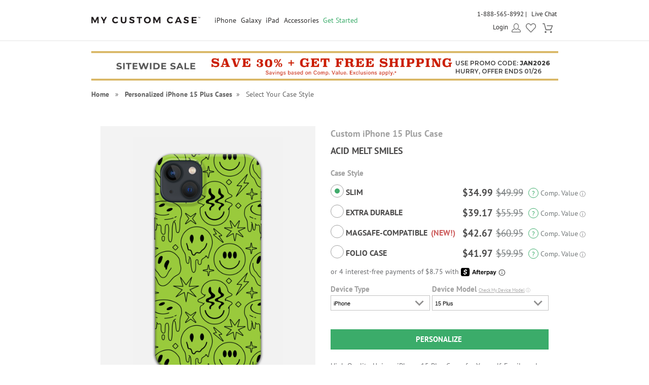

--- FILE ---
content_type: text/html; charset=UTF-8
request_url: https://www.mycustomcase.com/personalized-iphone-15-plus-case/iPhone_15_Max-info/106652
body_size: 35301
content:
<!DOCTYPE html>
<html xmlns:fb="http://www.facebook.com/2008/fbml" xmlns:og="http://opengraphprotocol.org/schema/" xmlns="http://www.w3.org/1999/xhtml">
<head>
        <script type="application/json" fncls="fnparams-dede7cc5-15fd-4c75-a9f4-36c430ee3a99">
        {
            "f":"d3717b8490234522b5a122367d2eca1c",
            "s":"BRAINTREE_SIGNIN"
        }
    </script>
	<link rel="preconnect" href="https://cdn.mycustomcase.com" />
<script>
    window.delayJs = window.delayJs || [];
    var isLighthouse = "0";
    (function(){
        var oldOnError = window.onerror;
        var currentElement = null;
        var eventTime = null;

        var events = ['click', 'touchstart', 'keydown'];

        events.forEach(function(event) {
            document.addEventListener(event, function(e) {
                currentElement = e.target;
                eventTime = new Date().getTime();
            }, true);
        });

        function getDomPath(element) {
            // If there's no element passed, return an empty string
            if (!element) return '';

            let path = [];

            // Traverse up the DOM tree
            while (element) {
                let tag = element.tagName.toLowerCase();

                // If the element has an ID, append it to the tag
                if (element.id) {
                    tag += `#${element.id}`;
                } else {
                    // For sibling elements, find the index among siblings of the same tag
                    let sibling = element;
                    let index = 1; // Count starts from 1 for the nth-child CSS selector

                    while (sibling.previousElementSibling) {
                        sibling = sibling.previousElementSibling;
                        if (sibling.tagName.toLowerCase() === tag) {
                            index++;
                        }
                    }

                    // Add nth-child for non-ID elements if there's more than one of this tag
                    if (index > 1) {
                        tag += `:nth-child(${index})`;
                    }
                }

                path.unshift(tag); // Add tag at the start of the array
                element = element.parentElement; // Move to the parent element
            }

            return path.join(' > '); // Join the tags with ' > ' to form the path
        }

        function getCurrentElement() {
            if (!currentElement) {
                return null;
            }

            // return the element if it was clicked less than 1 second ago
            if (new Date().getTime() - eventTime < 1000) {
                return currentElement;
            }
        }

        function send(type, data)
        {
            if (navigator.sendBeacon) {
                var formData = new FormData();
                formData.append("type", type);
                formData.append("msg", JSON.stringify(data));
                navigator.sendBeacon("/webservices/logJs.php", formData);
            } else {
                (new Image()).src = "/webservices/logJs.php?type=" + type + "&msg=" + encodeURIComponent(JSON.stringify(data));
            }
        }

        window.onerror = function(){
            if (window.console) {
                console.log(arguments);
            }

            var el = getCurrentElement();

            send("JSError", {
                "type": "error",
                "msg": arguments[0],
                "url": arguments[1],
                "lineno": arguments[2],
                "colno": arguments[3],
                "error": arguments[4],
                "trace": arguments[4] && arguments[4].stack,
                "element": el && getDomPath(el),
                "readyState": document.readyState,
                "time": new Date().getTime(),
            });

            if (oldOnError) {
                oldOnError.apply(this, arguments);
            }

            return false;
        };

    })();

    function getcookie ( cookieName ) {
        var results = document.cookie.match ( '(^|;) ?' + cookieName + '=([^;]*)(;|$)' );
        if ( results )
            return ( unescape ( results[2] ) );
        else
            return '';
    }


</script>

    <script type="text/javascript">
      var MIN_VIEWPORT_WIDTH = 980;
      function getScreenWidth() {
        if (window.matchMedia("(orientation: portrait)").matches) {
          return screen.width < screen.height ? screen.width : screen.height;
        } else {
          return screen.width > screen.height ? screen.width : screen.height;
        }
      }
      function fixViewport() {
        var screenWidth = getScreenWidth();
        var content = "width=device-width, initial-scale=1.0, shrink-to-fit=no";
        if (screenWidth < MIN_VIEWPORT_WIDTH) {
          content = "width=" + MIN_VIEWPORT_WIDTH + ", shrink-to-fit=no";
        }
        var viewport = document.querySelector('meta[name=viewport]')
        if (viewport) {
          viewport.content = content;
        } else {
          var newViewport = document.createElement('meta');
          newViewport.setAttribute('name', 'viewport');
          newViewport.setAttribute('content', content);
          document.head.appendChild(newViewport);
        }
      }
      fixViewport();

            const mql = window.matchMedia("(orientation: portrait)");
      if (mql.addEventListener) {
        mql.addEventListener("change", fixViewport, false);
      } else if (mql.addListener) { // for Safari <= 13
        mql.addListener(fixViewport);
      }
    </script>

<!-- Common JS START -->
<script>
var CDN = 'https://cdn.mycustomcase.com';
var SITE_ID = 6;var isHtml5Supported = typeof(Worker) !== 'undefined' ? 1 : 0; var SITE_CURRENCY_SYMBOL = '$';
var TOLLFREE_PHONE = '1-888-565-8992';	var NEW_IPS_ENABLED = 1;
	var VER_JS_CSS = 'd6f0d7637c47df4a9e8bc0c75f75073f112653e4';
	var ARTPRINT_MOUNTING_STANDARD_MOUNT = 'SF';
	var ARTPRINT_MOUNTING_FLOATING_STRAIGHT = 'FS';
	var ARTPRINT_MOUNTING_FLOATING_DECKLE = 'FD';
	var ARTPRINT_MOUNTING_MAT = 'MAT';
	var LOG_JS_ERROR = false;
	var WHITE_LOGO_THRESHOLD = '0.62';
	var mobile_single_photo_designer = false;
	var ucd_responsive = false;
	var mobile_dc_designer = false;
	var is_mobile_phone = 0;
	var OPEN_HISTORY_BUTTONS_IN_ANDROID_FBAPP = false;
	var IPS_URL = 'https://ips02.planetart.com';
	var IMAGE_FORMATS_SUPPORTED = ["jpg","jpeg","png","tiff","tif","heic","gif"];
	var SITE_BASE = "";
	var THIRD_PARTY_IS_NOT_TRACKING = false;
	var TRAFFIC_TYPE = 'default';
</script><script src="/scripts/compiled/template_common_d6f0d7637c47df4a9e8bc0c75f75073f112653e4_desktop_mcc_thumbs.min.js?d6f0d7637c47df4a9e8bc0c75f75073f112653e4" type="application/javascript"></script>

<!-- Common JS END -->
<meta http-equiv="X-UA-Compatible" content="IE=edge,chrome=1">
<meta http-equiv="Content-Type" content="text/html; charset=utf-8"/>
<meta name="format-detection" content="telephone=no"/>
<title> Acid Melt Smiles Custom iPhone 15 Plus Case</title>
<link rel="canonical" href="https://www.mycustomcase.com/personalized-iphone-15-plus-case/iPhone_15_Max-info/106652" />
<!-- CSS START -->
<!-- CSS END -->
<!-- JS START -->
<!-- JS END -->

<script type="text/javascript">
var _sf_startpt=(new Date()).getTime();

/*! loadCSS. [c]2017 Filament Group, Inc. MIT License */
(function(w){
    "use strict";
    /* exported loadCSS */
    var loadCSS = function( href, before, media , callback, isFont){
        // Needn't to load font css when running in light house
        if (window.isLighthouse != 0) {
            if (href.indexOf("font") != -1) {
                return ;
            }

            if (href.indexOf("font") !== -1) {
                return ;
            }
        }

        // Arguments explained:
        // `href` [REQUIRED] is the URL for your CSS file.
        // `before` [OPTIONAL] is the element the script should use as a reference for injecting our stylesheet <link> before
        // By default, loadCSS attempts to inject the link after the last stylesheet or script in the DOM. However, you might desire a more specific location in your document.
        // `media` [OPTIONAL] is the media type or query of the stylesheet. By default it will be 'all'
        var doc = w.document;
        var ss = doc.createElement( "link" );
        var ref;
        if( before ){
            ref = before;
        }
        else {
            var refs = ( doc.body || doc.getElementsByTagName( "head" )[ 0 ] ).childNodes;
            ref = refs[ refs.length - 1];
        }

        var sheets = doc.styleSheets;
        ss.rel = "stylesheet";
        ss.href = href;
        ss.onload = callback;
        // temporarily set media to something inapplicable to ensure it'll fetch without blocking render
        ss.media = "only x";

        // wait until body is defined before injecting link. This ensures a non-blocking load in IE11.
        function ready( cb ){
            if( doc.body ){
                return cb();
            }
            setTimeout(function(){
                ready( cb );
            });
        }
        // Inject link
        // Note: the ternary preserves the existing behavior of "before" argument, but we could choose to change the argument to "after" in a later release and standardize on ref.nextSibling for all refs
        // Note: `insertBefore` is used instead of `appendChild`, for safety re: http://www.paulirish.com/2011/surefire-dom-element-insertion/
        ready( function(){
            ref.parentNode.insertBefore( ss, ( before ? ref : ref.nextSibling ) );
        });
        // A method (exposed on return object for external use) that mimics onload by polling document.styleSheets until it includes the new sheet.
        var onloadcssdefined = function( cb ){
            var resolvedHref = ss.href;
            var i = sheets.length;
            while( i-- ){
                if( sheets[ i ].href === resolvedHref ){
                    return cb();
                }
            }
            setTimeout(function() {
                onloadcssdefined( cb );
            });
        };

        function loadCB(){
            if( ss.addEventListener ){
                ss.removeEventListener( "load", loadCB );
            }
            ss.media = media || "all";
        }

        // once loaded, set link's media back to `all` so that the stylesheet applies once it loads
        if( ss.addEventListener ){
            ss.addEventListener( "load", loadCB);
        } else {
            ss.onloadcssdefined = onloadcssdefined;
            onloadcssdefined( loadCB );
        }

        return ss;
    };
    // commonjs
    if( typeof exports !== "undefined" ){
        exports.loadCSS = loadCSS;
    }
	else {
        w.loadCSS = loadCSS;
    }
}( typeof global !== "undefined" ? global : this ));
</script>





    <link rel="apple-touch-icon" sizes="180x180" href="https://cdn3.mycustomcase.com/images/icons/touch/2020/apple-touch-icon.png?v=2">
    <link rel="icon" type="image/png" sizes="32x32" href="https://cdn1.mycustomcase.com/images/icons/touch/2020/favicon-32x32.png?v=2">
    <link rel="icon" type="image/png" sizes="16x16" href="https://cdn3.mycustomcase.com/images/icons/touch/2020/favicon-16x16.png?v=2">
    <link rel="manifest" href="/manifest.json">
    <link rel="mask-icon" href="https://cdn1.mycustomcase.com/images/icons/touch/2020/safari-pinned-tab.svg" color="#5bbad5">
    <meta name="msapplication-TileColor" content="#da532c">
    <meta name="theme-color" content="#ffffff">

<link rel="icon" sizes="192x192" href="https://cdn2.mycustomcase.com/images/icons/touch/2020/180x180.png?v=3"> <!-- For Chrome for Android: -->
<link rel="icon" sizes="180x180" href="https://cdn2.mycustomcase.com/images/icons/touch/2020/180x180.png?v=3">
<link rel="apple-touch-icon-precomposed" sizes="180x180" href="https://cdn2.mycustomcase.com/images/icons/touch/2020/180x180.png?v=3">
<link rel="apple-touch-icon-precomposed" sizes="167x167" href="https://cdn1.mycustomcase.com/images/icons/touch/2020/167x167.png?v=3">
<link rel="apple-touch-icon-precomposed" sizes="152x152" href="https://cdn2.mycustomcase.com/images/icons/touch/2020/152x152.png?v=3">
<link rel="apple-touch-icon-precomposed" sizes="144x144" href="https://cdn2.mycustomcase.com/images/icons/touch/2020/152x152.png?v=3">
<link rel="apple-touch-icon-precomposed" sizes="120x120" href="https://cdn1.mycustomcase.com/images/icons/touch/2020/120x120.png?v=3">
<link rel="apple-touch-icon-precomposed" sizes="114x114" href="https://cdn1.mycustomcase.com/images/icons/touch/2020/120x120.png?v=3">
<link rel="apple-touch-icon-precomposed" sizes="76x76" href="https://cdn1.mycustomcase.com/images/icons/touch/2020/76x76.png?v=3">
<link rel="apple-touch-icon-precomposed" sizes="72x72" href="https://cdn1.mycustomcase.com/images/icons/touch/2020/76x76.png?v=3">
<link rel="apple-touch-icon-precomposed" href="https://cdn2.mycustomcase.com/images/icons/touch/2020/60x60.png?v=3">



	<meta http-equiv="content-type" content="text/html;charset=utf-8" />
	<meta http-equiv="Content-Style-Type" content="text/css" />
	<meta http-equiv="Content-Script-Type" content="text/javascript" />
    <script>
        loadCSS('https://fonts.googleapis.com/css?family=Montserrat:400,600,800|Source+Sans+Pro:300,400,400italic,600,600italic,700,900&display=swap');
    </script>
		<!-- this seems ot be already being loaded locally -->
			<link rel="stylesheet" type="text/css" href="/templates/style.css?d6f0d7637c47df4a9e8bc0c75f75073f112653e4" />

        <!--[if IE]>
            <link rel="stylesheet" type="text/css" href="/templates/style_ie.css?d6f0d7637c47df4a9e8bc0c75f75073f112653e4" />
        <![endif]-->
	<link href="//cdn.simplytoimpress.com/images/fonts/font-awesome.min.css?d6f0d7637c47df4a9e8bc0c75f75073f112653e4" rel="stylesheet" media="none" onload="if(media!='all')media='all'">
	<link rel="stylesheet" type="text/css" href="/templates/dropdown.css?d6f0d7637c47df4a9e8bc0c75f75073f112653e4" />
	<link rel="stylesheet" type="text/css" href="/templates/ui-lightness/jquery-ui.css?d6f0d7637c47df4a9e8bc0c75f75073f112653e4" />
	<link rel="stylesheet" type="text/css" href="/templates/ui-lightness/custom.css?d6f0d7637c47df4a9e8bc0c75f75073f112653e4" />
	<link href="//cdn.simplytoimpress.com/images/fonts/fontface_v5.css?d6f0d7637c47df4a9e8bc0c75f75073f112653e4" rel="stylesheet">
	    <script type='text/javascript'>
var disable_attentive = 0;
var gpc_client_signal = 0;
</script>
<script src="/scripts/time_storage.js?d6f0d7637c47df4a9e8bc0c75f75073f112653e4" type="application/javascript"></script>

    <script>
        var gtm_disable_attentive = 0;
        window.dataLayer = window.dataLayer || [];
        function gtag(){dataLayer.push(arguments);}

        // UTM Parameter Collection Function
        function getUTMParameters() {
            var utmParams = {
                utm_source: '',
                utm_medium: '',
                utm_campaign: '',
                utm_term: '',
                utm_content: ''
            };

            // Function to get URL parameter
            function getUrlParameter(name) {
                name = name.replace(/[\[]/, '\\[').replace(/[\]]/, '\\]');
                var regex = new RegExp('[\\?&]' + name + '=([^&#]*)');
                var results = regex.exec(location.search);
                return results === null ? '' : decodeURIComponent(results[1].replace(/\+/g, ' '));
            }

            // Function to get from localStorage utm_info object
            function getFromUTMInfo() {
                try {
                    var utmInfo = localStorage.getItem('utm_info');
                    if (utmInfo) {
                        return JSON.parse(utmInfo);
                    }
                } catch (e) {
                    // JSON parse error or localStorage not available
                }
                return {};
            }

            // Check query string first
            var hasQueryParams = false;
            for (var param in utmParams) {
                var queryValue = getUrlParameter(param);
                if (queryValue) {
                    utmParams[param] = queryValue;
                    hasQueryParams = true;
                }
            }

            // If we found UTM params in query string, update localStorage
            if (hasQueryParams) {
                try {
                    var utmInfoObject = {
                        utm_source: utmParams.utm_source,
                        utm_medium: utmParams.utm_medium,
                        utm_campaign: utmParams.utm_campaign
                    };
                    // Only include utm_term and utm_content if they have values
                    if (utmParams.utm_term) utmInfoObject.utm_term = utmParams.utm_term;
                    if (utmParams.utm_content) utmInfoObject.utm_content = utmParams.utm_content;
                    
                    localStorage.setItem('utm_info', JSON.stringify(utmInfoObject));
                } catch (e) {
                    // localStorage not available
                }
            } else {
                // Fallback to localStorage utm_info object
                var storedUTMInfo = getFromUTMInfo();
                utmParams.utm_source = storedUTMInfo.utm_source || '';
                utmParams.utm_medium = storedUTMInfo.utm_medium || '';
                utmParams.utm_campaign = storedUTMInfo.utm_campaign || '';
                utmParams.utm_term = storedUTMInfo.utm_term || '';
                utmParams.utm_content = storedUTMInfo.utm_content || '';
            }

            return utmParams;
        }

        // Get UTM parameters
        var utmData = getUTMParameters();
    </script>

    <script>
    // When all uk sites use consent banner, we should change the to all uk sites
    var consent_mode = TimedStorage.get('consent_mode');
    if (consent_mode === null) {
        gtag('consent', 'default', {
            'ad_storage': 'granted',
            'analytics_storage': 'granted',
            'ad_user_data': 'granted',
            'ad_personalization': 'granted'
        });
    } else {
        gtag('consent', 'default', consent_mode);
    }
</script>


    <script>
        window.dataLayer.push({
            'gtm.pa_customer_id': '',
            'gtm.pa_customer_email': '',
            'gtm.pa_customer_email_hash': '',
            'gtm.pa_no_tracking': 0,
            'gtm.is_scan': 0,
            'gtm.release': 'prod',
            'gtm.cordial_config': 1,
            'gtm.pa_email':'',
            'gtm.disable_attentive': disable_attentive,
            'gtm.pa_page_type': '',
            'gtm.disable_clarity': 0,
            'gtm.pa_customer_id_sha256': '',
            'gtm.pa_customer_email_sha256': '',
            'gtm.pa_customer_phone_sha256': '',
            // UTM Parameters
            'gtm.utm_source': utmData.utm_source,
            'gtm.utm_medium': utmData.utm_medium,
            'gtm.utm_campaign': utmData.utm_campaign,
            'gtm.utm_term': utmData.utm_term,
            'gtm.utm_content': utmData.utm_content,
            // Referrer Information
            'gtm.referrer': document.referrer || '',
            'gtm.cid': "4c140c835ebc9883a20e535c2ec7a6ee"        });
    </script>

    <!-- Google Tag Manager -->
    <script>(function(w,d,s,l,i){w[l]=w[l]||[];w[l].push({'gtm.start':
                new Date().getTime(),event:'gtm.js'});var f=d.getElementsByTagName(s)[0],
            j=d.createElement(s),dl=l!='dataLayer'?'&l='+l:'';j.async=true;j.src=
            'https://metrics.mycustomcase.com/gtm.js?id='+i+dl;f.parentNode.insertBefore(j,f);
        })(window,document,'script','dataLayer','GTM-PBNJGN2');</script>
    <!-- End Google Tag Manager -->
     
    <!-- Google Analytics -->
    <script>
        function trackEvent(category, action, label, value) {
            dataLayer.push({
                'event': 'google_analytics_measurement',
                'gtm.pa_event_catgory': category,
                'gtm.pa_event_action': action,
                'gtm.pa_event_label': label,
                'gtm.pa_event_value': value
            });
        }

        function trackCustomerEvent(pa_event_name, pa_event_parameter_1, pa_event_value_1, pa_event_parameter_2, pa_event_value_2, pa_event_parameter_3, pa_event_value_3) {
             dataLayer.push({
                 'event': 'google_analytics_4_measurement',
                 'gtm.pa_event_name': pa_event_name,
                 'gtm.pa_event_parameter_1': pa_event_parameter_1,
                 'gtm.pa_event_value_1': pa_event_value_1,
                 'gtm.pa_event_parameter_2': pa_event_parameter_2,
                 'gtm.pa_event_value_2': pa_event_value_2,
                 'gtm.pa_event_parameter_3': pa_event_parameter_3,
                 'gtm.pa_event_value_3': pa_event_value_3
             });
        }

        function trackCustomerEventDeDup(pa_event_name, pa_event_parameter_1, pa_event_value_1, pa_event_parameter_2, pa_event_value_2, pa_event_parameter_3, pa_event_value_3) {
            if(dataLayer.filter(function(item) {
                return item['gtm.pa_event_name'] === pa_event_name;
            }).length === 0) {
                dataLayer.push({
                    'event': 'google_analytics_4_measurement',
                    'gtm.pa_event_name': pa_event_name,
                    'gtm.pa_event_parameter_1': pa_event_parameter_1,
                    'gtm.pa_event_value_1': pa_event_value_1,
                    'gtm.pa_event_parameter_2': pa_event_parameter_2,
                    'gtm.pa_event_value_2': pa_event_value_2,
                    'gtm.pa_event_parameter_3': pa_event_parameter_3,
                    'gtm.pa_event_value_3': pa_event_value_3
                });
            }
        }

        function trackCustomerEventMultiParams(pa_event_name, params) {
            var init = {
                'gtm.pa_event_parameter_1': '',
                'gtm.pa_event_value_1': '',
                'gtm.pa_event_parameter_2': '',
                'gtm.pa_event_value_2': '',
                'gtm.pa_event_parameter_3': '',
                'gtm.pa_event_value_3': '',
                'gtm.pa_event_parameter_4': '',
                'gtm.pa_event_value_4': '',
                'gtm.pa_event_parameter_5': '',
                'gtm.pa_event_value_5': '',
                'gtm.pa_event_parameter_6': '',
                'gtm.pa_event_value_6': '',
                'gtm.pa_event_parameter_7': '',
                'gtm.pa_event_value_7': '',
                'gtm.pa_event_parameter_8': '',
                'gtm.pa_event_value_8': '',
            }
            var data = {
                'event': 'google_analytics_4_measurement',
                'gtm.pa_event_name': pa_event_name
            }
            if (params) {
                data = $.extend(init, data, params);
            }
            dataLayer.push(data);
        }
    </script>
    
    <!-- End Google Analytics -->
<script type='text/javascript'>
var gpc_client_signal = 0;
var geo_url_params = "";
</script>
<script type='text/javascript'>
var us_consent_state_list = ["CA","VA","CO","CT","TX","UT","MT"];
</script>
<script>
    function isUsGpcConsentState(geo_country, geo_region) {
        var us_special_states = us_consent_state_list;
        var is_special_state;
        if (geo_country == 'US' && us_special_states.includes(geo_region)) {
            is_special_state = 1;
        } else {
            is_special_state = 0;
        }
        return is_special_state;
    }
</script><script>
    async function getGeo() {
        try {
            const response = await new Promise((resolve, reject) => {
                $.ajax({
                    url: "/webservices/geo.php" + geo_url_params,
                    method: "get",
                    dataType: "json",
                    success: function(data) {
                        resolve(data);
                    },
                    error: function(xhr, status, error) {
                        reject(new Error("Operation failed: " + error));
                    }
                });
            });
            return response;
        } catch (error) {
            DevConsole.error(error);
            return null;
        }
    }
    async function getGeoData() {
            // Try to get geo data from localStorage first
            var cached_geo = TimedStorage.get('geo_data');
            var geo_country, geo_region;
            
            if (cached_geo && cached_geo.geo_country && cached_geo.geo_region) {
                geo_country = cached_geo.geo_country;
                geo_region = cached_geo.geo_region;
                DevConsole.log("Using cached geo data from localStorage");
            } else {
                const data = await getGeo();

                if (!data || typeof data !== 'object') {
                    DevConsole.log("Geo data is invalid or empty:", data);
                    geo_country = '';
                    geo_region = '';
                } else {
                    geo_country = data.geo_country || '';
                    geo_region = data.geo_region || '';

                    // Store geo data to localStorage
                    if (geo_country && geo_region) {
                        TimedStorage.set('geo_data', {
                            geo_country: geo_country,
                            geo_region: geo_region
                        });
                    }
                }
            }
            return {
                geo_country: geo_country,
                geo_region: geo_region
            }
    }

    async function setConsentMode() {
        var consent_mode = TimedStorage.get('consent_mode');
        if (consent_mode === null) {
            const { geo_country, geo_region } = await getGeoData();
            var is_special_state = isUsGpcConsentState(geo_country, geo_region);
            if (gpc_client_signal && is_special_state === 1) {
                var default_consent_mode = {
                    'ad_storage': 'denied',
                    'analytics_storage': 'denied',
                    'ad_user_data': 'denied',
                    'ad_personalization': 'denied'
                }
                gtag('consent', 'update', default_consent_mode);
            } else {
                var default_consent_mode = {
                    'ad_storage': 'granted',
                    'analytics_storage': 'granted',
                    'ad_user_data': 'granted',
                    'ad_personalization': 'granted'
                }
            }
            TimedStorage.set('consent_mode', default_consent_mode);
        }
    }

    setConsentMode();

    function showOnetrustSettingByGeoV2(geo_country, geo_region) {
        var is_special_state = isUsGpcConsentState(geo_country, geo_region);
        if (is_special_state) {
            $('.not-sell-my-info.hidden').removeClass("hidden");
        }
    }

    async function showOnetrustSetting() {
        const { geo_country, geo_region } = await getGeoData();
        showOnetrustSettingByGeoV2(geo_country, geo_region);
    }

    $(document).ready(function() {
        showOnetrustSetting();
    });
</script>
    <script type='text/javascript'>
var cx_chat_type = "chatbot";
var is_responsive = false;
var currency = "USD";
var open_chat = null;
var no_tracking = 0;
var is_scan = 0;
var ga4_measurement_id = "G-93L986EQ8R";
</script>
    <script>
    var startPageName = `Acid Melt Smiles Custom iPhone 15 Plus Case`;
    // cpsw now is using chatbot by configuring in gtm.changing optChat data may not have effect
    var optChat = {
        scheme: 'https',
        server: 'chatbot.planetart.com',
        w: is_responsive ? '97%': '440px',
        h: is_responsive ? '500px': '580px',
        user_id: '',
        greeting_problem: '',
        params: [{
            "brand" : 'sw',
            "site_id": 'mcc',
            "is_customer": '1',
            "region" : 'us',
            "debug" : '0',
            "newpc" : "0",
            "crm_customer_url" : "https:\/\/www.mycustomcase.com\/personalized-iphone-15-plus-case\/iPhone_15_Max-info\/106652",
            "start_page_name" : startPageName,
            "params" : "is_b2b=0&user_agent=Mozilla%2F5.0+%28Macintosh%3B+Intel+Mac+OS+X+10_15_7%29+AppleWebKit%2F537.36+%28KHTML%2C+like+Gecko%29+Chrome%2F131.0.0.0+Safari%2F537.36%3B+ClaudeBot%2F1.0%3B+%2Bclaudebot%40anthropic.com%29&cart_id=0&session_id=6YA2iJxj7Q32ajYoYZv24AXQaH2LwNEudVt2FmkKwxGJFw&Device+ID=4c140c835ebc9883a20e535c2ec7a6ee&url_key=&OPTIMIZELY_VERSION_103=show_AfterPay%7C242%7C0"        }]
    };

    
    (function (i, s, o, r, g, v, a, m) {
        g = v ? g + '?v=' + v : g;
        i['chatbot'] = r;
        i[r] = i[r] || function () {
            (i[r].q = i[r].q || []).push(arguments)
        };
        i[r].l = +new Date();
        a = s.createElement(o);
        m = s.getElementsByTagName(o)[0];
        a.async = 1;
        a.src = g + '?' + Math.round(Date.now() / 1000 / 3600);
        m.parentNode.insertBefore(a, m)
    })(window, document, 'script', 'chatbot', optChat.scheme + '://' + optChat.server + '/chat.js');
    </script>
    <script>
    var chatlinkClicked = false;
    function getChatLinks(greetingProblem = '', orderId = ''){
        if (cx_chat_type == 'livechat') {
            if ( chatlinkClicked ) return;

            chatlinkClicked = true;

            if ( typeof(LC_API) == 'undefined' || typeof(LC_API.is_loaded)=='undefined' || !LC_API.is_loaded() ) { // LC_Invite is set when the API loads
                setTimeout(function() {
                    chatlinkClicked = false;
                    getChatLinks(greetingProblem, orderId);
                }, 250);

                return;
            }
            chatlinkClicked = false;
            LC_API.open_chat_window();
        } else if(cx_chat_type == 'chatbot') {
            if (typeof Chatbot !== "undefined") {
                if (greetingProblem.length > 0 && orderId.length > 0) {
                    optChat.greeting_problem = greetingProblem + "|order_id=" + orderId
                }else{
                    optChat.greeting_problem = ""
                }
                var chatbot = new Chatbot(optChat);
                var existingIframe = document.getElementById('chatbot-frm');
                if(existingIframe) {
                    existingIframe.contentWindow.postMessage({action: 'open'}, '*');
                } else {
                    chatbot.open();
                }
            }
        } else {
            if (typeof brandembassy !== "function") {
                initCxone();
                setCxoneCookie();
                brandembassy('openChatWindow');
            } else {
                brandembassy('openChatWindow');
            }
        }
    }

    function initCxone() {
        (function (i, s, o, r, g, v, a, m) {
            g = v ? g + '?v=' + v : g; i['BrandEmbassy'] = r;
            i[r] = i[r] || function () { (i[r].q = i[r].q || []).push(arguments) }; i[r].l = +new Date();
            a = s.createElement(o); m = s.getElementsByTagName(o)[0]; a.async = 1;
            a.src = g + '?' + Math.round(Date.now() / 1000 / 3600); m.parentNode.insertBefore(a, m)
        }) (window, document, 'script', 'brandembassy', 'https://livechat-static-de-na1.niceincontact.com/4/chat.js');

        brandembassy('init', 2338, nice_cxone_chat_key);
        if (is_responsive) {
            brandembassy('setOffsetY', '0');
            brandembassy('setCustomCss', '[data-selector="WIDGET"] {height:60px !important; width:60px !important;}');
        }
    }

    function setCxoneCookie() {
        // Set autoload chat cookie in 1 day
        var cxone_chat_autoload = getcookie('CXONE_CHAT_AUTOLOAD');
        if (!cxone_chat_autoload) {
            var expireStr = '';
            var today = new Date();
            var expire = new Date();
            expire.setTime(today.getTime() + 3600 * 1000 * 10);
            expireStr = ";expires="+expire.toGMTString();
            document.cookie = "CXONE_CHAT_AUTOLOAD" +"="+escape("1") + ";path=/" + expireStr + ';secure';
        }
    }

    var try_chat_link_times = 0;

    function tryCallingChatLink() {
        try_chat_link_times += 1;
        if (try_chat_link_times > 6) {
            return;
        }
        if (typeof Chatbot !== 'undefined') {
            getChatLinks();
        } else {
            setTimeout(tryCallingChatLink, 500);
        }
    }

    $(function() {
        if (open_chat) {
            tryCallingChatLink();
        }
    });

    // Get GA4 client_id
    if (ga4_measurement_id) {
        const clientIdPromise = new Promise(resolve => {
            gtag('get', ga4_measurement_id, 'client_id', resolve)
        });
        clientIdPromise.then((client_id) => {
            setcookie('ga4_client_id', client_id, 365);
        });
    }
</script>
    <script type='text/javascript'>
var utm_info = [];
var source_info = {"deeplink":""};
</script>
<script src="/scripts/local_storage_utm_info.js?d6f0d7637c47df4a9e8bc0c75f75073f112653e4" type="application/javascript"></script>

</head>
<body class="MCC body-personalized-iphone-15-plus-caseiPhone15Max-info106652 ">

        <div id="Container" class="redesign ">

            
            <div id="wrap" >
                <div id="header" class="redesign without_lightning">
	<div class="head">

		<div id="logo_6" class="logo_wrapper">
			<div class="logo"><a href="/"><img src="https://cdn2.mycustomcase.com/images/mycustomcase-logo6.png" alt="MyCustomCase Logo" /></a></div>
		</div>

		<!--[if IE 9]><html class="ie ie9 lte9"><![endif]-->
<div id="nav">
	<ul>
									<li class="nav-li cases">
					<a class="nav_title not_clickable" href="javascript:void(0);">iPhone</a>
											<ul class="cases_submenu" style="display: none;">
							<div class="shadow_wrapper">
								<li><a href="/personalized-iphone-air-case">iPhone Air<span class="new-callout">New!</span></a></li><li><a href="/personalized-iphone-17-pro-max-case">iPhone 17 Pro Max<span class="new-callout">New!</span></a></li><li><a href="/personalized-iphone-17-pro-case">iPhone 17 Pro<span class="new-callout">New!</span></a></li><li><a href="/personalized-iphone-17-case">iPhone 17<span class="new-callout">New!</span></a></li><li><a href="/personalized-iphone-16e-case">iPhone 16e</a></li><li><a href="/personalized-iphone-16-pro-max-case">iPhone 16 Pro Max</a></li><li><a href="/personalized-iphone-16-pro-case">iPhone 16 Pro</a></li><li><a href="/personalized-iphone-16-plus-case">iPhone 16 Plus</a></li><li><a href="/personalized-iphone-16-case">iPhone 16</a></li><li><a href="/personalized-iphone-15-pro-max-case">iPhone 15 Pro Max</a></li><li><a href="/personalized-iphone-15-pro-case">iPhone 15 Pro</a></li><li><a href="/personalized-iphone-15-plus-case">iPhone 15 Plus</a></li><li><a href="/personalized-iphone-15-case">iPhone 15</a></li><li><a href="/personalized-iphone-14-pro-max-case">iPhone 14 Pro Max</a></li><li><a href="/personalized-iphone-14-pro-case">iPhone 14 Pro</a></li><li><a href="/personalized-iphone-14-plus-case">iPhone 14 Plus</a></li><li><a href="/personalized-iphone-14-case">iPhone 14</a></li><li><a href="/personalized-iphone-13-pro-max-case">iPhone 13 Pro Max</a></li><li><a href="/personalized-iphone-13-pro-case">iPhone 13 Pro</a></li><li><a href="/personalized-iphone-13-case">iPhone 13</a></li><li><a href="/personalized-iphone-13-mini-case">iPhone 13 Mini</a></li><li><a href="/personalized-iphone-12-pro-max-case">iPhone 12 Pro Max</a></li><li><a href="/personalized-iphone-12-pro-case">iPhone 12 Pro</a></li><li><a href="/personalized-iphone-12-case">iPhone 12</a></li><li><a href="/personalized-iphone-12-mini-case">iPhone 12 Mini</a></li><li><a href="/personalized-iphone-se-case">iPhone SE (2nd & 3rd Gen)</a></li><li><a href="/personalized-iphone-11pro-max-case">iPhone 11 Pro Max</a></li><li><a href="/personalized-iphone-11pro-case">iPhone 11 Pro</a></li><li><a href="/personalized-iphone-11-case">iPhone 11</a></li><li><a href="/personalized-iphone-xs-max-case">iPhone XS Max</a></li><li><a href="/personalized-iphone-x-case">iPhone X/XS</a></li><li><a href="/personalized-iphone-xr-case">iPhone XR</a></li><li><a href="/personalized-iphone-7-8-case">iPhone 7/8</a></li><li><a href="/personalized-iphone-7-8-plus-case">iPhone 7/8 Plus</a></li><li><a href="/personalized-iphone-6-case">iPhone 6/6s</a></li><li><a href="/personalized-iphone-6-plus-case">iPhone 6/6s Plus</a></li>										<div class="clear"></div>
																</div>
						</ul>
									</li>
							<li class="nav-li cases">
					<a class="nav_title not_clickable" href="javascript:void(0);">Galaxy</a>
											<ul class="cases_submenu" style="display: none;">
							<div class="shadow_wrapper">
								<li><a href="/personalized-samsung-galaxy-s25-case">Samsung Galaxy S25<span class="new-callout">New!</span></a></li><li><a href="/personalized-samsung-galaxy-s25-plus-case">Samsung Galaxy S25+<span class="new-callout">New!</span></a></li><li><a href="/personalized-samsung-galaxy-s25-ultra-case">Samsung Galaxy S25 Ultra<span class="new-callout">New!</span></a></li><li><a href="/personalized-samsung-galaxy-s24-case">Samsung Galaxy S24</a></li><li><a href="/personalized-samsung-galaxy-s24-plus-case">Samsung Galaxy S24+</a></li><li><a href="/personalized-samsung-galaxy-s24-ultra-case">Samsung Galaxy S24 Ultra</a></li><li><a href="/personalized-samsung-galaxy-s23-case">Samsung Galaxy S23</a></li><li><a href="/personalized-samsung-galaxy-s23-plus-case">Samsung Galaxy S23+</a></li><li><a href="/personalized-samsung-galaxy-s23-ultra-case">Samsung Galaxy S23 Ultra</a></li><li><a href="/personalized-samsung-galaxy-s22-case">Samsung Galaxy S22</a></li><li><a href="/personalized-samsung-galaxy-s22-plus-case">Samsung Galaxy S22+</a></li><li><a href="/personalized-samsung-galaxy-s22-ultra-case">Samsung Galaxy S22 Ultra</a></li><li><a href="/personalized-samsung-galaxy-s21-5g-case">Samsung Galaxy S21 5G</a></li><li><a href="/personalized-samsung-galaxy-s21-plus-5g-case">Samsung Galaxy S21+ 5G</a></li><li><a href="/personalized-samsung-galaxy-s21-ultra-5g-case">Samsung Galaxy S21 Ultra 5G</a></li><li><a href="/personalized-samsung-galaxy-s20-plus-5g-case">Samsung Galaxy S20+ 5G</a></li><li><a href="/personalized-samsung-galaxy-s20-ultra-5g-case">Samsung Galaxy S20 Ultra 5G</a></li>										<div class="clear"></div>
																</div>
						</ul>
									</li>
							<li class="nav-li cases">
					<a class="nav_title not_clickable" href="javascript:void(0);">iPad</a>
											<ul class="cases_submenu" style="display: none;">
							<div class="shadow_wrapper">
								<li><a href="/personalized-ipad-pro-12-9-4th-folio-cases">iPad Pro 12.9-inch (4th Gen)</a></li><li><a href="/personalized-ipad-pro-12-9-folio-cases">iPad Pro 12.9-inch (3rd Gen)</a></li><li><a href="/personalized-ipad-pro-case">iPad Pro 12.9-inch (1st & 2nd Gen)</a></li><li><a href="/personalized-ipad-pro-11-m4-folio-cases">iPad Pro 11-inch (M4)<span class="new-callout">New!</span></a></li><li><a href="/personalized-ipad-pro-11-2nd-folio-cases">iPad Pro 11-inch (2nd Gen)</a></li><li><a href="/personalized-ipad-pro-11-folio-cases">iPad Pro 11-inch (1st Gen)</a></li><li><a href="/personalized-ipad-pro-9-7-folio-cases">iPad Pro 9.7-inch</a></li><li><a href="/personalized-ipad-air-4-cases">iPad Air 4th, 5th Gen & 11-inch (M2/M3)<span class="new-callout">New!</span></a></li><li><a href="/personalized-ipad-air-2-folio-cases">iPad Air (2nd Gen)</a></li><li><a href="/personalized-ipad-air-cases">iPad Air (1st Gen)</a></li><li><a href="/personalized-ipad-case">iPad 2/3/4</a></li><li><a href="/personalized-ipad-mini-4-folio-case">iPad mini 4</a></li><li><a href="/personalized-ipad-mini-retina-cases">iPad mini 2/3</a></li><li><a href="/personalized-ipad-mini-case">iPad mini</a></li>										<div class="clear"></div>
																</div>
						</ul>
									</li>
							<li class="nav-li cases">
					<a class="nav_title not_clickable" href="javascript:void(0);">Accessories</a>
											<ul class="cases_submenu" style="display: none;">
							<div class="shadow_wrapper">
								<li><a href="/custom-wireless-charger">Wireless Chargers</a></li><li><a href="/custom-apple-watch-bands">Apple Watch Bands<span class="new-callout">New!</span></a></li>										<div class="clear"></div>
																</div>
						</ul>
									</li>
							<li class="nav-li get_started">
					<a class="nav_title" href="/get-started">Get Started</a>
									</li>
					<div class="clear"></div>
	</ul>
</div>
<script src="/scripts/navTop/mcc_navtop.js?d6f0d7637c47df4a9e8bc0c75f75073f112653e4" type="application/javascript"></script>



		<div id="submenu">
			<script>
				// Set a flag so facebook callback knows we are the login page and not the designer page
				var facebookLoginPage = true;
			</script>
			<ul class="first_list">
                                    <li class="phone_number"><a style="cursor:default; color:#2b2a2a;"  href="javascript:void(0);">1-888-565-8992</a></li>
                								<li><a href="javascript:void(0);" onclick="getChatLinks();">Live Chat</a></li>
							</ul>
			<ul>
								<li class="viewcart">
					<a href="/cart" id="nav_cart" class="cart-link">
						<img src="https://cdn1.mycustomcase.com/images/cart_icon.png" title="Cart" alt="Cart" />
						                    </a>
                    <div id="nav_cart_num" class="number_of_items hide-on-none chrome_mac" style="display:none;">0</div>
				</li>
				<li class="favorites">
					<a href="/favorites"><img src="https://cdn2.mycustomcase.com/images/favorites_icon.png" title="My Favorites" alt="My Favorites" /></a>
					<div id="favoriteLink" class="number_of_favorites chrome_mac						 no-display">0					</div>
				</li>

				<li class="my_account">
											<a class="my_account_link" href="/secure/myaccount">Login</a>
									</li>
				<div class="clear"></div>
			</ul>
		</div>

        
		<div class="clear"></div>

	</div>

</div>


    <div class="lowerPromoBanner">
                        <div id="promo_banner_wrapper" style="position:relative;">
                <div class="centering promo-banner-image"><img alt="Current Promo: Sitewide Sale Save 30% + Get Free Shipping" src="https://commcontents3.planetart.com/prod/promos/eb7848e4-15bf-4c6a-9107-661376aeae2e1.jpg" /></div>
                                    <div id="clickable_promo_div" style="font-family:Montserrat,sans-serif;font-weight: 600;left:78%;top:29%;height:30px;width:300px;background-color:#ffffff;color:#424141;line-height:16px;;position:absolute;">
                    <div style="height:100%; display: flex; align-items: center;"><div>USE PROMO CODE: <div id='site_banner_cover' style='display: inline;font-weight: bolder;color: #424141; '>JAN2026</div><br>HURRY, OFFER ENDS 01/26</div></div>                </div>
                            </div>
                    </div>


<script>
var mobile_single_photo_designer = false;
var ucd_responsive = false;
var mobile_dc_designer = false;
if ($(".lowerPromoBanner").children().length === 0) {
    $(".lowerPromoBanner").addClass("hide");
}
</script>
                <div id="bd"  >
                                                                <script type='text/javascript'>
var caption_opt_arr = {"opt_672":"data_optid_Folio","opt_674":"data_optid_Folio","opt_675":"data_optid_Folio","opt_676":"data_optid_Folio","opt_744":"data_optid_Folio","opt_773":"data_optid_Folio","opt_774":"data_optid_Folio","opt_778":"data_optid_Folio","opt_782":"data_optid_ExtraDurable","opt_783":"data_optid_ExtraDurable","opt_791":"data_optid_FolioCase","opt_792":"data_optid_FolioCase","opt_820":"data_optid_ExtraDurable","opt_823":"data_optid_ExtraDurable","opt_826":"data_optid_FolioCase","opt_833":"data_optid_FolioCase","opt_879":"data_optid_FolioCase","opt_880":"data_optid_FolioCase","opt_881":"data_optid_Folio","opt_882":"data_optid_Folio","opt_888":"data_optid_ExtraDurable","opt_889":"data_optid_FolioCase","opt_891":"data_optid_ExtraDurable","opt_892":"data_optid_FolioCase","opt_894":"data_optid_ExtraDurable","opt_895":"data_optid_FolioCase","opt_907":"data_optid_FolioCase","opt_910":"data_optid_FolioCase","opt_913":"data_optid_FolioCase","opt_914":"data_optid_Folio","opt_915":"data_optid_Folio","opt_916":"data_optid_Folio","opt_938":"data_optid_FolioCase","opt_939":"data_optid_FolioCase","opt_940":"data_optid_FolioCase","opt_942":"data_optid_ExtraDurable","opt_944":"data_optid_ExtraDurable","opt_946":"data_optid_ExtraDurable","opt_947":"data_optid_FolioCase","opt_949":"data_optid_FolioCase","opt_950":"data_optid_FolioCase","opt_951":"data_optid_Slim","opt_952":"data_optid_Slim","opt_953":"data_optid_Slim","opt_954":"data_optid_Slim","opt_955":"data_optid_ExtraDurable","opt_956":"data_optid_ExtraDurable","opt_957":"data_optid_ExtraDurable","opt_958":"data_optid_ExtraDurable","opt_1026":"data_optid_Slim","opt_1027":"data_optid_ExtraDurable","opt_1028":"data_optid_FolioCase","opt_1029":"data_optid_Slim","opt_1030":"data_optid_ExtraDurable","opt_1031":"data_optid_FolioCase","opt_1032":"data_optid_Slim","opt_1033":"data_optid_ExtraDurable","opt_1034":"data_optid_FolioCase","opt_1035":"data_optid_Slim","opt_1036":"data_optid_ExtraDurable","opt_1037":"data_optid_FolioCase","opt_1062":"data_optid_ExtraDurable","opt_1069":"data_optid_ExtraDurable","opt_1070":"data_optid_FolioCase","opt_1072":"data_optid_ExtraDurable","opt_1073":"data_optid_FolioCase","opt_1075":"data_optid_ExtraDurable","opt_1076":"data_optid_FolioCase","opt_1093":"data_optid_ExtraDurable","opt_1094":"data_optid_ExtraDurable","opt_1095":"data_optid_ExtraDurable","opt_1096":"data_optid_ExtraDurable","opt_1097":"data_optid_Slim","opt_1098":"data_optid_Slim","opt_1099":"data_optid_Slim","opt_1100":"data_optid_Slim","opt_1101":"data_optid_FolioCase","opt_1102":"data_optid_FolioCase","opt_1103":"data_optid_FolioCase","opt_1104":"data_optid_FolioCase","opt_1116":"data_optid_ExtraDurable","opt_1117":"data_optid_FolioCase","opt_1119":"data_optid_ExtraDurable","opt_1120":"data_optid_FolioCase","opt_1122":"data_optid_ExtraDurable","opt_1123":"data_optid_FolioCase","opt_1129":"data_optid_FolioCase","opt_1130":"data_optid_FolioCase","opt_1131":"data_optid_FolioCase","opt_1132":"data_optid_FolioCase","opt_1133":"data_optid_Slim","opt_1134":"data_optid_Slim","opt_1135":"data_optid_Slim","opt_1136":"data_optid_Slim","opt_1137":"data_optid_ExtraDurable","opt_1138":"data_optid_ExtraDurable","opt_1139":"data_optid_ExtraDurable","opt_1140":"data_optid_ExtraDurable","opt_1142":"data_optid_ExtraDurable","opt_1143":"data_optid_FolioCase","opt_1145":"data_optid_ExtraDurable","opt_1146":"data_optid_FolioCase","opt_1148":"data_optid_ExtraDurable","opt_1149":"data_optid_FolioCase","opt_1159":"data_optid_Folio","opt_1161":"data_optid_FolioCase","opt_1162":"data_optid_FolioCase","opt_1163":"data_optid_FolioCase","opt_1164":"data_optid_FolioCase","opt_1165":"data_optid_Slim","opt_1166":"data_optid_Slim","opt_1167":"data_optid_Slim","opt_1168":"data_optid_Slim","opt_1169":"data_optid_ExtraDurable","opt_1170":"data_optid_ExtraDurable","opt_1171":"data_optid_ExtraDurable","opt_1172":"data_optid_ExtraDurable","opt_1175":"data_optid_Slim","opt_1176":"data_optid_Slim","opt_1177":"data_optid_Slim","opt_1178":"data_optid_ExtraDurable","opt_1179":"data_optid_ExtraDurable","opt_1180":"data_optid_ExtraDurable","opt_1181":"data_optid_FolioCase","opt_1182":"data_optid_FolioCase","opt_1183":"data_optid_FolioCase","opt_1184":"data_optid_FolioCase","opt_1185":"data_optid_Slim","opt_1186":"data_optid_ExtraDurable","opt_1187":"data_optid_Slim","opt_1188":"data_optid_Slim","opt_1189":"data_optid_Slim","opt_1190":"data_optid_Slim","opt_1191":"data_optid_ExtraDurable","opt_1192":"data_optid_ExtraDurable","opt_1193":"data_optid_ExtraDurable","opt_1194":"data_optid_ExtraDurable"};
var product_caption_arr = {"154":["Folio"],"7":["Folio"],"8":["Folio"],"153":["Folio"],"254":["Folio"],"516":["Folio"],"517":["Folio"],"520":["Folio"],"522":["ExtraDurable","FolioCase"],"521":["ExtraDurable"],"189":["FolioCase"],"529":["ExtraDurable"],"530":["ExtraDurable"],"531":["FolioCase"],"540":["FolioCase"],"538":["FolioCase"],"539":["FolioCase"],"546":["Folio"],"547":["Folio"],"548":["ExtraDurable","FolioCase"],"549":["ExtraDurable","FolioCase"],"550":["ExtraDurable","FolioCase"],"554":["FolioCase"],"555":["FolioCase"],"556":["FolioCase"],"557":["Folio"],"558":["Folio"],"563":["Folio"],"565":["FolioCase","ExtraDurable"],"566":["FolioCase","ExtraDurable"],"567":["FolioCase","ExtraDurable"],"571":["FolioCase","Slim","ExtraDurable"],"573":["FolioCase","Slim","ExtraDurable"],"574":["FolioCase","Slim","ExtraDurable"],"572":["Slim","ExtraDurable"],"559":["Slim","ExtraDurable","FolioCase"],"560":["Slim","ExtraDurable","FolioCase"],"561":["Slim","ExtraDurable","FolioCase"],"562":["Slim","ExtraDurable","FolioCase"],"575":["ExtraDurable"],"579":["ExtraDurable","FolioCase"],"580":["ExtraDurable","FolioCase"],"581":["ExtraDurable","FolioCase"],"584":["ExtraDurable","Slim","FolioCase"],"585":["ExtraDurable","Slim","FolioCase"],"586":["ExtraDurable","Slim","FolioCase"],"587":["ExtraDurable","Slim","FolioCase"],"592":["ExtraDurable","FolioCase"],"593":["ExtraDurable","FolioCase"],"594":["ExtraDurable","FolioCase"],"598":["FolioCase","Slim","ExtraDurable"],"597":["FolioCase","Slim","ExtraDurable"],"596":["FolioCase","Slim","ExtraDurable"],"595":["FolioCase","Slim","ExtraDurable"],"599":["ExtraDurable","FolioCase"],"600":["ExtraDurable","FolioCase"],"601":["ExtraDurable","FolioCase"],"603":["Folio"],"608":["FolioCase","Slim","ExtraDurable"],"609":["FolioCase","Slim","ExtraDurable"],"607":["FolioCase","Slim","ExtraDurable"],"606":["FolioCase","Slim","ExtraDurable"],"610":["Slim","ExtraDurable","FolioCase"],"611":["Slim","ExtraDurable","FolioCase"],"612":["Slim","ExtraDurable","FolioCase"],"613":["FolioCase","Slim","ExtraDurable"],"614":["Slim","ExtraDurable"],"615":["Slim","ExtraDurable"],"616":["Slim","ExtraDurable"],"617":["Slim","ExtraDurable"]};
var device_groups = [{"id":1,"caption":"iPhone","image":"devices\/select_group_1v4.jpg","show":null,"pa_images":"devices\/iPhone5S.jpg"},{"id":2,"caption":"Samsung Galaxy ","image":"devices\/select_group_2v4.jpg","show":null,"pa_images":"devices\/SS5.jpg"},{"id":6,"caption":"iPad","image":"devices\/select_group_6v5.jpg","show":null,"pa_images":"devices\/iPadMini.jpg"},{"id":8,"caption":"iPad mini","image":"devices\/select_group_8v4.jpg","show":null,"pa_images":"devices\/iPadMini.jpg"}];
var isSafari = false;
</script>
    <div class="white_body">

        <!-- Breadcrumbs Begin -->
        <div class="breadcrumbs">
            <a href="/" style="font-weight:bold;">Home</a> &nbsp; &raquo; &nbsp;
                        <a href="/personalized-iphone-15-plus-case">Personalized iPhone 15 Plus Cases</a>&nbsp; &raquo; &nbsp;

            Select Your Case Style
        </div>
        <!-- Breadcrumbs End -->

        <div class="clear"></div>

        <div id="detail" class="personalization-container with-comp-value">
            <div class="case-preview">
                <div class="case-image">
                    <img id="case_img_spinner" src="https://cdn1.mycustomcase.com/images/loader_transparent.gif">
                    <img id="case_img" src="" alt="Acid Melt Smiles Custom iPhone 15 Plus Case" />
                    <img id="backOverlay" class="back">
                    <div class="backtips"><span id="back_tips"></span></div>
                    
                </div>
                <div class="case-thumbnails">
                    <div class="magsafe-notice hide">
                        <img id="magsafe-icon" src="https://cdn3.mycustomcase.com/images/magsafe/magsafe-icon.png">
                        <span>MagSafe-Compatible Case</span>
                    </div>
                    <div class="mcc-favorite-icon" data_opt_id="1133" data_design_id="106652" data_product_id="598">
                        <input class="mcc-favorite-btn btn_unfav" value=" " type="image" src="//cdn1.mycustomcase.com/images/blank.png" title="">
                    </div>
                    <div class="case-thumbnail case-thumbnail-front selected" data-value="front" >
                        <img id="case_thumb_front" class="special-1133" src="https://cdn2.mycustomcase.com/images/loader-transparent.gif">
                    </div>
                    <div class="case-thumbnail case-thumbnail-back " data-value="back">
                        <img id="case_thumb_back" src="https://commcontents3.planetart.com/prod/devices/1133_back_designer_web_gray.png">
                    </div>
                                                            <div class="case-thumbnail case-thumbnail-folio case-ipad-folio hide" data-value="folio">
                        <img id="case_thumb_folio2" src="//cdn3.mycustomcase.com/images/ipad_folio.png">
                    </div>
                    <div class="case-thumbnail case-thumbnail-folio case-ipad-folio hide" data-value="folio">
                        <img id="case_thumb_folio" src="//cdn3.mycustomcase.com/images/folio2.png">
                    </div>

                    <div class="case-thumbnail case-thumbnail-folio case-phone-folio hide" data-value="folio">
                        <img id="case_thumb_credit_folio1" src="//cdn1.mycustomcase.com/images/iphone_nostrap.jpg">
                    </div>
                    <div class="case-thumbnail case-thumbnail-folio case-phone-folio hide" data-value="folio">
                        <img id="case_thumb_credit_folio2" src="//cdn3.mycustomcase.com/images/iphone_angled.jpg">
                    </div>
                    <div class="case-thumbnail case-phone-magsafe case-thumbnail-magsafe hide" data-value="magsafe">
                        <img id="case_thumb_magsafe" src="https://cdn2.mycustomcase.com/images/magsafe/magsafe-preview.jpg" data-preview="https://cdn3.mycustomcase.com/images/magsafe/magsafe-preview-description.png">
                    </div>
                </div>

                            </div>
            <div class="case-options">
                <h1 class="">
    <span class="case-title">
        Custom iPhone 15 Plus Case    </span>
    <span class="design-caption">
        Acid Melt Smiles    </span>
</h1>                                <div class="case-options-list filter-skip with-comp-value">
                    <div class="case-options-title">
                        <span>Case Style</span>
                    </div>
                                            <div class="case-option magsafe-option" data_opt_id="1133" data_design_id="106652">
                            <label class="radiocheck">
                                <input type="radio" data_opt_id = 1133 data_design_id = 106652 name="option_id" value="1133" style="display: none;" checked='checked'>
                                <div class="check" ></div>
                                Slim                            </label>
                            <div class="pricing-block">

                                
                                <div class="sale-price">$34.99</div>

                                                                <div class="retail-price strikethrough">
                                        $49.99                                </div>
                                
                                                                    <div><a class="more-info" href="javascript:moreInfoDialog(1133);">?</a></div>
                                
                                <span class="text-comp-value " style="padding:0 4px;position:relative;top:-1.0121px;">Comp. Value</span><div class="info-tooltip-wrapper " hide-in-email>
    <div class="reference" data-down-side-key="0">
        <i class="info-icon">ⓘ</i>
    </div>
    <div class="tooltip-content">
        <div class="popover-arrow"></div>
        <div class="popover-content ">

            
            <p class="message-tip">
                MyCustomCase is proud to offer high-quality personalized products at affordable prices. Our Comparable Value (or Comp. Value) prices are based on the prices at which similar items have been previously offered for sale by MyCustomCase and/or other retailers.                <div id="progress-bar-container">
                    <div id="progress-bar"></div>
                </div>
            </p>

        </div>

                    <div class="close-button"></div>
        
    </div>
    
</div>

<style >


                                                                                                    .info-tooltip-wrapper {
                                                                                                        top:-0.8px !important;
                                                                                                        left:-5px;
                                                                                                    }
.info-tooltip-wrapper {
    display: inline-block;
    position: relative;
    top:-3px;
}
.info-tooltip-wrapper .popover-content {
 padding: initial;
}
.info-tooltip-wrapper p.message-tip {
 padding: initial;
 margin: initial;
}
.info-tooltip-wrapper .reference {
    margin-left: 4px;
    cursor: pointer;
}

.info-tooltip-wrapper .reference .info-icon {
    font-size: 12px;
    font-style: normal;
    display: block;
}

.info-tooltip-wrapper .tooltip-content {
    font-size: 12px;
    line-height: 18px;
    position: absolute;
    left: 0.9rem;
    bottom: 0px;
    z-index: 10;
    padding: 10px 32px 10px 16px;
    border-radius: 8px;
    background-color: white;
    transform: translate(-50%, -24px);
    word-spacing: 0;
    box-shadow: 0 2px 12px 0 rgba(0, 0, 0, .1);
    display: none;
    width: 330px;
}

.message-tip {
 white-space: initial !important;
}


.arrow-up {
    width: 0; 
    height: 0; 
    border-left: 10px solid transparent;
    border-right: 10px solid transparent;
    border-bottom: 20px solid black;
}

.popover-arrow-downside{
  border-top-color: transparent !important;
  border-bottom-color: #ddd !important;
  border-bottom-width: 6px !important;
}
.popover-arrow-downside::after
{
  border-top-color: transparent !important;
  border-bottom-color: #fff !important;
  border-bottom-width: 6px !important;
  position: relative !important;
  top: -5px !important;
}

.info-tooltip-wrapper .tooltip-content .popover-arrow {
    position: absolute;
    display: block;
    width: 0;
    height: 0;
    filter: drop-shadow(0 2px 12px rgba(0, 0, 0, 0.03));
    left: 50%;
    border: solid transparent 6px;
    bottom: -6px;
    border-bottom-width: 0;
    border-top-color: #ddd;
    transform: translateX(-6px);
}
.info-tooltip-wrapper .tooltip-content .popover-arrow::after {
    content: " ";
    position: absolute;
    display: block;
    width: 0;
    height: 0;
    border: solid transparent 6px;
    margin-left: -6px;
    bottom: 1px;
    border-bottom-width: 0;
    border-top-color: #fff;
}
.info-tooltip-wrapper .tooltip-content .popover-arrow:not(.popover-arrow-downside){
  border-top-width: 6px !important;
  bottom: -6px !important;
}
.info-tooltip-wrapper .tooltip-content .popover-arrow:not(.popover-arrow-downside)::after{
  border-top-width: 6px !important;
}

.info-tooltip-wrapper .tooltip-content .close-button {
    background: url(https://static.personalcreations.com/personalcreations/siteimages/close-icon.svg) transparent no-repeat;
    background-size: 100% 100%;
    cursor: pointer;
    width: 10px;
    height: 10px;
    position: absolute;
    right: 16px;
    top: 15px;
}
.trigger-info-icon {
    position: absolute;
    width: 35px;
    height: 35px;
    top: -11px;
    left: -4px;

}
#progress-bar-container {
  display: none;
  position: absolute;
  bottom: 0;
  left: 0;
  width: 100%;
  height: 0px;
}

#progress-bar {
  width: 100%;
  height: 100%;
  background-color: #4caf50;
  transition: width 1s linear;
}
.PA #progress-bar {
  background-color: #33d3b8;
}
.tooltip-content .ui-dialog{
 width: initial !important;
 position: initial !important;
 box-shadow: initial !important;
}
@media (max-width: 576px) {
    .tooltip-content .ui-dialog .close-button {
        width: 4.95vw !important;
        height: 4.95vw !important;
        top: 5vw !important;
        right: 5vw !important;
    }
    .tooltip-content .ui-dialog {
       padding-bottom: 5vw !important;
       border: none !important;
    }
    .tooltip-content .ui-dialog .ui-dialog-title {
           text-align: center !important;
    }
}
</style><script>
    $(document).ready(function (){
        var parent_container_add_width_by_overflow_content_larger_400 = 0;
        var parent_container_add_width_by_overflow_content_smaller_400 = 0;
        if(document.body.clientWidth > 400) {
            $('.info-tooltip-wrapper').addClass('client_width_larger_400');
            parent_container_add_width_by_overflow_content_larger_400 = 0        } else {
            $('.info-tooltip-wrapper').addClass('client_width_smaller_400')
            parent_container_add_width_by_overflow_content_smaller_400 = 0        }
        if ($('.info-tooltip-wrapper').length > 0) {
            $('.info-tooltip-wrapper .reference').on('click', function (event) {
                event.stopPropagation();
                event.stopImmediatePropagation();
                event.preventDefault();
                $('.tooltip-content').hide();
                var tooltipContent = $(this).siblings('.tooltip-content');
                
                if(true) {//once the div overflow,in this case no need to adjust,but in mobile still need adjust by <parent_container_add_width_by_overflow_content>
                    var referenceOffset = $(this).offset().left;
                    var containerEle = $(this).parents('.pricing-block');
                    if( containerEle.length <= 0 ){
                        containerEle = $(this).parent().parent().parent();
                    }
                    var containerOffset= containerEle.offset().left;
                    var emptyDistance = containerEle.width() - referenceOffset + containerOffset;
                    var offsetDistance = (tooltipContent.outerWidth() / 2) - (emptyDistance + 6);
                    if (offsetDistance > 0) {
                        //ipad issue need to adjust
                        var $tabletAdjuest = 0;
                        if( isTouchAble() && 40) {
                            $tabletAdjuest = 40;
                        }

                        offsetDistance = offsetDistance - 88 + $tabletAdjuest - parent_container_add_width_by_overflow_content_larger_400 - parent_container_add_width_by_overflow_content_smaller_400;
                        emptyDistance = emptyDistance + 88 - $tabletAdjuest + parent_container_add_width_by_overflow_content_larger_400 + parent_container_add_width_by_overflow_content_smaller_400;
                        tooltipContent.css('left', offsetDistance * -1);

                        DevConsole.log('tooltipContent->left',offsetDistance, emptyDistance ,$tabletAdjuest ,parent_container_add_width_by_overflow_content_larger_400,parent_container_add_width_by_overflow_content_smaller_400);


                        tooltipContent.find('.popover-arrow').css({
                            left: 'unset',
                            right: emptyDistance - 15 - 0                        });
                    }
                }
                tooltipContent.fadeToggle();
                if ( getCookie('info-tooltip-count-down') && getCookie('info-tooltip-count-down') !=0 ) {
                    tooltipContent.find('#progress-bar-container').css('height', '10px');
                    tooltipContent.find('#progress-bar-container').show();
                    startCountdown(5);
                    function startCountdown(seconds) {
                        var width = 100;
                        var interval = setInterval(function() {
                            width -= 100 / seconds;
                            tooltipContent.find('#progress-bar').css('width', width + '%');
                            if (width < 0) {
                                clearInterval(interval);
                                $('.tooltip-content').hide();
                            }
                        }, 1000);
                    }
                    setCookie('info-tooltip-count-down',0);
                }
                return false;
            });
            $('.info-tooltip-wrapper .close-button').on('click', function (event) {
                event.stopPropagation();
                event.stopImmediatePropagation();
                event.preventDefault();
                $(this).parents('.tooltip-content').hide();
            });
        }
            $(document).on('click', function(e) {
                var targetEle = (e && e.target ) || null;
                if (!targetEle || $(targetEle).length === 0) {
                    return false;
                }
                if (!$(targetEle).closest('.tooltip-content').length && !$(targetEle).is('.tooltip-content')) {
                    $('.tooltip-content').hide();
                }
            });
                }
    );
</script>
                            </div>
                        </div>
                                                                    <div class="case-option magsafe-option" data_opt_id="1137" data_design_id="106652">
                            <label class="radiocheck">
                                <input type="radio" data_opt_id = 1137 data_design_id = 106652 name="option_id" value="1137" style="display: none;" 0>
                                <div class="check" ></div>
                                Extra Durable                            </label>
                            <div class="pricing-block">

                                
                                <div class="sale-price">$39.17</div>

                                                                <div class="retail-price strikethrough">
                                        $55.95                                </div>
                                
                                                                    <div><a class="more-info" href="javascript:moreInfoDialog(1137);">?</a></div>
                                
                                <span class="text-comp-value " style="padding:0 4px;position:relative;top:-1.0121px;">Comp. Value</span><div class="info-tooltip-wrapper " hide-in-email>
    <div class="reference" data-down-side-key="0">
        <i class="info-icon">ⓘ</i>
    </div>
    <div class="tooltip-content">
        <div class="popover-arrow"></div>
        <div class="popover-content ">

            
            <p class="message-tip">
                MyCustomCase is proud to offer high-quality personalized products at affordable prices. Our Comparable Value (or Comp. Value) prices are based on the prices at which similar items have been previously offered for sale by MyCustomCase and/or other retailers.                <div id="progress-bar-container">
                    <div id="progress-bar"></div>
                </div>
            </p>

        </div>

                    <div class="close-button"></div>
        
    </div>
    
</div>
                            </div>
                        </div>
                                                        <div class="case-option magsafe-option" data_opt_id="1137" data_design_id="106652" data-variant-id="MAGSAF">
                                    <label class="radiocheck">
                                        <input type="radio" data_opt_id = 1137 data_design_id = 106652 name="option_id" value="1137" style="display: none;" 0 data-variant-id="MAGSAF">
                                        <div class="check" ></div>
                                        <span style="position: absolute; margin-left: 4px;">MagSafe-Compatible</span><span style="position: absolute; margin-left: 172px; color: indianred;">(NEW!)</span>
                                    </label>
                                    <div class="pricing-block">

                                        
                                        <div class="sale-price">$42.67</div>

                                                                                <div class="retail-price strikethrough">
                                                $60.95                                        </div>
                                        
                                        <div><a class="more-info" href="javascript:moreInfoDialog(1137, 'MAGSAF');">?</a></div>

                                        <span class="text-comp-value " style="padding:0 4px;position:relative;top:-1.0121px;">Comp. Value</span><div class="info-tooltip-wrapper " hide-in-email>
    <div class="reference" data-down-side-key="0">
        <i class="info-icon">ⓘ</i>
    </div>
    <div class="tooltip-content">
        <div class="popover-arrow"></div>
        <div class="popover-content ">

            
            <p class="message-tip">
                MyCustomCase is proud to offer high-quality personalized products at affordable prices. Our Comparable Value (or Comp. Value) prices are based on the prices at which similar items have been previously offered for sale by MyCustomCase and/or other retailers.                <div id="progress-bar-container">
                    <div id="progress-bar"></div>
                </div>
            </p>

        </div>

                    <div class="close-button"></div>
        
    </div>
    
</div>
                                    </div>
                                </div>
                                                                    <div class="case-option magsafe-option" data_opt_id="1129" data_design_id="106652">
                            <label class="radiocheck">
                                <input type="radio" data_opt_id = 1129 data_design_id = 106652 name="option_id" value="1129" style="display: none;" 0>
                                <div class="check" ></div>
                                Folio Case                            </label>
                            <div class="pricing-block">

                                
                                <div class="sale-price">$41.97</div>

                                                                <div class="retail-price strikethrough">
                                        $59.95                                </div>
                                
                                                                    <div><a class="more-info" href="javascript:moreInfoDialog(1129);">?</a></div>
                                
                                <span class="text-comp-value " style="padding:0 4px;position:relative;top:-1.0121px;">Comp. Value</span><div class="info-tooltip-wrapper " hide-in-email>
    <div class="reference" data-down-side-key="0">
        <i class="info-icon">ⓘ</i>
    </div>
    <div class="tooltip-content">
        <div class="popover-arrow"></div>
        <div class="popover-content ">

            
            <p class="message-tip">
                MyCustomCase is proud to offer high-quality personalized products at affordable prices. Our Comparable Value (or Comp. Value) prices are based on the prices at which similar items have been previously offered for sale by MyCustomCase and/or other retailers.                <div id="progress-bar-container">
                    <div id="progress-bar"></div>
                </div>
            </p>

        </div>

                    <div class="close-button"></div>
        
    </div>
    
</div>
                            </div>
                        </div>
                                                            </div>

                <script type='text/javascript'>
var afterpay_size = "SM";
</script>
<script src="https://js.afterpay.com/afterpay-1.x.js" id="afterpay-placement-script" async></script>
<script>
    var _amount = '34.99';

    if(typeof(Afterpay) == 'undefined') {
        window.addEventListener('Afterpay.ready', function () {
            generateIcon(_amount);
        });
    } else {
        generateIcon(_amount);
    }
    function generateIcon(amount) {
        DevConsole.log('Afterpay generateIcon');
        switch (afterpay_size) {
            case 'XS':
                afterpay_size = Afterpay.size.XS;
                break;
            case 'SM':
                afterpay_size = Afterpay.size.SM;
                break;
            default:
                afterpay_size = Afterpay.size.SM;
        }

        if (isIPad() && SITE_ID === SITE_CW) {
            afterpay_size = Afterpay.size.XS;
        }
        console.log('Afterpay input amount:', amount)
        Afterpay.createPlacements({
            targetSelector: '.placement-card',
            attributes: {
                locale: Afterpay.locale.EN_US,
                currency: Afterpay.currency.USD,
                amount: amount,
                amountSelector: '.placement-card',
                size: afterpay_size,
                logoType: Afterpay.logoType.LOCKUP,
                showLowerLimit: false,
                modalTheme: Afterpay.theme.modal.WHITE,
                modalLinkStyle:	Afterpay.modalLinkStyle.CIRCLED_INFO_ICON
            }
        });
        AFTERPAY_PLACEMENT_CREATED = true;
    }
</script>
<div class="inputDiv marginLR callout-afterpay" id="callout-afterpay">
    <div class="placement-card"></div>
</div>
    <style>
        afterpay-placement {
            --logo-badge-width: 70px;
        }
    </style>

                <!-- for #91861 -->
                                <div class="device-type-list">

                    <div class="device-type-div">
                        <div class="case-options-title">
                            <span>Device Type</span>
                        </div>

                        <div class="device-type-selection-btn">
                            <span>iPhone</span>
                        </div>
                        <ul class="device-type-selection-menu hide-menu">
                            <div>
                                                                    <li  class="selected_type" value="personalized-iphone-air-case" device_group_id=1 data_device_default_url=iPhone_17_Max-info>
                                        <a href="javascript:void(0);">
                                            <span>iPhone</span>
                                        </a>
                                    </li>
                                                                    <li   value="personalized-samsung-galaxy-s25-case" device_group_id=2 data_device_default_url=samsung_galaxy_s25-info>
                                        <a href="javascript:void(0);">
                                            <span>Samsung Galaxy</span>
                                        </a>
                                    </li>
                                                                    <li   value="personalized-ipad-pro-12-9-4th-folio-cases" device_group_id=6 data_device_default_url=iPad_Pro_12.9-info>
                                        <a href="javascript:void(0);">
                                            <span>iPad</span>
                                        </a>
                                    </li>
                                                                    <li   value="personalized-ipad-mini-4-folio-case" device_group_id=8 data_device_default_url=iPad_Mini_4_Folios-info>
                                        <a href="javascript:void(0);">
                                            <span>iPad mini</span>
                                        </a>
                                    </li>
                                                            </div>
                        </ul>
                    </div>

                    <div class="device-model-div">
                        <div class="case-options-title">
                            <span>Device Model</span>
                            <div class="check-device-model check-device-model-detail"><span>Check My Device Model</span><span>&nbsp;&#9432;</span></div>
                        </div>

                        <div class="device-model-selection-btn">
                            <span>15 Plus</span>
                        </div>

                        <ul class="device-model-selection-menu hide-menu">
                            <div>
                                
                                    <li class="device_group_1" value="iPhone_17_Max-info" data_product_id = 615 data_option_id = 1188  data_case_style='Slim' data_design_id = 106652 data_model_url = personalized-iphone-air-case>
                                        <a href="javascript:void(0);">
                                            <span
                                                 data_optid_Slim = 1188  data_optid_ExtraDurable = 1192 >

                                                Air                                            </span>
                                        </a>
                                    </li>

                                    
                                    <li class="device_group_1" value="iPhone_17_Pro_Max-info" data_product_id = 617 data_option_id = 1190  data_case_style='Slim' data_design_id = 106652 data_model_url = personalized-iphone-17-pro-max-case>
                                        <a href="javascript:void(0);">
                                            <span
                                                 data_optid_Slim = 1190  data_optid_ExtraDurable = 1194 >

                                                17 Pro Max                                            </span>
                                        </a>
                                    </li>

                                    
                                    <li class="device_group_1" value="iPhone_17_Pro-info" data_product_id = 616 data_option_id = 1189  data_case_style='Slim' data_design_id = 106652 data_model_url = personalized-iphone-17-pro-case>
                                        <a href="javascript:void(0);">
                                            <span
                                                 data_optid_Slim = 1189  data_optid_ExtraDurable = 1193 >

                                                17 Pro                                            </span>
                                        </a>
                                    </li>

                                    
                                    <li class="device_group_1" value="iPhone_17-info" data_product_id = 614 data_option_id = 1187  data_case_style='Slim' data_design_id = 106652 data_model_url = personalized-iphone-17-case>
                                        <a href="javascript:void(0);">
                                            <span
                                                 data_optid_Slim = 1187  data_optid_ExtraDurable = 1191 >

                                                17                                            </span>
                                        </a>
                                    </li>

                                    
                                    <li class="device_group_1" value="iPhone_16e-info" data_product_id = 613 data_option_id = 1184  data_case_style='Folio Case' data_design_id = 106652 data_model_url = personalized-iphone-16e-case>
                                        <a href="javascript:void(0);">
                                            <span
                                                 data_optid_FolioCase = 1184  data_optid_Slim = 1185  data_optid_ExtraDurable = 1186 >

                                                16e                                            </span>
                                        </a>
                                    </li>

                                    
                                    <li class="device_group_1" value="iPhone_16_Pro_Max-info" data_product_id = 606 data_option_id = 1164  data_case_style='Folio Case' data_design_id = 106652 data_model_url = personalized-iphone-16-pro-max-case>
                                        <a href="javascript:void(0);">
                                            <span
                                                 data_optid_FolioCase = 1164  data_optid_Slim = 1168  data_optid_ExtraDurable = 1172 >

                                                16 Pro Max                                            </span>
                                        </a>
                                    </li>

                                    
                                    <li class="device_group_1" value="iPhone_16_Pro-info" data_product_id = 607 data_option_id = 1163  data_case_style='Folio Case' data_design_id = 106652 data_model_url = personalized-iphone-16-pro-case>
                                        <a href="javascript:void(0);">
                                            <span
                                                 data_optid_FolioCase = 1163  data_optid_Slim = 1167  data_optid_ExtraDurable = 1171 >

                                                16 Pro                                            </span>
                                        </a>
                                    </li>

                                    
                                    <li class="device_group_1" value="iPhone_16-info" data_product_id = 608 data_option_id = 1161  data_case_style='Folio Case' data_design_id = 106652 data_model_url = personalized-iphone-16-case>
                                        <a href="javascript:void(0);">
                                            <span
                                                 data_optid_FolioCase = 1161  data_optid_Slim = 1165  data_optid_ExtraDurable = 1169 >

                                                16                                            </span>
                                        </a>
                                    </li>

                                    
                                    <li class="device_group_1" value="iPhone_16_Max-info" data_product_id = 609 data_option_id = 1162  data_case_style='Folio Case' data_design_id = 106652 data_model_url = personalized-iphone-16-plus-case>
                                        <a href="javascript:void(0);">
                                            <span
                                                 data_optid_FolioCase = 1162  data_optid_Slim = 1166  data_optid_ExtraDurable = 1170 >

                                                16 Plus                                            </span>
                                        </a>
                                    </li>

                                    
                                    <li class="device_group_1" value="iPhone_15_Pro_Max-info" data_product_id = 595 data_option_id = 1132  data_case_style='Folio Case' data_design_id = 106652 data_model_url = personalized-iphone-15-pro-max-case>
                                        <a href="javascript:void(0);">
                                            <span
                                                 data_optid_FolioCase = 1132  data_optid_Slim = 1136  data_optid_ExtraDurable = 1140 >

                                                15 Pro Max                                            </span>
                                        </a>
                                    </li>

                                    
                                    <li class="device_group_1" value="iPhone_15_Pro-info" data_product_id = 596 data_option_id = 1131  data_case_style='Folio Case' data_design_id = 106652 data_model_url = personalized-iphone-15-pro-case>
                                        <a href="javascript:void(0);">
                                            <span
                                                 data_optid_FolioCase = 1131  data_optid_Slim = 1135  data_optid_ExtraDurable = 1139 >

                                                15 Pro                                            </span>
                                        </a>
                                    </li>

                                    
                                    <li class="device_group_1" value="iPhone_15-info" data_product_id = 597 data_option_id = 1130  data_case_style='Folio Case' data_design_id = 106652 data_model_url = personalized-iphone-15-case>
                                        <a href="javascript:void(0);">
                                            <span
                                                 data_optid_FolioCase = 1130  data_optid_Slim = 1134  data_optid_ExtraDurable = 1138 >

                                                15                                            </span>
                                        </a>
                                    </li>

                                    
                                    <li class="device_group_1" value="iPhone_15_Max-info" data_product_id = 598 data_option_id = 1129  data_case_style='Folio Case' data_design_id = 106652 data_model_url = personalized-iphone-15-plus-case>
                                        <a href="javascript:void(0);">
                                            <span
                                                 data_optid_FolioCase = 1129  data_optid_Slim = 1133  data_optid_ExtraDurable = 1137 >

                                                15 Plus                                            </span>
                                        </a>
                                    </li>

                                    
                                    <li class="device_group_1" value="iPhone_14_Pro_Max-info" data_product_id = 584 data_option_id = 1093  data_case_style='Extra Durable' data_design_id = 106652 data_model_url = personalized-iphone-14-pro-max-case>
                                        <a href="javascript:void(0);">
                                            <span
                                                 data_optid_ExtraDurable = 1093  data_optid_Slim = 1097  data_optid_FolioCase = 1101 >

                                                14 Pro Max                                            </span>
                                        </a>
                                    </li>

                                    
                                    <li class="device_group_1" value="iPhone_14_Pro-info" data_product_id = 585 data_option_id = 1094  data_case_style='Extra Durable' data_design_id = 106652 data_model_url = personalized-iphone-14-pro-case>
                                        <a href="javascript:void(0);">
                                            <span
                                                 data_optid_ExtraDurable = 1094  data_optid_Slim = 1098  data_optid_FolioCase = 1102 >

                                                14 Pro                                            </span>
                                        </a>
                                    </li>

                                    
                                    <li class="device_group_1" value="iPhone_14-info" data_product_id = 586 data_option_id = 1095  data_case_style='Extra Durable' data_design_id = 106652 data_model_url = personalized-iphone-14-case>
                                        <a href="javascript:void(0);">
                                            <span
                                                 data_optid_ExtraDurable = 1095  data_optid_Slim = 1099  data_optid_FolioCase = 1103 >

                                                14                                            </span>
                                        </a>
                                    </li>

                                    
                                    <li class="device_group_1" value="iPhone_14_Plus-info" data_product_id = 587 data_option_id = 1096  data_case_style='Extra Durable' data_design_id = 106652 data_model_url = personalized-iphone-14-plus-case>
                                        <a href="javascript:void(0);">
                                            <span
                                                 data_optid_ExtraDurable = 1096  data_optid_Slim = 1100  data_optid_FolioCase = 1104 >

                                                14 Plus                                            </span>
                                        </a>
                                    </li>

                                    
                                    <li class="device_group_1" value="iPhone_13_Pro_Max-info" data_product_id = 574 data_option_id = 950  data_case_style='Folio Case' data_design_id = 106652 data_model_url = personalized-iphone-13-pro-max-case>
                                        <a href="javascript:void(0);">
                                            <span
                                                 data_optid_FolioCase = 950  data_optid_Slim = 954  data_optid_ExtraDurable = 958 >

                                                13 Pro Max                                            </span>
                                        </a>
                                    </li>

                                    
                                    <li class="device_group_1" value="iPhone_13_Pro-info" data_product_id = 573 data_option_id = 949  data_case_style='Folio Case' data_design_id = 106652 data_model_url = personalized-iphone-13-pro-case>
                                        <a href="javascript:void(0);">
                                            <span
                                                 data_optid_FolioCase = 949  data_optid_Slim = 953  data_optid_ExtraDurable = 957 >

                                                13 Pro                                            </span>
                                        </a>
                                    </li>

                                    
                                    <li class="device_group_1" value="iPhone_13-info" data_product_id = 572 data_option_id = 952  data_case_style='Slim' data_design_id = 106652 data_model_url = personalized-iphone-13-case>
                                        <a href="javascript:void(0);">
                                            <span
                                                 data_optid_Slim = 952  data_optid_ExtraDurable = 956 >

                                                13                                            </span>
                                        </a>
                                    </li>

                                    
                                    <li class="device_group_1" value="iPhone_13_Mini-info" data_product_id = 571 data_option_id = 947  data_case_style='Folio Case' data_design_id = 106652 data_model_url = personalized-iphone-13-mini-case>
                                        <a href="javascript:void(0);">
                                            <span
                                                 data_optid_FolioCase = 947  data_optid_Slim = 951  data_optid_ExtraDurable = 955 >

                                                13 Mini                                            </span>
                                        </a>
                                    </li>

                                    
                                    <li class="device_group_1" value="iPhone_12_Pro_Max-info" data_product_id = 562 data_option_id = 1035  data_case_style='Slim' data_design_id = 106652 data_model_url = personalized-iphone-12-pro-max-case>
                                        <a href="javascript:void(0);">
                                            <span
                                                 data_optid_Slim = 1035  data_optid_ExtraDurable = 1036  data_optid_FolioCase = 1037 >

                                                12 Pro Max                                            </span>
                                        </a>
                                    </li>

                                    
                                    <li class="device_group_1" value="iPhone_12_Pro-info" data_product_id = 561 data_option_id = 1032  data_case_style='Slim' data_design_id = 106652 data_model_url = personalized-iphone-12-pro-case>
                                        <a href="javascript:void(0);">
                                            <span
                                                 data_optid_Slim = 1032  data_optid_ExtraDurable = 1033  data_optid_FolioCase = 1034 >

                                                12 Pro                                            </span>
                                        </a>
                                    </li>

                                    
                                    <li class="device_group_1" value="iPhone_12-info" data_product_id = 560 data_option_id = 1029  data_case_style='Slim' data_design_id = 106652 data_model_url = personalized-iphone-12-case>
                                        <a href="javascript:void(0);">
                                            <span
                                                 data_optid_Slim = 1029  data_optid_ExtraDurable = 1030  data_optid_FolioCase = 1031 >

                                                12                                            </span>
                                        </a>
                                    </li>

                                    
                                    <li class="device_group_1" value="iPhone_12_Mini-info" data_product_id = 559 data_option_id = 1026  data_case_style='Slim' data_design_id = 106652 data_model_url = personalized-iphone-12-mini-case>
                                        <a href="javascript:void(0);">
                                            <span
                                                 data_optid_Slim = 1026  data_optid_ExtraDurable = 1027  data_optid_FolioCase = 1028 >

                                                12 Mini                                            </span>
                                        </a>
                                    </li>

                                                                    
                                    <li class="device_group_2" value="samsung_galaxy_s25-info" data_product_id = 610 data_option_id = 1175 style="display:none;" data_case_style='Slim' data_design_id = 106652 data_model_url = personalized-samsung-galaxy-s25-case>
                                        <a href="javascript:void(0);">
                                            <span
                                                 data_optid_Slim = 1175  data_optid_ExtraDurable = 1178  data_optid_FolioCase = 1181 >

                                                Galaxy S25                                            </span>
                                        </a>
                                    </li>

                                    
                                    <li class="device_group_2" value="samsung_galaxy_s25+-info" data_product_id = 611 data_option_id = 1176 style="display:none;" data_case_style='Slim' data_design_id = 106652 data_model_url = personalized-samsung-galaxy-s25-plus-case>
                                        <a href="javascript:void(0);">
                                            <span
                                                 data_optid_Slim = 1176  data_optid_ExtraDurable = 1179  data_optid_FolioCase = 1182 >

                                                Galaxy S25+                                            </span>
                                        </a>
                                    </li>

                                    
                                    <li class="device_group_2" value="samsung_galaxy_s25_ultra-info" data_product_id = 612 data_option_id = 1177 style="display:none;" data_case_style='Slim' data_design_id = 106652 data_model_url = personalized-samsung-galaxy-s25-ultra-case>
                                        <a href="javascript:void(0);">
                                            <span
                                                 data_optid_Slim = 1177  data_optid_ExtraDurable = 1180  data_optid_FolioCase = 1183 >

                                                Galaxy S25 Ultra                                            </span>
                                        </a>
                                    </li>

                                                                                                                                                                    
                            </div>
                        </ul>


                        <ul id="device-model-selection-copy" class="hide-menu">
                            <div>
                                
                                    <li style="display:none;" class="device_group_1" value="iPhone_17_Max-info" data_product_id="615" data_option_id="1188"  data_case_style='Slim' data_design_id="106652" data_model_url="personalized-iphone-air-case" >
                                        <a href="javascript:void(0);">
                                            <span
                                                 data_optid_Slim = 1188  data_optid_ExtraDurable = 1192 >

                                                Air                                            </span>
                                        </a>
                                    </li>

                                    
                                    <li style="display:none;" class="device_group_1" value="iPhone_17_Pro_Max-info" data_product_id="617" data_option_id="1190"  data_case_style='Slim' data_design_id="106652" data_model_url="personalized-iphone-17-pro-max-case" >
                                        <a href="javascript:void(0);">
                                            <span
                                                 data_optid_Slim = 1190  data_optid_ExtraDurable = 1194 >

                                                17 Pro Max                                            </span>
                                        </a>
                                    </li>

                                    
                                    <li style="display:none;" class="device_group_1" value="iPhone_17_Pro-info" data_product_id="616" data_option_id="1189"  data_case_style='Slim' data_design_id="106652" data_model_url="personalized-iphone-17-pro-case" >
                                        <a href="javascript:void(0);">
                                            <span
                                                 data_optid_Slim = 1189  data_optid_ExtraDurable = 1193 >

                                                17 Pro                                            </span>
                                        </a>
                                    </li>

                                    
                                    <li style="display:none;" class="device_group_1" value="iPhone_17-info" data_product_id="614" data_option_id="1187"  data_case_style='Slim' data_design_id="106652" data_model_url="personalized-iphone-17-case" >
                                        <a href="javascript:void(0);">
                                            <span
                                                 data_optid_Slim = 1187  data_optid_ExtraDurable = 1191 >

                                                17                                            </span>
                                        </a>
                                    </li>

                                    
                                    <li style="display:none;" class="device_group_1" value="iPhone_16e-info" data_product_id="613" data_option_id="1184"  data_case_style='Folio Case' data_design_id="106652" data_model_url="personalized-iphone-16e-case" >
                                        <a href="javascript:void(0);">
                                            <span
                                                 data_optid_FolioCase = 1184  data_optid_Slim = 1185  data_optid_ExtraDurable = 1186 >

                                                16e                                            </span>
                                        </a>
                                    </li>

                                    
                                    <li style="display:none;" class="device_group_1" value="iPhone_16_Pro_Max-info" data_product_id="606" data_option_id="1164"  data_case_style='Folio Case' data_design_id="106652" data_model_url="personalized-iphone-16-pro-max-case" >
                                        <a href="javascript:void(0);">
                                            <span
                                                 data_optid_FolioCase = 1164  data_optid_Slim = 1168  data_optid_ExtraDurable = 1172 >

                                                16 Pro Max                                            </span>
                                        </a>
                                    </li>

                                    
                                    <li style="display:none;" class="device_group_1" value="iPhone_16_Pro-info" data_product_id="607" data_option_id="1163"  data_case_style='Folio Case' data_design_id="106652" data_model_url="personalized-iphone-16-pro-case" >
                                        <a href="javascript:void(0);">
                                            <span
                                                 data_optid_FolioCase = 1163  data_optid_Slim = 1167  data_optid_ExtraDurable = 1171 >

                                                16 Pro                                            </span>
                                        </a>
                                    </li>

                                    
                                    <li style="display:none;" class="device_group_1" value="iPhone_16-info" data_product_id="608" data_option_id="1161"  data_case_style='Folio Case' data_design_id="106652" data_model_url="personalized-iphone-16-case" >
                                        <a href="javascript:void(0);">
                                            <span
                                                 data_optid_FolioCase = 1161  data_optid_Slim = 1165  data_optid_ExtraDurable = 1169 >

                                                16                                            </span>
                                        </a>
                                    </li>

                                    
                                    <li style="display:none;" class="device_group_1" value="iPhone_16_Max-info" data_product_id="609" data_option_id="1162"  data_case_style='Folio Case' data_design_id="106652" data_model_url="personalized-iphone-16-plus-case" >
                                        <a href="javascript:void(0);">
                                            <span
                                                 data_optid_FolioCase = 1162  data_optid_Slim = 1166  data_optid_ExtraDurable = 1170 >

                                                16 Plus                                            </span>
                                        </a>
                                    </li>

                                    
                                    <li style="display:none;" class="device_group_1" value="iPhone_15_Pro_Max-info" data_product_id="595" data_option_id="1132"  data_case_style='Folio Case' data_design_id="106652" data_model_url="personalized-iphone-15-pro-max-case" >
                                        <a href="javascript:void(0);">
                                            <span
                                                 data_optid_FolioCase = 1132  data_optid_Slim = 1136  data_optid_ExtraDurable = 1140 >

                                                15 Pro Max                                            </span>
                                        </a>
                                    </li>

                                    
                                    <li style="display:none;" class="device_group_1" value="iPhone_15_Pro-info" data_product_id="596" data_option_id="1131"  data_case_style='Folio Case' data_design_id="106652" data_model_url="personalized-iphone-15-pro-case" >
                                        <a href="javascript:void(0);">
                                            <span
                                                 data_optid_FolioCase = 1131  data_optid_Slim = 1135  data_optid_ExtraDurable = 1139 >

                                                15 Pro                                            </span>
                                        </a>
                                    </li>

                                    
                                    <li style="display:none;" class="device_group_1" value="iPhone_15-info" data_product_id="597" data_option_id="1130"  data_case_style='Folio Case' data_design_id="106652" data_model_url="personalized-iphone-15-case" >
                                        <a href="javascript:void(0);">
                                            <span
                                                 data_optid_FolioCase = 1130  data_optid_Slim = 1134  data_optid_ExtraDurable = 1138 >

                                                15                                            </span>
                                        </a>
                                    </li>

                                    
                                    <li style="display:none;" class="device_group_1" value="iPhone_15_Max-info" data_product_id="598" data_option_id="1129"  data_case_style='Folio Case' data_design_id="106652" data_model_url="personalized-iphone-15-plus-case" >
                                        <a href="javascript:void(0);">
                                            <span
                                                 data_optid_FolioCase = 1129  data_optid_Slim = 1133  data_optid_ExtraDurable = 1137 >

                                                15 Plus                                            </span>
                                        </a>
                                    </li>

                                    
                                    <li style="display:none;" class="device_group_1" value="iPhone_14_Pro_Max-info" data_product_id="584" data_option_id="1093"  data_case_style='Extra Durable' data_design_id="106652" data_model_url="personalized-iphone-14-pro-max-case" >
                                        <a href="javascript:void(0);">
                                            <span
                                                 data_optid_ExtraDurable = 1093  data_optid_Slim = 1097  data_optid_FolioCase = 1101 >

                                                14 Pro Max                                            </span>
                                        </a>
                                    </li>

                                    
                                    <li style="display:none;" class="device_group_1" value="iPhone_14_Pro-info" data_product_id="585" data_option_id="1094"  data_case_style='Extra Durable' data_design_id="106652" data_model_url="personalized-iphone-14-pro-case" >
                                        <a href="javascript:void(0);">
                                            <span
                                                 data_optid_ExtraDurable = 1094  data_optid_Slim = 1098  data_optid_FolioCase = 1102 >

                                                14 Pro                                            </span>
                                        </a>
                                    </li>

                                    
                                    <li style="display:none;" class="device_group_1" value="iPhone_14-info" data_product_id="586" data_option_id="1095"  data_case_style='Extra Durable' data_design_id="106652" data_model_url="personalized-iphone-14-case" >
                                        <a href="javascript:void(0);">
                                            <span
                                                 data_optid_ExtraDurable = 1095  data_optid_Slim = 1099  data_optid_FolioCase = 1103 >

                                                14                                            </span>
                                        </a>
                                    </li>

                                    
                                    <li style="display:none;" class="device_group_1" value="iPhone_14_Plus-info" data_product_id="587" data_option_id="1096"  data_case_style='Extra Durable' data_design_id="106652" data_model_url="personalized-iphone-14-plus-case" >
                                        <a href="javascript:void(0);">
                                            <span
                                                 data_optid_ExtraDurable = 1096  data_optid_Slim = 1100  data_optid_FolioCase = 1104 >

                                                14 Plus                                            </span>
                                        </a>
                                    </li>

                                    
                                    <li style="display:none;" class="device_group_1" value="iPhone_13_Pro_Max-info" data_product_id="574" data_option_id="950"  data_case_style='Folio Case' data_design_id="106652" data_model_url="personalized-iphone-13-pro-max-case" >
                                        <a href="javascript:void(0);">
                                            <span
                                                 data_optid_FolioCase = 950  data_optid_Slim = 954  data_optid_ExtraDurable = 958 >

                                                13 Pro Max                                            </span>
                                        </a>
                                    </li>

                                    
                                    <li style="display:none;" class="device_group_1" value="iPhone_13_Pro-info" data_product_id="573" data_option_id="949"  data_case_style='Folio Case' data_design_id="106652" data_model_url="personalized-iphone-13-pro-case" >
                                        <a href="javascript:void(0);">
                                            <span
                                                 data_optid_FolioCase = 949  data_optid_Slim = 953  data_optid_ExtraDurable = 957 >

                                                13 Pro                                            </span>
                                        </a>
                                    </li>

                                    
                                    <li style="display:none;" class="device_group_1" value="iPhone_13-info" data_product_id="572" data_option_id="952"  data_case_style='Slim' data_design_id="106652" data_model_url="personalized-iphone-13-case" >
                                        <a href="javascript:void(0);">
                                            <span
                                                 data_optid_Slim = 952  data_optid_ExtraDurable = 956 >

                                                13                                            </span>
                                        </a>
                                    </li>

                                    
                                    <li style="display:none;" class="device_group_1" value="iPhone_13_Mini-info" data_product_id="571" data_option_id="947"  data_case_style='Folio Case' data_design_id="106652" data_model_url="personalized-iphone-13-mini-case" >
                                        <a href="javascript:void(0);">
                                            <span
                                                 data_optid_FolioCase = 947  data_optid_Slim = 951  data_optid_ExtraDurable = 955 >

                                                13 Mini                                            </span>
                                        </a>
                                    </li>

                                    
                                    <li style="display:none;" class="device_group_1" value="iPhone_12_Pro_Max-info" data_product_id="562" data_option_id="1035"  data_case_style='Slim' data_design_id="106652" data_model_url="personalized-iphone-12-pro-max-case" >
                                        <a href="javascript:void(0);">
                                            <span
                                                 data_optid_Slim = 1035  data_optid_ExtraDurable = 1036  data_optid_FolioCase = 1037 >

                                                12 Pro Max                                            </span>
                                        </a>
                                    </li>

                                    
                                    <li style="display:none;" class="device_group_1" value="iPhone_12_Pro-info" data_product_id="561" data_option_id="1032"  data_case_style='Slim' data_design_id="106652" data_model_url="personalized-iphone-12-pro-case" >
                                        <a href="javascript:void(0);">
                                            <span
                                                 data_optid_Slim = 1032  data_optid_ExtraDurable = 1033  data_optid_FolioCase = 1034 >

                                                12 Pro                                            </span>
                                        </a>
                                    </li>

                                    
                                    <li style="display:none;" class="device_group_1" value="iPhone_12-info" data_product_id="560" data_option_id="1029"  data_case_style='Slim' data_design_id="106652" data_model_url="personalized-iphone-12-case" >
                                        <a href="javascript:void(0);">
                                            <span
                                                 data_optid_Slim = 1029  data_optid_ExtraDurable = 1030  data_optid_FolioCase = 1031 >

                                                12                                            </span>
                                        </a>
                                    </li>

                                    
                                    <li style="display:none;" class="device_group_1" value="iPhone_12_Mini-info" data_product_id="559" data_option_id="1026"  data_case_style='Slim' data_design_id="106652" data_model_url="personalized-iphone-12-mini-case" >
                                        <a href="javascript:void(0);">
                                            <span
                                                 data_optid_Slim = 1026  data_optid_ExtraDurable = 1027  data_optid_FolioCase = 1028 >

                                                12 Mini                                            </span>
                                        </a>
                                    </li>

                                    
                                    <li style="display:none;" class="device_group_1" value="iPhone_SE_(2nd_&_3rd_Gen)-info" data_product_id="530" data_option_id="823"  data_case_style='Extra Durable' data_design_id="106652" data_model_url="personalized-iphone-se-case" >
                                        <a href="javascript:void(0);">
                                            <span
                                                 data_optid_ExtraDurable = 823 >

                                                SE (2nd & 3rd Gen)                                            </span>
                                        </a>
                                    </li>

                                    
                                    <li style="display:none;" class="device_group_1" value="iPhone_11_Pro-info" data_product_id="548" data_option_id="888"  data_case_style='Extra Durable' data_design_id="106652" data_model_url="personalized-iphone-11pro-case" >
                                        <a href="javascript:void(0);">
                                            <span
                                                 data_optid_ExtraDurable = 888  data_optid_FolioCase = 889 >

                                                11 Pro                                            </span>
                                        </a>
                                    </li>

                                    
                                    <li style="display:none;" class="device_group_1" value="iPhone_11-info" data_product_id="549" data_option_id="891"  data_case_style='Extra Durable' data_design_id="106652" data_model_url="personalized-iphone-11-case" >
                                        <a href="javascript:void(0);">
                                            <span
                                                 data_optid_ExtraDurable = 891  data_optid_FolioCase = 892 >

                                                11                                            </span>
                                        </a>
                                    </li>

                                    
                                    <li style="display:none;" class="device_group_1" value="iPhone_11_Pro_Max-info" data_product_id="550" data_option_id="894"  data_case_style='Extra Durable' data_design_id="106652" data_model_url="personalized-iphone-11pro-max-case" >
                                        <a href="javascript:void(0);">
                                            <span
                                                 data_optid_ExtraDurable = 894  data_optid_FolioCase = 895 >

                                                11 Pro Max                                            </span>
                                        </a>
                                    </li>

                                    
                                    <li style="display:none;" class="device_group_1" value="iPhone_X_XS-info" data_product_id="540" data_option_id="833"  data_case_style='Folio Case' data_design_id="106652" data_model_url="personalized-iphone-x-case" >
                                        <a href="javascript:void(0);">
                                            <span
                                                 data_optid_FolioCase = 833 >

                                                X/XS                                            </span>
                                        </a>
                                    </li>

                                    
                                    <li style="display:none;" class="device_group_1" value="iPhone_XR-info" data_product_id="538" data_option_id="879"  data_case_style='Folio Case' data_design_id="106652" data_model_url="personalized-iphone-xr-case" >
                                        <a href="javascript:void(0);">
                                            <span
                                                 data_optid_FolioCase = 879 >

                                                XR                                            </span>
                                        </a>
                                    </li>

                                    
                                    <li style="display:none;" class="device_group_1" value="iPhone_XS_Max-info" data_product_id="539" data_option_id="880"  data_case_style='Folio Case' data_design_id="106652" data_model_url="personalized-iphone-xs-max-case" >
                                        <a href="javascript:void(0);">
                                            <span
                                                 data_optid_FolioCase = 880 >

                                                XS Max                                            </span>
                                        </a>
                                    </li>

                                    
                                    <li style="display:none;" class="device_group_1" value="iPhone_7_8_Plus-info" data_product_id="522" data_option_id="782"  data_case_style='Extra Durable' data_design_id="106652" data_model_url="personalized-iphone-7-8-plus-case" >
                                        <a href="javascript:void(0);">
                                            <span
                                                 data_optid_ExtraDurable = 782  data_optid_FolioCase = 791 >

                                                7/8 Plus                                            </span>
                                        </a>
                                    </li>

                                    
                                    <li style="display:none;" class="device_group_1" value="iPhone_7_8-info" data_product_id="521" data_option_id="783"  data_case_style='Extra Durable' data_design_id="106652" data_model_url="personalized-iphone-7-8-case" >
                                        <a href="javascript:void(0);">
                                            <span
                                                 data_optid_ExtraDurable = 783 >

                                                7/8                                            </span>
                                        </a>
                                    </li>

                                    
                                    <li style="display:none;" class="device_group_1" value="iPhone_6_6S_Plus-info" data_product_id="189" data_option_id="792"  data_case_style='Folio Case' data_design_id="106652" data_model_url="personalized-iphone-6-plus-case" >
                                        <a href="javascript:void(0);">
                                            <span
                                                 data_optid_FolioCase = 792 >

                                                6/6s Plus                                            </span>
                                        </a>
                                    </li>

                                                                    
                                    <li style="display:none;" class="device_group_2" value="samsung_galaxy_s25-info" data_product_id="610" data_option_id="1175" style="display:none;" data_case_style='Slim' data_design_id="106652" data_model_url="personalized-samsung-galaxy-s25-case" >
                                        <a href="javascript:void(0);">
                                            <span
                                                 data_optid_Slim = 1175  data_optid_ExtraDurable = 1178  data_optid_FolioCase = 1181 >

                                                Galaxy S25                                            </span>
                                        </a>
                                    </li>

                                    
                                    <li style="display:none;" class="device_group_2" value="samsung_galaxy_s25+-info" data_product_id="611" data_option_id="1176" style="display:none;" data_case_style='Slim' data_design_id="106652" data_model_url="personalized-samsung-galaxy-s25-plus-case" >
                                        <a href="javascript:void(0);">
                                            <span
                                                 data_optid_Slim = 1176  data_optid_ExtraDurable = 1179  data_optid_FolioCase = 1182 >

                                                Galaxy S25+                                            </span>
                                        </a>
                                    </li>

                                    
                                    <li style="display:none;" class="device_group_2" value="samsung_galaxy_s25_ultra-info" data_product_id="612" data_option_id="1177" style="display:none;" data_case_style='Slim' data_design_id="106652" data_model_url="personalized-samsung-galaxy-s25-ultra-case" >
                                        <a href="javascript:void(0);">
                                            <span
                                                 data_optid_Slim = 1177  data_optid_ExtraDurable = 1180  data_optid_FolioCase = 1183 >

                                                Galaxy S25 Ultra                                            </span>
                                        </a>
                                    </li>

                                    
                                    <li style="display:none;" class="device_group_2" value="samsung_galaxy_s24-info" data_product_id="599" data_option_id="1142" style="display:none;" data_case_style='Extra Durable' data_design_id="106652" data_model_url="personalized-samsung-galaxy-s24-case" >
                                        <a href="javascript:void(0);">
                                            <span
                                                 data_optid_ExtraDurable = 1142  data_optid_FolioCase = 1143 >

                                                Galaxy S24                                            </span>
                                        </a>
                                    </li>

                                    
                                    <li style="display:none;" class="device_group_2" value="samsung_galaxy_s24+-info" data_product_id="600" data_option_id="1145" style="display:none;" data_case_style='Extra Durable' data_design_id="106652" data_model_url="personalized-samsung-galaxy-s24-plus-case" >
                                        <a href="javascript:void(0);">
                                            <span
                                                 data_optid_ExtraDurable = 1145  data_optid_FolioCase = 1146 >

                                                Galaxy S24+                                            </span>
                                        </a>
                                    </li>

                                    
                                    <li style="display:none;" class="device_group_2" value="samsung_galaxy_s24_ultra-info" data_product_id="601" data_option_id="1148" style="display:none;" data_case_style='Extra Durable' data_design_id="106652" data_model_url="personalized-samsung-galaxy-s24-ultra-case" >
                                        <a href="javascript:void(0);">
                                            <span
                                                 data_optid_ExtraDurable = 1148  data_optid_FolioCase = 1149 >

                                                Galaxy S24 Ultra                                            </span>
                                        </a>
                                    </li>

                                    
                                    <li style="display:none;" class="device_group_2" value="samsung_galaxy_s23-info" data_product_id="592" data_option_id="1116" style="display:none;" data_case_style='Extra Durable' data_design_id="106652" data_model_url="personalized-samsung-galaxy-s23-case" >
                                        <a href="javascript:void(0);">
                                            <span
                                                 data_optid_ExtraDurable = 1116  data_optid_FolioCase = 1117 >

                                                Galaxy S23                                            </span>
                                        </a>
                                    </li>

                                    
                                    <li style="display:none;" class="device_group_2" value="samsung_galaxy_s23+-info" data_product_id="593" data_option_id="1119" style="display:none;" data_case_style='Extra Durable' data_design_id="106652" data_model_url="personalized-samsung-galaxy-s23-plus-case" >
                                        <a href="javascript:void(0);">
                                            <span
                                                 data_optid_ExtraDurable = 1119  data_optid_FolioCase = 1120 >

                                                Galaxy S23+                                            </span>
                                        </a>
                                    </li>

                                    
                                    <li style="display:none;" class="device_group_2" value="samsung_galaxy_s23_ultra-info" data_product_id="594" data_option_id="1122" style="display:none;" data_case_style='Extra Durable' data_design_id="106652" data_model_url="personalized-samsung-galaxy-s23-ultra-case" >
                                        <a href="javascript:void(0);">
                                            <span
                                                 data_optid_ExtraDurable = 1122  data_optid_FolioCase = 1123 >

                                                Galaxy S23 Ultra                                            </span>
                                        </a>
                                    </li>

                                    
                                    <li style="display:none;" class="device_group_2" value="samsung_galaxy_s22-info" data_product_id="579" data_option_id="1069" style="display:none;" data_case_style='Extra Durable' data_design_id="106652" data_model_url="personalized-samsung-galaxy-s22-case" >
                                        <a href="javascript:void(0);">
                                            <span
                                                 data_optid_ExtraDurable = 1069  data_optid_FolioCase = 1070 >

                                                Galaxy S22                                            </span>
                                        </a>
                                    </li>

                                    
                                    <li style="display:none;" class="device_group_2" value="samsung_galaxy_s22+-info" data_product_id="580" data_option_id="1072" style="display:none;" data_case_style='Extra Durable' data_design_id="106652" data_model_url="personalized-samsung-galaxy-s22-plus-case" >
                                        <a href="javascript:void(0);">
                                            <span
                                                 data_optid_ExtraDurable = 1072  data_optid_FolioCase = 1073 >

                                                Galaxy S22+                                            </span>
                                        </a>
                                    </li>

                                    
                                    <li style="display:none;" class="device_group_2" value="samsung_galaxy_s22_ultra-info" data_product_id="581" data_option_id="1075" style="display:none;" data_case_style='Extra Durable' data_design_id="106652" data_model_url="personalized-samsung-galaxy-s22-ultra-case" >
                                        <a href="javascript:void(0);">
                                            <span
                                                 data_optid_ExtraDurable = 1075  data_optid_FolioCase = 1076 >

                                                Galaxy S22 Ultra                                            </span>
                                        </a>
                                    </li>

                                    
                                    <li style="display:none;" class="device_group_2" value="samsung_galaxy_s21_5g-info" data_product_id="565" data_option_id="938" style="display:none;" data_case_style='Folio Case' data_design_id="106652" data_model_url="personalized-samsung-galaxy-s21-5g-case" >
                                        <a href="javascript:void(0);">
                                            <span
                                                 data_optid_FolioCase = 938  data_optid_ExtraDurable = 942 >

                                                Galaxy S21 5G                                            </span>
                                        </a>
                                    </li>

                                    
                                    <li style="display:none;" class="device_group_2" value="samsung_galaxy_s21+_5g-info" data_product_id="566" data_option_id="939" style="display:none;" data_case_style='Folio Case' data_design_id="106652" data_model_url="personalized-samsung-galaxy-s21-plus-5g-case" >
                                        <a href="javascript:void(0);">
                                            <span
                                                 data_optid_FolioCase = 939  data_optid_ExtraDurable = 944 >

                                                Galaxy S21+ 5G                                            </span>
                                        </a>
                                    </li>

                                    
                                    <li style="display:none;" class="device_group_2" value="samsung_galaxy_s21_ultra_5g-info" data_product_id="567" data_option_id="940" style="display:none;" data_case_style='Folio Case' data_design_id="106652" data_model_url="personalized-samsung-galaxy-s21-ultra-5g-case" >
                                        <a href="javascript:void(0);">
                                            <span
                                                 data_optid_FolioCase = 940  data_optid_ExtraDurable = 946 >

                                                Galaxy S21 Ultra 5G                                            </span>
                                        </a>
                                    </li>

                                    
                                    <li style="display:none;" class="device_group_2" value="samsung_galaxy_s20+_5g-info" data_product_id="555" data_option_id="910" style="display:none;" data_case_style='Folio Case' data_design_id="106652" data_model_url="personalized-samsung-galaxy-s20-plus-5g-case" >
                                        <a href="javascript:void(0);">
                                            <span
                                                 data_optid_FolioCase = 910 >

                                                Galaxy S20+ 5G                                            </span>
                                        </a>
                                    </li>

                                    
                                    <li style="display:none;" class="device_group_2" value="samsung_galaxy_s20_ultra_5g-info" data_product_id="556" data_option_id="913" style="display:none;" data_case_style='Folio Case' data_design_id="106652" data_model_url="personalized-samsung-galaxy-s20-ultra-5g-case" >
                                        <a href="javascript:void(0);">
                                            <span
                                                 data_optid_FolioCase = 913 >

                                                Galaxy S20 Ultra 5G                                            </span>
                                        </a>
                                    </li>

                                                                                                    
                                    <li style="display:none;" class="device_group_6" value="iPad_Pro_12.9-info" data_product_id="558" data_option_id="915" style="display:none;" data_case_style='Folio' data_design_id="106652" data_model_url="personalized-ipad-pro-12-9-4th-folio-cases" >
                                        <a href="javascript:void(0);">
                                            <span
                                                 data_optid_Folio = 915 >

                                                Pro 12.9-inch (4th Gen)                                            </span>
                                        </a>
                                    </li>

                                    
                                    <li style="display:none;" class="device_group_6" value="iPad_Pro_12.9-info" data_product_id="547" data_option_id="882" style="display:none;" data_case_style='Folio' data_design_id="106652" data_model_url="personalized-ipad-pro-12-9-folio-cases" >
                                        <a href="javascript:void(0);">
                                            <span
                                                 data_optid_Folio = 882 >

                                                Pro 12.9-inch (3rd Gen)                                            </span>
                                        </a>
                                    </li>

                                    
                                    <li style="display:none;" class="device_group_6" value="iPad_Pro_12.9_(1st_&_2nd_Gen)-info" data_product_id="516" data_option_id="773" style="display:none;" data_case_style='Folio' data_design_id="106652" data_model_url="personalized-ipad-pro-case" >
                                        <a href="javascript:void(0);">
                                            <span
                                                 data_optid_Folio = 773 >

                                                Pro 12.9-inch (1st & 2nd Gen)                                            </span>
                                        </a>
                                    </li>

                                    
                                    <li style="display:none;" class="device_group_6" value="iPad_Pro_11-info" data_product_id="603" data_option_id="1159" style="display:none;" data_case_style='Folio' data_design_id="106652" data_model_url="personalized-ipad-pro-11-m4-folio-cases" >
                                        <a href="javascript:void(0);">
                                            <span
                                                 data_optid_Folio = 1159 >

                                                Pro 11-inch (M4)                                            </span>
                                        </a>
                                    </li>

                                    
                                    <li style="display:none;" class="device_group_6" value="iPad_Pro_11-info" data_product_id="557" data_option_id="914" style="display:none;" data_case_style='Folio' data_design_id="106652" data_model_url="personalized-ipad-pro-11-2nd-folio-cases" >
                                        <a href="javascript:void(0);">
                                            <span
                                                 data_optid_Folio = 914 >

                                                Pro 11-inch (2nd Gen)                                            </span>
                                        </a>
                                    </li>

                                    
                                    <li style="display:none;" class="device_group_6" value="iPad_Pro_11-info" data_product_id="546" data_option_id="881" style="display:none;" data_case_style='Folio' data_design_id="106652" data_model_url="personalized-ipad-pro-11-folio-cases" >
                                        <a href="javascript:void(0);">
                                            <span
                                                 data_optid_Folio = 881 >

                                                Pro 11-inch (1st Gen)                                            </span>
                                        </a>
                                    </li>

                                    
                                    <li style="display:none;" class="device_group_6" value="iPad_Pro_9.7-info" data_product_id="520" data_option_id="778" style="display:none;" data_case_style='Folio' data_design_id="106652" data_model_url="personalized-ipad-pro-9-7-folio-cases" >
                                        <a href="javascript:void(0);">
                                            <span
                                                 data_optid_Folio = 778 >

                                                Pro 9.7-inch                                            </span>
                                        </a>
                                    </li>

                                    
                                    <li style="display:none;" class="device_group_6" value="iPad_Air_10.9-info" data_product_id="563" data_option_id="916" style="display:none;" data_case_style='Folio' data_design_id="106652" data_model_url="personalized-ipad-air-4-cases" >
                                        <a href="javascript:void(0);">
                                            <span
                                                 data_optid_Folio = 916 >

                                                Air 4th, 5th Gen & 11-inch (M2/M3)                                            </span>
                                        </a>
                                    </li>

                                    
                                    <li style="display:none;" class="device_group_6" value="iPad_Air_2-info" data_product_id="254" data_option_id="744" style="display:none;" data_case_style='Folio' data_design_id="106652" data_model_url="personalized-ipad-air-2-folio-cases" >
                                        <a href="javascript:void(0);">
                                            <span
                                                 data_optid_Folio = 744 >

                                                Air (2nd Gen)                                            </span>
                                        </a>
                                    </li>

                                    
                                    <li style="display:none;" class="device_group_6" value="iPad_Air-info" data_product_id="154" data_option_id="672" style="display:none;" data_case_style='Folio' data_design_id="106652" data_model_url="personalized-ipad-air-cases" >
                                        <a href="javascript:void(0);">
                                            <span
                                                 data_optid_Folio = 672 >

                                                Air (1st Gen)                                            </span>
                                        </a>
                                    </li>

                                    
                                    <li style="display:none;" class="device_group_6" value="iPad-info" data_product_id="8" data_option_id="675" style="display:none;" data_case_style='Folio' data_design_id="106652" data_model_url="personalized-ipad-case" >
                                        <a href="javascript:void(0);">
                                            <span
                                                 data_optid_Folio = 675 >

                                                2/3/4                                            </span>
                                        </a>
                                    </li>

                                                                    
                                    <li style="display:none;" class="device_group_8" value="iPad_Mini_4_Folios-info" data_product_id="517" data_option_id="774" style="display:none;" data_case_style='Folio' data_design_id="106652" data_model_url="personalized-ipad-mini-4-folio-case" >
                                        <a href="javascript:void(0);">
                                            <span
                                                 data_optid_Folio = 774 >

                                                mini 4                                            </span>
                                        </a>
                                    </li>

                                    
                                    <li style="display:none;" class="device_group_8" value="iPad_mini_2-info" data_product_id="153" data_option_id="676" style="display:none;" data_case_style='Folio' data_design_id="106652" data_model_url="personalized-ipad-mini-retina-cases" >
                                        <a href="javascript:void(0);">
                                            <span
                                                 data_optid_Folio = 676 >

                                                mini 2/3                                            </span>
                                        </a>
                                    </li>

                                    
                                    <li style="display:none;" class="device_group_8" value="iPad_mini-info" data_product_id="7" data_option_id="674" style="display:none;" data_case_style='Folio' data_design_id="106652" data_model_url="personalized-ipad-mini-case" >
                                        <a href="javascript:void(0);">
                                            <span
                                                 data_optid_Folio = 674 >

                                                mini                                            </span>
                                        </a>
                                    </li>

                                                                    
                                    <li class="empty_option"  style="display:none;" value="empty">
                                        <a href="javascript:void(0);">
                                            <span>-Select Your Model-</span>
                                        </a>
                                    </li>
                            </div>
                        </ul>


                    </div>
                </div>
                
                <div class="submit-button">
                    <img class="btn-personalize-loader" src="https://cdn1.mycustomcase.com/images/loader_transparent.gif">
                                            <button class="btn-personalize" onclick="checkDefaultDevice()"><span class="btn-personalize-text">Personalize</span>&nbsp;</button>
                                    </div>

                <div class="case-description">
                                                                        <div id="option_description_1133" style="display:none;">
                            High Quality, Unique iPhone 15 Plus Cases for Yourself, Family and Friends:<br />
 <br />
• Protect your device in style<br />
• Slim cases are sleek, lightweight, and a perfect fit<br />
• Vivid color using our exclusive Color Integration Technology™<br />
• Top-rated customer service, fast turnaround and delivery<br />
• Unconditional 30-day money-back guarantee!<br />
• Compatible with Qi Wireless Charging                                                        </div>
                                                    <div class="magsafe-description" id="option_description_1137_MAGSAF" style="display:none;">
                                The ultimate protective case for anyone who loves using magnetic MagSafe charging devices! Vividly customized for styledual-wrapped to protect against drops and scrapes.Plus built-in magnets for MagSafe-compatible charging ease!<ul><li>Sturdily crafted of a polycarbonate outer-shell with a cushioned inner TPU liner for maximum device protection</li><li>Built-in magnets for safe and easy MagSafe-compatible wireless charging</li><li>Case is compatible with all MagSafe and other Qi-certified wireless chargers and accessories</li><li>Vibrant full-surface, edge-to-edge high-resolution printing for maximum design impact</li><li>Design embedded beneath a clear protective finish to protect against peeling, scratching and fading</li><li>User-friendly design allows easy access to all ports</li><li>Top-rated customer service, fast turnaround and quick delivery</li><li>Fits iPhone 13, 14 and 15 devices</li></ul>                                                                </div>
                                                        <div id="option_description_1137" style="display:none;">
                            High Quality, Unique iPhone 15 Cases for Yourself, Family and Friends:<br />
<br />
• Protect your device in style<br />
• Slim cases are sleek, lightweight, and a perfect fit<br />
• Vivid color using our exclusive Color Integration Technology™<br />
• Top-rated customer service, fast turnaround and delivery<br />
• Unconditional 30-day money-back guarantee!<br />
• Compatible with Qi Wireless Charging                                                        </div>
                                                <div id="option_description_1129" style="display:none;">
                            High Quality, Unique iPhone 15 Plus Folio Case for Yourself, Family and Friends:<br />
 <br />
• Protect your device in style<br />
• Carry up to 2 credit cards<br />
• Vivid color using our exclusive Color Integration Technology™<br />
• Top-rated customer service, fast turnaround and delivery<br />
• Unconditional 30-day money-back guarantee!                                                        </div>
                                    </div>

                <div class="check-device-model check-device-model-old-detail"><span>Check My Device Model</span><span>&nbsp;&#9432;</span></div>

                
                <div id="alphabet-dialog">
                    <h4>SELECT INITIAL<span class="closeBtn"></span></h4>
                    <div id="alphabet-content">
                                            </div>
                    <div id="alphabet-dialog-button"><a class="ok">OK</a></div>
                </div>
            </div>

        </div>

        <div id="more_information" style="display:none;"> help me see if anything appears </div>
        <div id="default_warning" style="display:none;"> </div>
        <div id="selection_warning" style="display:none;"> </div>
        <div id="no_selection_warning" style="display:none;"> </div>
        <!--do not delete the below div! -->
            </div>

<script type="text/javascript">

var design_id ='106652';
var device_id ='7';
var creating_item = false;
var option_arr = {"1133":{"option_id":1133,"design_id":106652,"is_folio":0,"case_img":"https:\/\/d16q1w9dn6bp9c.cloudfront.net\/prod\/ucd\/106\/106652\/v8\/designer_cache_106652_1133_gray.png?d6f0d7637c47df4a9e8bc0c75f75073f112653e4","case_back_img":"https:\/\/d16q1w9dn6bp9c.cloudfront.net\/prod\/devices\/1133_back_designer_web_gray.png","thumbs_size_percent":100,"caption":"Slim","inside_case_description":"","thumbnail":{"front":"https:\/\/d16q1w9dn6bp9c.cloudfront.net\/prod\/ucd\/106\/106652\/v8\/1133_front_300_gray.jpg","back":"https:\/\/d16q1w9dn6bp9c.cloudfront.net\/prod\/devices\/1133_back_designer_web_gray.png"},"price":{"is_promo":1,"retail_price":"49.99","sale_price":34.990000000000002},"pre_order":0,"mcc_special_copy":false,"has_magsafe":false},"1137":{"option_id":1137,"design_id":106652,"is_folio":0,"case_img":"https:\/\/d16q1w9dn6bp9c.cloudfront.net\/prod\/ucd\/106\/106652\/v8\/designer_cache_106652_1137_gray.png?d6f0d7637c47df4a9e8bc0c75f75073f112653e4","case_back_img":"https:\/\/d16q1w9dn6bp9c.cloudfront.net\/prod\/devices\/1137_back_designer_web_gray.png","thumbs_size_percent":100,"caption":"Extra Durable","inside_case_description":"","thumbnail":{"front":"https:\/\/d16q1w9dn6bp9c.cloudfront.net\/prod\/ucd\/106\/106652\/v8\/1137_front_300_gray.jpg","back":"https:\/\/d16q1w9dn6bp9c.cloudfront.net\/prod\/devices\/1137_back_designer_web_gray.png"},"price":{"is_promo":1,"retail_price":"55.95","sale_price":39.170000000000002},"pre_order":0,"mcc_special_copy":false,"has_magsafe":true,"magsafe_data":{"retail_price":"60.95","sale_price":"42.67"}},"1129":{"option_id":1129,"design_id":106652,"is_folio":1,"case_img":"https:\/\/d16q1w9dn6bp9c.cloudfront.net\/prod\/ucd\/106\/106652\/v8\/designer_cache_106652_1129_gray.png?d6f0d7637c47df4a9e8bc0c75f75073f112653e4","case_back_img":"","thumbs_size_percent":90,"caption":"Folio Case","inside_case_description":null,"thumbnail":{"front":"https:\/\/d16q1w9dn6bp9c.cloudfront.net\/prod\/ucd\/106\/106652\/v8\/1129_front_300_gray.jpg","back":""},"price":{"is_promo":1,"retail_price":"59.95","sale_price":41.969999999999999},"pre_order":0,"mcc_special_copy":false,"has_magsafe":false}};
var is_clear_case = 0;
var is_leather_case = 0;
var default_leather_color = '';


var isAlphabetInitial = false;

$(window).on("load", function() {
	(function() {
		var lambda_params = {"params":{"thumb_gray":{"1133":{"type":"monogram","md5":"6fc2aa24b28f9bd9088648901c52af3f","monogram":{"blank_thumb":"http:\/\/d16q1w9dn6bp9c.cloudfront.net\/prod\/ucd\/106\/106652\/v8\/1133_front_300_gray_blank.jpg?1769439747","scale":0.13703703703703704,"font":"http:\/\/d16q1w9dn6bp9c.cloudfront.net\/prod\/asset_libraries\/78\/monogram\/ark","color":[300,300,300],"text_offset":[{"dx":0,"dy":0},{"dx":0,"dy":0},{"dx":0,"dy":0}],"device_offset":{"x":0,"y":0.5},"size_type":"thumb"}},"1137":{"type":"monogram","md5":"37a848ee4735e67e4e95615e7d9822fa","monogram":{"blank_thumb":"http:\/\/d16q1w9dn6bp9c.cloudfront.net\/prod\/ucd\/106\/106652\/v8\/1137_front_300_gray_blank.jpg?1769439747","scale":0.13703703703703704,"font":"http:\/\/d16q1w9dn6bp9c.cloudfront.net\/prod\/asset_libraries\/78\/monogram\/ark","color":[300,300,300],"text_offset":[{"dx":0,"dy":0},{"dx":0,"dy":0},{"dx":0,"dy":0}],"device_offset":{"x":0,"y":13.5},"size_type":"thumb"}},"1129":{"type":"monogram","md5":"47434f8e14c467318147828c2913e344","monogram":{"blank_thumb":"http:\/\/d16q1w9dn6bp9c.cloudfront.net\/prod\/ucd\/106\/106652\/v8\/1129_front_300_gray_blank.jpg?1769439747","scale":0.15054034890322848,"font":"http:\/\/d16q1w9dn6bp9c.cloudfront.net\/prod\/asset_libraries\/80\/monogram\/ark","color":[300,300,300],"text_offset":[{"dx":0,"dy":0},{"dx":0,"dy":0},{"dx":0,"dy":0}],"device_offset":{"x":-0.54679410593394095,"y":0},"size_type":"thumb"}}},"thumb_white":{"1133":{"type":"monogram","md5":"6d88d717f9c69f320a04ce7f56e74419","monogram":{"blank_thumb":"http:\/\/d16q1w9dn6bp9c.cloudfront.net\/prod\/ucd\/106\/106652\/v8\/1133_front_300_blank.jpg?1769439747","scale":0.13703703703703704,"font":"http:\/\/d16q1w9dn6bp9c.cloudfront.net\/prod\/asset_libraries\/78\/monogram\/ark","color":[300,300,300],"text_offset":[{"dx":0,"dy":0},{"dx":0,"dy":0},{"dx":0,"dy":0}],"device_offset":{"x":0,"y":0.5},"size_type":"thumb"}},"1137":{"type":"monogram","md5":"9434a07ce47171a056b78f352e1e87e7","monogram":{"blank_thumb":"http:\/\/d16q1w9dn6bp9c.cloudfront.net\/prod\/ucd\/106\/106652\/v8\/1137_front_300_blank.jpg?1769439747","scale":0.13703703703703704,"font":"http:\/\/d16q1w9dn6bp9c.cloudfront.net\/prod\/asset_libraries\/78\/monogram\/ark","color":[300,300,300],"text_offset":[{"dx":0,"dy":0},{"dx":0,"dy":0},{"dx":0,"dy":0}],"device_offset":{"x":0,"y":13.5},"size_type":"thumb"}},"1129":{"type":"monogram","md5":"bb9e3236495f1a724818f3c14dd5b0a1","monogram":{"blank_thumb":"http:\/\/d16q1w9dn6bp9c.cloudfront.net\/prod\/ucd\/106\/106652\/v8\/1129_front_300_blank.jpg?1769439747","scale":0.15054034890322848,"font":"http:\/\/d16q1w9dn6bp9c.cloudfront.net\/prod\/asset_libraries\/80\/monogram\/ark","color":[300,300,300],"text_offset":[{"dx":0,"dy":0},{"dx":0,"dy":0},{"dx":0,"dy":0}],"device_offset":{"x":-0.54679410593394095,"y":0},"size_type":"thumb"}}},"web_white":{"1133":{"type":"monogram","md5":"dc6c060f82b5826c2b7caf62425a1609","monogram":{"blank_thumb":"http:\/\/d16q1w9dn6bp9c.cloudfront.net\/prod\/ucd\/106\/106652\/v8\/designer_cache_106652_1133_blank.png?1769439747","scale":"0.25850","font":"http:\/\/d16q1w9dn6bp9c.cloudfront.net\/prod\/asset_libraries\/78\/monogram\/ark","color":[300,300,300],"text_offset":[{"dx":0,"dy":0},{"dx":0,"dy":0},{"dx":0,"dy":0}],"device_offset":{"x":0,"y":0.5},"size_type":"web"}},"1137":{"type":"monogram","md5":"0e3dc58a9fce0c95c8728d5a05907d4f","monogram":{"blank_thumb":"http:\/\/d16q1w9dn6bp9c.cloudfront.net\/prod\/ucd\/106\/106652\/v8\/designer_cache_106652_1137_blank.png?1769439747","scale":"0.25850","font":"http:\/\/d16q1w9dn6bp9c.cloudfront.net\/prod\/asset_libraries\/78\/monogram\/ark","color":[300,300,300],"text_offset":[{"dx":0,"dy":0},{"dx":0,"dy":0},{"dx":0,"dy":0}],"device_offset":{"x":0,"y":13.5},"size_type":"web"}},"1129":{"type":"monogram","md5":"667e9a22bfce22fb0b4ea361b07476e5","monogram":{"blank_thumb":"http:\/\/d16q1w9dn6bp9c.cloudfront.net\/prod\/ucd\/106\/106652\/v8\/designer_cache_106652_1129_blank.png?1769439747","scale":"0.22599","font":"http:\/\/d16q1w9dn6bp9c.cloudfront.net\/prod\/asset_libraries\/80\/monogram\/ark","color":[300,300,300],"text_offset":[{"dx":0,"dy":0},{"dx":0,"dy":0},{"dx":0,"dy":0}],"device_offset":{"x":-0.54679410593394095,"y":0},"size_type":"web"}}},"web_gray":{"1133":{"type":"monogram","md5":"a962e0a1e0e2e550c78ca472e29b12d7","monogram":{"blank_thumb":"http:\/\/d16q1w9dn6bp9c.cloudfront.net\/prod\/ucd\/106\/106652\/v8\/designer_cache_106652_1133_gray_blank.png?1769439747","scale":"0.25850","font":"http:\/\/d16q1w9dn6bp9c.cloudfront.net\/prod\/asset_libraries\/78\/monogram\/ark","color":[300,300,300],"text_offset":[{"dx":0,"dy":0},{"dx":0,"dy":0},{"dx":0,"dy":0}],"device_offset":{"x":0,"y":0.5},"size_type":"web"}},"1137":{"type":"monogram","md5":"7cc0e571b583dd4c0203c9572890d51e","monogram":{"blank_thumb":"http:\/\/d16q1w9dn6bp9c.cloudfront.net\/prod\/ucd\/106\/106652\/v8\/designer_cache_106652_1137_gray_blank.png?1769439747","scale":"0.25850","font":"http:\/\/d16q1w9dn6bp9c.cloudfront.net\/prod\/asset_libraries\/78\/monogram\/ark","color":[300,300,300],"text_offset":[{"dx":0,"dy":0},{"dx":0,"dy":0},{"dx":0,"dy":0}],"device_offset":{"x":0,"y":13.5},"size_type":"web"}},"1129":{"type":"monogram","md5":"ce8316dd87e870e4530069f041095042","monogram":{"blank_thumb":"http:\/\/d16q1w9dn6bp9c.cloudfront.net\/prod\/ucd\/106\/106652\/v8\/designer_cache_106652_1129_gray_blank.png?1769439747","scale":"0.22599","font":"http:\/\/d16q1w9dn6bp9c.cloudfront.net\/prod\/asset_libraries\/80\/monogram\/ark","color":[300,300,300],"text_offset":[{"dx":0,"dy":0},{"dx":0,"dy":0},{"dx":0,"dy":0}],"device_offset":{"x":-0.54679410593394095,"y":0},"size_type":"web"}}}},"remove":false};
		var is_remove     = 0;
		var initials      = is_remove ? '' : $.cookie('initials');
		var customer_name = is_remove ? '' : $.cookie('customer_name');
		var customer_text = is_remove ? '' : ($.cookie('initials') || "") + ($.cookie('customer_name') || "");
		if(!initials && customer_name) {
			initials = (customer_name.match(/[A-Za-z]/) || [""])[0].toUpperCase();
		}
		if(initials && !customer_name) {
			customer_name = (initials.match(/[A-Z]{1,3}/) || [""])[0];
		}

		var suffix = 0;
		for(var i = 0; i < customer_text.length; i++) {
			suffix = (~suffix >> 0) ^ customer_text.charCodeAt(i);
		}
		suffix = Math.abs(suffix);

		var post_data = {};
		var type;

		if ( typeof(lambda_params.params) == 'undefined' ) return;

		for(var option_id in lambda_params.params.web_gray) {
			if(typeof(option_arr[option_id]) == "undefined") {
				continue;
			}
			if(lambda_params.params.web_gray.hasOwnProperty(option_id)) {
				post_data.params = lambda_params.params.web_gray[option_id];
				type = post_data.params.type;
				post_data.params[type].output = post_data.params.md5 + suffix + ".jpg";
				(function() {
					var rec_option_id = option_id;
					if(type == "monogram") {
						if(initials) {
							$('#case_img_spinner').show();

							post_data.params.monogram.initials = initials;
							if(post_data.params.monogram.blank_thumb.search("_square") != -1 && initials.length > 1) {
								post_data.params.monogram.blank_thumb = post_data.params.monogram.blank_thumb.replace("_square", "_rectangle")
							}

							$.post(addUrlRandom("https://mccthumbs1.planetart.com/stage"), JSON.stringify(post_data), function(res) {
								if(res.result == true) {
									option_arr[rec_option_id]['case_img'] = res.message;
									option_arr[rec_option_id]['thumbnail']['front'] = res.message;
									var selected_option_id  = $('input[name=option_id]:checked').val();
                                    updatePreview(selected_option_id);
								}
							});
						}else{
                            var selected_option_id  = $('input[name=option_id]:checked').val();
                            updatePreview(selected_option_id);
                        }
					} else {
						if(customer_name) {
							$('#case_img_spinner').show();

							post_data.params.text.customer_name = customer_name;

							$.post(addUrlRandom("https://mccthumbs1.planetart.com/stage"), JSON.stringify(post_data), function(res) {
								if(res.result == true) {
									option_arr[rec_option_id]['case_img'] = res.message;
									option_arr[rec_option_id]['thumbnail']['front'] = res.message;
                                    var selected_option_id  = $('input[name=option_id]:checked').val();
                                    if(selected_option_id == rec_option_id){
                                        updatePreview(selected_option_id);
                                    }
								}
							});
						}else{
                            var selected_option_id  = $('input[name=option_id]:checked').val();
                            updatePreview(selected_option_id);
                        }
					}
				})();
			}
		}
	})();
});


$(document).ready( function() {

    
    var option_id = $('input[name=option_id]:checked').val();
    var variant_id = $('input[name=option_id]:checked').attr('data-variant-id');
    updateOptionDescription(option_id, variant_id);

    var design_id_checked = $('input[name=option_id]:checked').attr('data_design_id');
    var product_id = 7;

    if (is_responsive) {
        var default_warning_width = 300;
        var default_warning_height = 180;
    } else {
        var default_warning_width = 450;
        var default_warning_height = 170;
    }

    $(".case-preview .mcc-favorite-icon").attr('data_opt_id', option_id);
    $(".case-preview .mcc-favorite-icon").attr('data_design_id', design_id_checked);

    refreshFavoriteToggle();

	$('#more_information_mobile .dialog_title .close_button').click(function() {
		$('#more_information_mobile').hide();
	});

    $('.check-device-model').on('click', function (){
        $.get('/check_device_model.php', function (data){
            $(".ui-dialog").removeClass('skip-device-alert');
            alertDialog(data, 675, 'auto', {}, '', '', {
                dialogClass: 'check_device_modal',
                tapoutCallback: function () {
                    if(is_mobile) {
                        $('.check_device_modal .xbutton').trigger('tap');
                    }
                },
                openCallback: function () {
                    if(!is_mobile) {
                        $('.check_device_modal').next('.ui-widget-overlay').on('click', function() {
                            $('.check_device_modal .ui-dialog-titlebar-close').trigger('click');
                        });
                    }
                },
                closeCallback: function () {
                    if(!is_mobile) {
                        $('.check_device_modal').next('.ui-widget-overlay').off('click');
                    }
                }
            });
        });
    });

	$('#more_information').dialog({
		autoOpen: false,
		modal : true,
		resizable : false,
		width : 500,
		height : 520,
		show : 'blind',
		hide : 'blind'
	});

    $('#default_warning').dialog({
        autoOpen: false,
        modal : true,
        resizable : false,
        width : default_warning_width,
        height : default_warning_height,
        show : 'blind',
        hide : 'blind',
        buttons : {
            'RESELECT' : function() {
                $(this).dialog( "close" );
            },
            'CONFIRMED' : function() {
                personalize();
            }
        }
    });

    $('#no_selection_warning').dialog({
        autoOpen: false,
        modal : true,
        resizable : false,
        width : default_warning_width,
        height : default_warning_height,
        show : 'blind',
        hide : 'blind',
        buttons : {
            'OK' : function() {
                $(this).dialog( "close" );
            }
        }
    });

    $('#selection_warning').dialog({
        autoOpen: false,
        modal : true,
        resizable : false,
        width : default_warning_width,
        height : default_warning_height,
        show : 'blind',
        hide : 'blind',
        buttons : {
            'BROWSE iPhone 15 Plus DESIGNS': function () {
                var href = window.location.pathname;
                var href_arr = href.split('/');
                window.location.href = '/' + href_arr[1];
            }
        }
    });

	$('.phoneColors li').on('click',function(){
        var option_id = $('input[name=option_id]:checked').val();
        var old_color = $('.phoneColors li.selected').attr('title');
        $('.phoneColors li').removeClass('selected');
        $(this).addClass('selected');
        if(is_clear_case) {
            updatePreview(option_id, false, false, old_color);
        } else {
            var new_color = $(this).attr('title');
            var txt = $('.case-description div').html();
            var regStr = eval('/' + old_color + '/g');
        var regStr1 = eval('/on\-'+old_color+'/g');
        $('.case-description div').html(txt.replace(regStr1, 'on-'+new_color));
            $('#case_thumb_leather').attr('src', $('#case_thumb_leather').attr('src').replace(regStr, new_color));
            $('#case_thumb_front').attr('src', $('#case_thumb_front').attr('src').replace(regStr, new_color));
            $('#case_img').attr('src', $('#case_img').attr('src').replace(regStr, new_color));
            $('#case_thumb_back').attr('src', $('#case_thumb_back').attr('src').replace(regStr, new_color));
            $('#backOverlay').attr('src', $('#backOverlay').attr('src').replace(regStr, new_color));
        }
    });

	$(".ui-widget-overlay").on("click", function() { $('#more_information').dialog("close"); } );

	// Click event
    var case_style_click = function() {
        var option_id = $('input[name=option_id]:checked').val();
        var side = $(".case-thumbnail.selected").data("value");
        var new_design_id = option_arr[option_id]['design_id'];
        var variant_id = $('input[name=option_id]:checked').attr('data-variant-id');
        updatePreview(option_id, side);
        updateOptionDescription(option_id, variant_id);
        var sale_price = option_arr[option_id]['price']['sale_price'];
        if (option_arr[option_id]['has_magsafe'] && typeof(option_arr[option_id]['magsafe_data']) != 'undefined' && typeof(variant_id) != 'undefined' && variant_id.length != 0) {
            sale_price = option_arr[option_id]['magsafe_data']['sale_price'];
        }
        setAfterPayMessageAmount(sale_price);
        var new_url = changeUrlArg(location.href, 's_opt_id', option_id).replace(design_id, new_design_id);
        if (typeof(variant_id) != 'undefined' && variant_id.length != 0) {
            new_url = changeUrlArg(new_url, 'variant_id', variant_id);
        } else {
            new_url = changeUrlArg(new_url, 'variant_id');
        }
        changeURL({}, 'SELECT OPTION ' + option_id , new_url, true);
        design_id = new_design_id;
        if ($('input[name=option_id]:checked').attr('data-variant-id') == "MAGSAF") {
            $(".case-phone-magsafe").removeClass('hide');
            $(".magsafe-notice").removeClass('hide');
        } else {
            $(".case-phone-magsafe").addClass('hide');
            $(".magsafe-notice").addClass('hide');
        }
    };
	$(".case-options .radiocheck").click(case_style_click);

    if (typeof(variant_id) != 'undefined' && variant_id.length != 0) {
        $(".case-options .case-option input[name=option_id]:checked").parent().trigger('click');
    }


	$(".case-thumbnail").click(function() {
		var $this = $(this);
		var option_id = $('input[name=option_id]:checked').val();
		if($this.data('value') == "back") {
			updatePreview(option_id, "back");
		} else if($this.data('value') == 'folio') {
			thisimg = $(this).find('img').attr('id');
			updatePreview(option_id, 'folio', thisimg);
		} else if($this.data('value') == 'leather') {
            thisimg = $(this).find('img').attr('id');
            updatePreview(option_id, 'leather', thisimg);
        } else if($this.data('value') == 'magsafe' && $('input[name=option_id]:checked').attr('data-variant-id') == "MAGSAF") {
            // thisimg = '//cdn1.mycustomcase.com/images/magsafe/magsafe-preview-description.png';
            thisimg = $(this).find('img').attr('id');
            updatePreview(option_id, 'magsafe', thisimg);
        } else {
			updatePreview(option_id);
		}

	});

	$('.case-raster-elements a,#alphabet-content a').on('click', function(){
		if( isAlphabetInitial && $(this).closest('.case-raster-elements').length ) {
			$('#alphabet-dialog').show();
			return false;
		}

		if( $(this).hasClass('current') ) {
			return false;
		}

		$(this).parent().children('a').removeClass('current');
		$(this).addClass('current');

		var element_id = $(this).attr('element_id');
		$('input[name=option_id]').each(function(){
			var option_id = $(this).val();
    		option_arr[option_id]['case_img'] = option_arr[option_id]['case_img'].replace(/_el_\d+/i, '_el_' + element_id).replace(/-re\d+/i, '-re' + element_id);
    		option_arr[option_id]['thumbnail']['front'] = option_arr[option_id]['thumbnail']['front'].replace(/_el_\d+/i, '_el_' + element_id).replace(/-re\d+/i, '-re' + element_id);
            if(is_leather_case) {
                option_arr[option_id]['case_img'] = option_arr[option_id]['case_img'].replace(default_leather_color, $('.phoneColors li.selected').attr('title'));
                option_arr[option_id]['thumbnail']['front'] = option_arr[option_id]['thumbnail']['front'].replace(default_leather_color, $('.phoneColors li.selected').attr('title'));
            }
		});
		$('#case_img_spinner').show();
		var selected_option_id  = $('input[name=option_id]:checked').val();
		if(is_leather_case) {
            default_leather_color = $('.phoneColors li.selected').attr('title');
        }
        updatePreview(selected_option_id);

        if( isAlphabetInitial ) {
			$('.case-raster-elements a').attr('element_id', element_id);
			$('.case-raster-elements a').html( $(this).html() );
        }

        var new_url = changeUrlArg(location.href, 'raster_element', element_id);
        changeURL({}, 'Change Element', new_url);

		return false;
	});
	if( isAlphabetInitial ) {
		$('#alphabet-dialog h4 span.closeBtn,#alphabet-dialog-button a').on('click', function(){
			$('#alphabet-dialog').hide();
			return false;
		});
	}

	$('.personalization-container .rasterText').on('click', function() {
		if( !$(this).hasClass('on') ) {
    		$('#raster_element_selected_text').text($(this).data('short-text'));
    		$('.personalization-container .rasterText').removeClass('on');
    		$(this).addClass('on');

    		var element_id	= $(this).data('value');
    		$('input[name=option_id]').each(function(){
    			var option_id = $(this).val();
        		option_arr[option_id]['case_img'] = option_arr[option_id]['case_img'].replace(/_el_\d+/i, '_el_' + element_id).replace(/-re\d+/i, '-re' + element_id);
        		option_arr[option_id]['thumbnail']['front'] = option_arr[option_id]['thumbnail']['front'].replace(/_el_\d+/i, '_el_' + element_id).replace(/-re\d+/i, '-re' + element_id);
                if(is_leather_case) {
                    option_arr[option_id]['case_img'] = option_arr[option_id]['case_img'].replace(default_leather_color, $('.phoneColors li.selected').attr('title'));
                    option_arr[option_id]['thumbnail']['front'] = option_arr[option_id]['thumbnail']['front'].replace(default_leather_color, $('.phoneColors li.selected').attr('title'));
                }
    		});
    		$('#case_img_spinner').show();
    		var selected_option_id  = $('input[name=option_id]:checked').val();
            if(is_leather_case) {
                default_leather_color = $('.phoneColors li.selected').attr('title');
            }
    		updatePreview(selected_option_id);

            var newURL = changeUrlArg(window.location.href, 'raster_element', element_id);
            changeURL({}, document.title, newURL);
		}

		setTimeout(function(){
			$('#raster_text_list').collapse('hide');
		}, 50);

		return false;
	});

    $('#raster_text_list').on('show.bs.collapse', function () {
        if ($('#num_photos_list').hasClass('in')) {
            $('#num_photos_list').collapse('hide');
        }
        $('.raster_text_arrow_tag').removeClass('num_photos_right_arrow').addClass('num_photos_down_arrow');
    });

    $('#raster_text_list').on('hide.bs.collapse', function () {
        $('.raster_text_arrow_tag').removeClass('num_photos_down_arrow').addClass('num_photos_right_arrow');
    });

});

function updateOptionDescription(option_id, variant_id) {
    if (typeof(variant_id) !== 'undefined') {
        $('#option_description_'+option_id+'_'+variant_id).show().siblings().hide();
    } else {
        $('#option_description_'+option_id).show().siblings().hide();
    }
}

function updatePreview(option_id, side, whichImg, old_color) {
	var img_src = option_arr[option_id]['case_img'];
	var front_thumb = option_arr[option_id]['thumbnail']['front'];
	var back_thumb = option_arr[option_id]['thumbnail']['back'];
	var size = option_arr[option_id]['thumbs_size_percent'];
	var is_folio = isFolio();

    var h = 4.96*size+'px';
    var m_top = 248-4.96*size/2;
    var vw = $('.case-image').width();

    if(is_mobile){
        h = vw*0.80*0.01*size+'px';
        m_top = vw*0.8/2-vw*0.80*0.01*size/2;
    }
        $("#case_img").hide().attr('src', '').css('height', '').css('margin-top',  '');
    $('#backOverlay').hide().attr('src', '').css('height', '').css('margin-top',  '');
    $('#case_img_spinner').show();

	if(side == "back") { //back
		$(".case-thumbnail").removeClass("selected");
		$(".case-thumbnail-back").addClass("selected");
		if(!is_folio) {
            if(is_leather_case) {
                var new_color = $('.phoneColors li.selected').attr('title');
                var back_thumb = option_arr[option_id]['case_back_img'];
                back_thumb = back_thumb.replace(/brown|black/, new_color);
            }
            $("#case_img").addClass('backOverlay');
            if(typeof option_arr[option_id]['thumbnail']['cached_back'] == "undefined") {
                $("#case_img").css({opacity: 0});
                $("#back_tips").css({opacity: 0});
                option_arr[option_id]['thumbnail']['cached_back'] = true;
            }
            $("#backOverlay")
                .addClass('back'+option_id)
                .attr("src", back_thumb)
                .on("load", function() {
                    $('#case_img_spinner').hide();
                    $("#case_img").css({opacity: 1});
                    $("#back_tips").css({opacity: 1});
                })
                .show();
            $("#backOverlay").css('height', h).css('margin-top', m_top);
            $("#case_img").css('height', h).css('margin-top', m_top);
		} else {
            if($('#backOverlay:visible').length){
                $('#backOverlay').hide();
            }
            if($('.case-thumbnails .selected').data('value') == 'back'){
                $(".case-thumbnail").removeClass("selected");
                $('.case-thumbnail-front').addClass('selected');
            }
		    img_src = option_arr[option_id]['case_img'];
            $("#case_img").removeClass('backOverlay');
            $("#case_img").css('height', h).css('margin-top', m_top);
		}
		if( /slim|hardshell/i.test(option_arr[option_id]['caption']) || $('.back92').length) {
			text_color = "#2b2a2a";
		} else {
			text_color = "silver"
		}
		$("#back_tips").css({color: text_color}).html(option_arr[option_id]['inside_case_description']).show();
	} else if(side == "folio") { //folio back
		img_src = $('#'+whichImg).attr('src');
		$(".case-thumbnail").removeClass("selected");
		$('#'+whichImg).closest('.case-thumbnail').addClass('selected');
        $("#case_img").removeClass('backOverlay');
		$("#back_tips").hide();
	} else { //front or undefined

        $(".case-thumbnail").removeClass("selected");
	    if (side == 'leather') {
            img_src = $('#'+whichImg).attr('src');
            $('#'+whichImg).closest('.case-thumbnail').addClass('selected');
        } else if(side == 'magsafe') {
            img_src = $('#'+whichImg).attr('data-preview');
            $('#'+whichImg).closest('.case-thumbnail').addClass('selected');
        } else {
            $(".case-thumbnail-front").addClass("selected");
        }
        $("#case_img").css('height', h).css('margin-top', m_top);
		$("#case_img").removeClass('backOverlay');
		$("#backOverlay").removeClass('back'+option_id).hide();
		$("#back_tips").hide();
	}

    if(is_clear_case){
        var phone_color_id = $('.phoneColors li.selected').data('id');
        img_src = img_src.replace(/color_\d+\./i, 'color_'+phone_color_id+'.');
        front_thumb = front_thumb.replace(/color_\d+\./i, 'color_'+phone_color_id+'.');
    } else if(is_leather_case) {
        var new_color = $('.phoneColors li.selected').attr('title');
        img_src = img_src.replace(/brown|black/, new_color);
        front_thumb = front_thumb.replace(/brown|black/, new_color);
        back_thumb = back_thumb.replace(/brown|black/, new_color);
    }
	$("#case_img")
		.attr("src", img_src)
		.on("load", function() {
            $(".case-thumbnail").css("padding", 0);
		    $(this).show();
			$('#case_img_spinner').hide();
			setTimeout( function(){$('.case-thumbnail img').show()}, 60);
		});

	$("#case_thumb_front").attr("src", front_thumb);
    $("#case_thumb_front").css("src", front_thumb);
    if(back_thumb){
        $('#case_thumb_back').parent().css('background-image','url("'+front_thumb+'")');
        $("#case_thumb_back").attr("src", back_thumb);
    }

    updateBcckOrFolioSideThumbnail();
}

function personalize() {
	var option_id = $('input[name=option_id]:checked').val();
	if(typeof(option_id)  == "undefined") {
		alert('Please select your case type.');
		return;
	}
	var selectedColorId = $('.phoneColors .selected').length ? $('.phoneColors .selected').data('id') : '';

	$(".btn-personalize-loader").show();
	$(".btn-personalize-text").hide();

    if ($('input[name=option_id]:checked').attr('data-variant-id') == "MAGSAF") {
        var variant_id = "MAGSAF";
    } else {
        var variant_id = "DC";
    }

	if(!creating_item) {
		creating_item = true;
		var post_data = {
			item_id : "",
			design_id : option_arr[option_id]['design_id'],
			variant_id : variant_id,
			product_id : "7",
			overwrite_existing : 0,
			default_pattern_color_id : "",
            phoneColor : selectedColorId,
			filter_id : "",
			option_id : option_id
		};
		// Raster elements
		if( $('.personalization-container .rasterText').length ) {
			post_data.default_raster_element_id = $('.personalization-container .rasterText.on').data('value');
		} else if( $('.case-raster-elements').length ) {
			post_data.default_raster_element_id = $('.case-raster-elements a.current').attr('element_id');
		}

		$.post("/create_item.php", post_data, function(response) {
			if(response.match(/^success/)) {
				var url = response.replace("success:", "");
				window.location.href = url;
			} else {
				creating_item = false;
				$("more_information")
					.dialog("option", "width", "500")
					.dialog("option", "height", "auto")
					.dialog("option", "title", "Message")
					.html(response)
					.dialog("open");
				$(".personalize-loader").hide();
				$(".btn-personalize-text").show();
			}
		});
	}
}

function moreInfoDialog(option_id, variant_id) {
    var title = isFolio() ? "More Information": "More Information";
    var design_id = option_arr[option_id]['design_id'];

	$.post(
		'/more_info_dialog.php',
		{
			url:           '/personalized-iphone-15-plus-case/iphone_15_max-info/106652',
			design_id:      design_id,
			product_id:     device_id,
			option_id:      option_id,
            variant_id:     variant_id
		},
		function(data) {
			$("#more_information")
				.dialog("option","title",title)
				.dialog("option","width","575")
				.html(data)
				.dialog('open');
		}
	);
}

function updateBcckOrFolioSideThumbnail() {
    var is_folio = isFolio();
    var is_ipad = isIpad();
    if(is_folio){
        $('.case-thumbnails .case-thumbnail-back').addClass('hide');
        if(is_ipad){
            $('.case-thumbnails .case-ipad-folio').removeClass('hide');
            $('.case-thumbnails .case-phone-folio').addClass('hide');
        }else{
            $('.case-thumbnails .case-ipad-folio').addClass('hide');
            $('.case-thumbnails .case-phone-folio').removeClass('hide');
        }
    }else{
                $('.case-thumbnails .case-thumbnail-back').removeClass('hide');
                $('.case-thumbnails .case-thumbnail-folio').addClass('hide');
    }

}

function isIpad(){
    return /ipad/i.test(location.pathname);
}

function isFolio(){
    var option_str = $('input[name=option_id]:checked').parent().text();
    return /folio/i.test(option_str);
}

$(".case-options .case-option").click(function() {
    var option_id = $(this).attr('data_opt_id');
    var design_id = $(this).attr('data_design_id');
    $(".case-preview .mcc-favorite-icon").attr('data_opt_id', option_id);
    $(".case-preview .mcc-favorite-icon").attr('data_design_id', design_id);
    refreshFavoriteToggle();
    updateDeviceModel(option_id);
});

$(".case-preview .mcc-favorite-icon").click(function() {
    var option_id = $(this).attr('data_opt_id');
    var design_id = $(this).attr('data_design_id');
    var product_id = $(this).attr('data_product_id');
    var variant_id = $('input[name=option_id]:checked').attr('data-variant-id');
    var param = {
                    'design_id' : design_id,
                    'action':'toggleTray',
                    'product_id':product_id,
                    'default_option_id':option_id
                };
    if (typeof(variant_id) != 'undefined' && variant_id.length != 0) {
        param.variant_id = variant_id;
    }

    $.post('/ajax/favorites_ajax.php', param, function(data) {
        if (data) {
            $('#favoriteLink').html(data);
            if (data.match(/^RMV/)) {
                var dataProcessed = data.split('RMV');
                $('.number_of_favorites').html(dataProcessed[1]);
                // $('#btn_fav_'+design_id).attr('title', 'Remove from' + ' ' + favoriteSP);
                $('.number_of_favorites').filter(function () {
                    return $(this).text() == '0';
                });
			} else if (data.match(/^MAX_REACHED/)) {
                favTrayMaxReached();
            } else {
                $('.number_of_favorites').html(data);
                // $('#btn_fav_'+design_id).attr('title', 'Add to' + ' ' + favoriteSP);
			}
            if (data.match(/^0/)) {
                $('.number_of_favorites').fadeOut(1000, function() {
                   $('.number_of_favorites').addClass('no-display');
                });
            } else {
                $('.number_of_favorites').fadeIn(1000, function() {
                   $('.number_of_favorites').removeClass('no-display');
                });
            }

            if ($('.case-preview .mcc-favorite-btn').hasClass("btn_unfav")) {
                $('.case-preview .mcc-favorite-btn').removeClass('btn_unfav');
                $('.case-preview .mcc-favorite-btn').addClass('btn_fav');
            } else {
                $('.case-preview .mcc-favorite-btn').removeClass('btn_fav');
                $('.case-preview .mcc-favorite-btn').addClass('btn_unfav');
            }

            refreshFavoriteToggle();
		}
    });

});

$("#device-model-selection").click(function() {
    $(this).removeClass('show-default-option');
});

function refreshFavoriteToggle() {
    var option_id = $(".case-preview .mcc-favorite-icon").attr('data_opt_id');
    var design_id = $(".case-preview .mcc-favorite-icon").attr('data_design_id');
    var product_id = $(".case-preview .mcc-favorite-icon").attr('data_product_id');
    var variant_id = $('input[name=option_id]:checked').attr('data-variant-id');

    $.post('/ajax/favorites_ajax.php', {
        'design_id' : design_id,
        'action':'checkExists',
        'product_id':product_id,
        'default_option_id':option_id,
        'variant_id': variant_id
    }, function(data) {
        if (data == 1) {
            // already exists
            $('.case-preview .mcc-favorite-btn').removeClass('btn_unfav');
            $('.case-preview .mcc-favorite-btn').addClass('btn_fav');
        } else {
            $('.case-preview .mcc-favorite-btn').removeClass('btn_fav');
            $('.case-preview .mcc-favorite-btn').addClass('btn_unfav');
        }
    });
}

$("#device-model-selection").ready(function(){
    var href = window.location.pathname;
    var href_arr = href.split('/');
    var device_model_value = href_arr[2];
    var device_group_id = '1';
    $("#device-model-selection").val(device_model_value);
    $("#device-type-selection option").each(function(){
        if ($(this).attr('device_group_id') == device_group_id) {
            $("#device-type-selection").val($(this).val());
            return false;
        }
    });
});

function changeSelections(change_type, value, _this) {
    var href = window.location.pathname;
    var href_arr = href.split('/');
    var option_id = '';
    var color_id = '';

    if (change_type == 'type') {
        var device_default_url = _this.attr('data_device_default_url');
        var device_group = _this.attr('device_group_id');

        var model_html = $("#device-model-selection-copy .empty_option").prop('outerHTML');
        $("#device-model-selection-copy .device_group_" + device_group).each(function(){
            model_html += $(this).prop('outerHTML');
        });

        $(".device-model-selection-menu div").html(model_html);

        $(".device-model-selection-menu").addClass('show-default-option');
        $(".device-model-selection-menu li:not(.empty_option)").css('display', '');
        $(".device-model-selection-btn span").text('-Select Your Model-');
        $(".device-model-selection-btn").attr('value', 'empty');

        $(".device-type-selection-menu li").on('click', function(){clickDeviceType($(this));});
        $(".device-model-selection-menu li").on('click', function(){clickDeviceModel($(this));});

        return false;
    } else if (change_type == 'model') {
        if (value == 'empty') {
            return false;
        }
        var default_type = _this.attr('data_model_url');
        var design_id = _this.attr('data_design_id');
        option_id = _this.attr('data_option_id');

        if ($('.phoneColors li.selected').length > 0) {
            color_id = $('.phoneColors li.selected').attr('data-id');
        }

        var current_optid = $(".case-preview .mcc-favorite-icon").attr('data_opt_id');
        var opt_key = caption_opt_arr['opt_' + current_optid];
        var new_opt_id = _this.attr(opt_key);

        if (typeof(new_opt_id) != 'undefined' && new_opt_id.length != 0) {
            option_id = new_opt_id;
        }

        href_arr[1] = default_type;
        href_arr[2] = value;
        if (design_id.length != 0) {
            href_arr[3] = design_id;
        }
    }
    href = href_arr.join('/');

    if (option_id.length != 0 || color_id.length != 0) {
        href += '?';
        if (option_id.length != 0) {
            href += 's_opt_id=' + option_id;
        }
        if (color_id.length != 0) {
            href += '&color_id=' + color_id;
        }
    }

    var variant_id = $('input[name=option_id]:checked').attr('data-variant-id');
    if (typeof(variant_id) != 'undefined' && variant_id.length != 0) {
        if (href.indexOf("?") == -1) {
            href += '?';
        }
        href += '&variant_id=' + variant_id;
    }

    if (window.IS_PLA) {
        href += (href.indexOf('?')>0 ? '&' : '?') + 'bottom_thumbs_full=1';
    }

    window.location.href = href;
}

function checkDefaultDevice() {
    var href = window.location.pathname;
    var href_arr = href.split('/');
            var html_content = '</br>Please confirm you have your correct device selected.';
        var no_selection_content = '</br>Please select your device model before proceeding.';
        var device_default_val = $('.device-model-selection-menu li[style!="display:none;"]').first().attr('data_model_url');
    
    var current_device_val = $(".device-model-selection-btn").attr('value');
    $(".ui-dialog").removeClass('skip-device-alert');

    if (current_device_val == 'empty') {
        $("#no_selection_warning")
            .dialog("option","title",'Alert')
            .html(no_selection_content)
            .dialog('open');
        $("#no_selection_warning").css('text-align', 'center');
            } else if (href_arr[1] == device_default_val) {
        $("#default_warning")
            .dialog("option","title",'Alert')
            .html(html_content)
            .dialog('open');
        $("#default_warning").css('text-align', 'center');
                // $("#default_warning").parents(".ui-dialog").find(".ui-dialog-titlebar").hide();
    } else {
        personalize();
    }
    return false;
}

function selectionWarning(_this) {
    var group_id = _this.attr('device_group_id');
    var device_caption = '';
    for (i = 0; i < device_groups.length; i++) {
        if (device_groups[i].id == group_id) {
            device_caption = device_groups[i].caption.trim();
        }
    }

            var html_content = "<h3>Sorry!</h3><p>This design isn’t available for the device you selected.</p></br><p>Don’t worry!  We have hundreds of great options for your "+ device_caption +".</p>";
    
    var btn_txt = 'BROWSE ' + device_caption + ' DESIGNS';
    var theme_url = _this.attr('data_theme_url');

    var buttons = {
        'BROWSE DESIGNS': function () {
            setTimeout(
                function(){
                    window.location.href = '/' + theme_url;
                }, 0
            );
        }
    };
    alertDialog(html_content, 465, 'auto', buttons)
    $(".marginLR.txtCenter").hide();
    $(".modal-overlay input[type=submit]").css('font-size', '3.8vw');

    $(".modal-overlay").addClass('skip-device-alert');
    $(".skip-device-alert input[type=submit]").val(btn_txt.toUpperCase());

    $(".modal_blackout").on('tap', function() {
        $(".skip-device-alert .xbutton").trigger('tap');
    });

    return false;
}


function updateDeviceModel(option_id) {
    var device_group = $('.selected_type').attr('device_group_id');
    var model_html = $("#device-model-selection-copy .empty_option").prop('outerHTML');

    var selected_case_style = option_arr[option_id]['caption'];
    selected_case_style = selected_case_style.replace(/\s+/g, '');

    $("#device-model-selection-copy .device_group_" + device_group).each(function(){
        var product_id = $(this).attr('data_product_id');
        if (typeof(product_caption_arr[product_id]) != 'undefined' && $.inArray(selected_case_style, product_caption_arr[product_id]) > -1) {
            console.log(selected_case_style, product_caption_arr[product_id]);
            model_html += $(this).prop('outerHTML');
        }
    });

    $("#device-model-selection").html(model_html);
}

$(".device-type-selection-btn").on('click', function() {
    if( $(".device-type-selection-menu").hasClass('hide-menu') ) {
        $(".device-type-selection-menu").removeClass('hide-menu');
        $(".device-type-selection-menu").addClass('menu-flag');
    } else {
        $(".device-type-selection-menu").addClass('hide-menu');
        $(".device-type-selection-menu").removeClass('menu-flag');
    }
});

$(".device-model-selection-btn").on('click', function() {
    if( $(".device-model-selection-menu").hasClass('hide-menu') ) {
        $(".device-model-selection-menu").removeClass('hide-menu');
        $(".device-model-selection-menu").addClass('menu-flag');
    } else {
        $(".device-model-selection-menu").addClass('hide-menu');
        $(".device-model-selection-menu").removeClass('menu-flag');
    }
});

$(".device-type-selection-menu li").hover(function(){
    $(this).css('background-color', 'lightgray');
}, function(){
    $(this).css('background-color', "");
});

$(".device-model-selection-menu li").hover(function(){
    $(this).css('background-color', 'lightgray');
}, function(){
    $(this).css('background-color', "");
});

$(".disabled-option").on('click', function() {

    var group_id = $(this).attr('device_group_id');
    var device_caption = '';
    var theme_url = $(this).attr('value');
    for (i = 0; i < device_groups.length; i++) {
        if (device_groups[i].id == group_id) {
            device_caption = device_groups[i].caption.trim();
        }
    }

    var btn_txt = 'BROWSE ' + device_caption + ' DESIGNS';

    var msg = "<h1>Sorry!</h1><p>This design isn’t available for the device you selected.</p></br><p>Don’t worry!  We have hundreds of great options for your "+ device_caption +".</p>";
    var buttons = {
        [btn_txt]: function () {
            window.location.href = '/' + theme_url;
        }
    };
    alertDialog(msg, 465, 'auto', buttons);
    $(".ui-dialog").addClass('skip-device-alert');

    $(".ui-widget-overlay").on('click', function() {
        $(".skip-device-alert .ui-dialog-titlebar-close").trigger('click');
    });
});

$(document).bind('click', function(e) {
    if($(e.target).closest('.device-type-selection-menu').length == 0 && $(e.target).closest('.device-type-selection-btn').length == 0
        && $(e.target).closest('.device-model-selection-menu').length == 0 && $(e.target).closest('.device-model-selection-btn').length == 0) {
        if (!$(".device-type-selection-menu").hasClass('.hide-menu')) {
            $(".device-type-selection-menu").addClass('hide-menu');
        }

        if (!$(".device-model-selection-menu").hasClass('.hide-menu')) {
            $(".device-model-selection-menu").addClass('hide-menu');
        }
    }
});

function clickDeviceType(_this) {
    if ( _this.hasClass('disabled-option') ) {
        return false;
    }

    _this.addClass('selected_type');

    var value = _this.attr('value');
    var btn_txt = _this.text();
    $(".device-type-selection-btn span").text(btn_txt.trim());
    changeSelections('type', value, _this);
    if (!$(".device-type-selection-menu").hasClass('.hide-menu')) {
        $(".device-type-selection-menu").addClass('hide-menu');
    }
}

function clickDeviceModel(_this) {
    var value = _this.attr('value');
    var btn_txt = _this.text();

    $(".device-model-selection-btn span").text(btn_txt.trim());
    changeSelections('model', value, _this);
    if (!$(".device-model-selection-menu").hasClass('.hide-menu')) {
        $(".device-model-selection-menu").addClass('hide-menu');
    }
}

$(".device-type-selection-menu li").on('click', function(){clickDeviceType($(this));});
$(".device-model-selection-menu li").on('click', function(){clickDeviceModel($(this));});


</script>


<script type='text/javascript'>
var pa_product_id = "106652-1137-4340--598";
var pa_product_list = ["106652-1137-4340--598"];
var pa_cordial_event = "browse_v2";
var pa_cordial_data = {"recently_viewed_list":[{"design_id":106652,"img_url":"https:\/\/d16q1w9dn6bp9c.cloudfront.net\/prod\/ucd\/106\/106652\/v8\/designer_cache_106652_1133_gray.png?d6f0d7637c47df4a9e8bc0c75f75073f112653e4","orientation":1,"link":"https:\/\/www.mycustomcase.com\/personalized-iphone-15-plus-case\/iphone_15_max-info\/106652","caption":"Acid Melt Smiles","img_bg_color":""},{"design_id":37525,"img_url":"https:\/\/d16q1w9dn6bp9c.cloudfront.net\/prod\/ucd\/37\/37525\/v121\/1133_front_300_gray.jpg","orientation":0,"link":"https:\/\/www.mycustomcase.com\/personalized-iphone-15-plus-case\/iPhone_15_Max-info\/37525","caption":"Paisley","img_bg_color":""},{"design_id":55683,"img_url":"https:\/\/sample4.planetart.com\/preview\/7-55683-20-376-376-2026-overlays-fl1133_designer_web_gray-pttemplate_cases-x0-y0.jpg","orientation":0,"link":"https:\/\/www.mycustomcase.com\/personalized-iphone-15-plus-case\/iPhone_15_Max-info\/55683","caption":"Create Your Own","img_bg_color":""},{"design_id":35768,"img_url":"https:\/\/d16q1w9dn6bp9c.cloudfront.net\/prod\/ucd\/35\/35768\/v88\/1133_front_300_gray.jpg","orientation":0,"link":"https:\/\/www.mycustomcase.com\/personalized-iphone-15-plus-case\/iPhone_15_Max-info\/35768","caption":"Art Nouveau","img_bg_color":""}]};
var sale_price = 41.97;
var ga4LineItems = [{"item_id":"598-106652","item_name":"Acid Melt Smiles","item_category":"My Custom Case","item_category2":"","image":"https:\/\/d16q1w9dn6bp9c.cloudfront.net\/prod\/ucd\/106\/106652\/v8\/designer_cache_106652_1133_gray.png?d6f0d7637c47df4a9e8bc0c75f75073f112653e4","sku":"598-106652","price":41.969999999999999}];
</script>
<script>
    dataLayer.push({
        'gtm.pa_product_id': pa_product_id,
        'gtm.pa_product_list': pa_product_list,
        'gtm.pa_cordial_event': pa_cordial_event,
        'gtm.pa_cordial_data': pa_cordial_data
    });

    $(document).ready(function () {
        dataLayer.push({
            'event': 'cordial_event'
        });
    });

    dataLayer.push({
        event: "view_item",
        ecommerce: {
            currency: currency,
            value: sale_price,
            items: ga4LineItems
        }
    });
</script>
                                        </div>
            </div>
            <div id="ft" class="redesign">

<div id="ftlinks">
	<div class="special_offers_form">
    	<form action="/webservices/triggerAction.php" method="post" name="welcomeFrm" id="welcomeFrm">
			<input name="welcomeEmail" id="welcomeEmail" type="text" placeholder="Sign up for special offers" />
			<button type="submit" name="welcomeFrmBtn" id="welcomeFrmBtn" value="">Send</button>
			<input name="trigEvent" type="hidden" value="welcomeMCC"/>
			<div class="clear"></div>
		</form>
		<div class="clear"></div>
	</div>


    <!--FOLLOW US LINKS -->
    <div id="ftquicklinks">
		<ul>
			<li><h2>About Us</h2></li>
	        <li><a href="/about-us">Overview</a></li>
            <li><a href="/suppliercode">Supplier Code of Conduct</a></li>
	        <li><a href="/why-us">Why Us</a></li>
	        <li><a href="/contact">Contact Us</a></li>
            <li><a href="/california-supply-chain-act">California Supply Chain Act</a></li>
	    </ul>

	    <ul>
	        <li><h2>Product Info</h2></li>
	        <li><a href="/reviews">Customer Reviews</a></li>
	        <li><a href="/gift_certificates">Gift Certificates</a></li>
	    </ul>

	    <ul>
	    	<li><h2>Help</h2></li>
	    	<li><a href="/faq">FAQs</a></li>
	    	<li><a href="/shipping">Shipping Info</a></li>
	    	<li><a href="javascript:void(0);" class="footer-chat-link" onclick="getChatLinks();">Live Chat</a></li>	    </ul>

	    <ul>
	    	<li><h2>Other</h2></li>
	        <li><a href="/privacy-policy">Privacy Policy</a></li>
		    <!-- <li><a href="/california-privacy-rights">California Privacy Rights</a></li> -->
	        <li><a href="/terms-of-use">Terms of Use</a></li>
	        <li><a href="/sitemap">Site Map</a></li>
            			<li><a href="https://privacyportal.onetrust.com/webform/4598626a-4210-4619-ad7d-305919e492b9/6615a56b-c52c-42df-bee8-b752071ce1f0">Manage Personal Information</a></li>
            <li><a href="/info/photorelease">Photography Release Form</a></li>
            <li class="not-sell-my-info hidden"><a href="/cookienotice">Do Not Sell My Information</a></li>
            	    </ul>

	    <ul id="social_networking" class="last">
			<li><h2>Find Us</h2></li>
			<li class="horisontal_list"><a href="http://www.facebook.com/pages/MyCustomCase/126270624180138" target="_blank" name="Footer" title="Facebook"><img alt="Facebook" src="[data-uri]" data-deferload-src="https://cdn1.mycustomcase.com/images/social-facebook1.png" /></a></li>
	        <li class="horisontal_list"><a href="http://pinterest.com/mycustomcase/" target="_blank" name="Footer" title="Pinterest"><img alt="Pinterest" src="[data-uri]" data-deferload-src="https://cdn2.mycustomcase.com/images/social-pinterest1.png" /></a></li>
	        <li class="horisontal_list last_item"><a href="http://instagram.com/my_custom_case/" target="_blank" name="Footer" title="Instagram"><img alt="Instagram" src="[data-uri]" data-deferload-src="https://cdn1.mycustomcase.com/images/social-instagram1.png" /></a></li>

            <div class="clear"></div>
	    </ul>
	    <div class="clear"></div>
	</div>


</div>

<div id="ftmini">
    <p> Copyright © 2012-2026 MyCustomCase. All rights reserved.</p>
</div>
<div class="legal-notice-footer">
                                                        <p>
                                                        IMPORTANT LEGAL NOTICE: This website and its entire contents, including but not limited to all artwork,
                                                        design and text, are protected under all United States and International Copyright Laws. It is unlawful
                                                        to reproduce, transmit, print, or distribute either the form or content of any portion of this website
                                                        without the expressed written consent of MyCustomCase.
                                                        To inquire about these policies please <a href="/contact" title="Contact Us" class="u">Contact Us</a>.
                                                        iPad is a trademark of Apple Inc., registered in the U.S. and other countries.
                                                        </p>
                                                    </div></div>
<div class="google-review-badge" style="position: relative; ">
	<div id="GTS_CONTAINER" style="width: auto; height: auto; position: absolute; bottom: 0; right: 0;">
		<script src="https://apis.google.com/js/platform.js" async defer></script>
		<g:ratingbadge merchant_id=8930275 data-g-size="small"></g:ratingbadge>
	</div>
</div>    </div>
        <form id="formDebug" name="formDebug" method="post" action="/webservices/getDebugInfo.php">
	<div id="divDebugInfo" align="center" style="padding-top: 10px;display:none">
		<textarea id="txtDebug" name="txtDebug" rows="3" cols="3" style="color:#A1A1A1;width:600px;display:" readonly></textarea>
		<input type="hidden" name="page" value="www.mycustomcase.com/personalized-iphone-15-plus-case/iPhone_15_Max-info/106652" />
		<input type="hidden" name="c" value="95e15c6a060a0d036565d380d70b0818" />
		<input type="submit" value="send debug &raquo;" />
	</div>
</form>
</body>
<script type='text/javascript'>
var VALIDATE_PAGE = "www.mycustomcase.com\/personalized-iphone-15-plus-case\/iPhone_15_Max-info\/106652";
var VALIDATE_C = "95e15c6a060a0d036565d380d70b0818";
</script>
<script type='text/javascript'>
if (typeof(Status) != "undefined") { 
  Status.set('user_id', 0);
  Status.set('cart_id', null);
}
</script>






<script>
    var EMPTY_GIF_URI	= "[data-uri]"; // this is to allow for javascript utilization
    var deferIcon		= '[data-uri]';
    window.is_mobile = 0;

</script>

<script type='text/javascript'>
var nice_cxone_chat_key = "chat_e8b816f8-ff70-480c-8b6c-49ee68947199";
</script>
	<script>
        if (cx_chat_type == 'livechat') {
            window.__lc = window.__lc || {};
            window.__lc.license = 7084111;
            var LC_API = LC_API || {};

            window.__lc.params = [
                { name: "session_id", value: "0oks19hllm8ne84i5cjv11gtbn" },
                { name: "user_agent", value: "Mozilla/5.0 (Macintosh; Intel Mac OS X 10_15_7) AppleWebKit/537.36 (KHTML, like Gecko) Chrome/131.0.0.0 Safari/537.36; ClaudeBot/1.0; +claudebot@anthropic.com)" }
            ];

            var livechat_chat_started = false;


            LC_API.on_before_load = function()
            {
            };

            LC_API.on_chat_started = function()
            {
                livechat_chat_started = true;
            };

            LC_API.on_after_load = function()
            {
                if(LC_API.chat_window_minimized()){
                    LC_API.hide_chat_window();
                }
            };

            delayJs.push('//cdn.livechatinc.com/tracking.js');
        } else if (cx_chat_type == 'nice') {
            var cxone_chat_autoload = getcookie('CXONE_CHAT_AUTOLOAD');
            if (cxone_chat_autoload && typeof brandembassy !== "function") {
                initCxone();
            }
        } else if (cx_chat_type == 'chatbot') {
            var s = setInterval(function() {
                if(typeof Chatbot !== "undefined") {
                    var chatbot = new Chatbot(optChat);
                    chatbot.initChat();
                    clearInterval(s);
                }
            }, 50);

        }
	</script>

<script>
    $(window).on("load", function() { deferloadImg(); });
    $('img.loading-wheel').on("load",function() { $(this).removeClass('loading-wheel'); });

    var GOING_TO_CART = false;
    $(document).ready(function() {
	    checkAndCreateABTestVistor();

        $('body').on('click', 'a[data-experiment-id]', function () {
            DevConsole.log('click a[data-experiment-id]')
            setUsedFeature($(this).attr('data-experiment-id'), 1);
        });
        
	    $('.cart-link, .saved-projects-link').on('click tap', function(e){
	        e.preventDefault();
	        //if (isSyncAjaxUnavailableOnUnload()) {
                DevConsole.log('----nav cart clicked---');
                GOING_TO_CART = true;
                var cart_link = $(this).attr('href');
                var goToCart = function () {
                    window.location.href = cart_link;
                };
                if (typeof(designer) !== 'undefined' && designer && typeof(designer.beforeUnload) !== 'undefined') {
                    designer.beforeUnload(e, goToCart);
                } else if (typeof(beforeUnloadForCanvas) === 'function') {
                    releaseUnloadEvents();
                    beforeUnloadForCanvas(goToCart)
                } else if (typeof(beforeUnloadForCase) === 'function') {
                    releaseUnloadEvents();
                    beforeUnloadForCase(goToCart)
                } else if (typeof(collageController)!=='undefined' && collageController) {
                    releaseUnloadEvents();
                    collageController.generateCanvasLeave(true, goToCart);
                } else if (typeof(PcProduct)!=='undefined' && PcProduct.isDesigner()) {
                    PcProduct.autoSave(goToCart);
                } else {
                    goToCart();
                }
                return false;
            //}
        });

	    function releaseUnloadEvents () {
            $(window).off('unload').off('beforeunload');
            window.onunload = window.onbeforeunload = null;
        }

        function send_ratio(){
            var ratio = window.devicePixelRatio;
            var url = '/webservices/device_pixel_ratio.php?ratio=' + ratio;

            $.get(url);
        }

        
        
            });
</script>
<script>
    (new Image()).src = SITE_BASE + "/ajax_session.php?u=" + encodeURIComponent((localStorage.getItem("utm_info") || "").length) + "&c=" + encodeURIComponent(document.cookie.length);
    if(typeof isTouchAble === 'function' && isTouchAble() && $('.fix-autofocus').length > 0) {
        $('.fix-autofocus').prop('disabled', true);
        $(document).ready(function () {
            setTimeout(function () {
                $(".fix-autofocus").prop('disabled', false);
            }, 500)
        });
    }
    function track_slider_click(sliderNum) {
        trackEvent('Home Page Slider', 'Click', sliderNum);
    }
</script>
<script>
    
    function sendGA4AddToCartEvent (e) {
        dataLayer.push({ ecommerce: null });// Clear the previous ecommerce object.
        dataLayer.push({
            event: "add_to_cart",
            ecommerce: {
                currency: currency,
                value: sale_price,
                items: ga4LineItems
            }
        });
    }

    function attachGA4AddToCartEventTo (element) {
        if (typeof sale_price !== 'undefined' && typeof ga4LineItems !== "undefined") {
            $(element).off('click', sendGA4AddToCartEvent).one('click', sendGA4AddToCartEvent);
        }
    }

    function unattachGA4AddToCartEventFrom (element) {
        $(element).off('click', sendGA4AddToCartEvent);
    }

    attachGA4AddToCartEventTo('.gtm-add-to-cart');

    // Store the _fbc & _fbp to localstorage to preventing cookie loss
    $(document).ready(function () {
        // Facebook Cookies
        function getFbclidFromUrl() {
            const urlParams = new URLSearchParams(window.location.search);
            return urlParams.get('fbclid');
        }

        const fbclid = getFbclidFromUrl();
        let fbcCheckInterval = null;
        let fbcTimeout = null;

        if (fbclid) {
            const initialFbc = getcookie('_fbc');

            fbcCheckInterval = setInterval(function () {
                const currentFbc = getcookie('_fbc');
                const currentFbp = getcookie('_fbp');
                if (currentFbc && currentFbc !== initialFbc) {
                    if (currentFbp) {
                        localStorage.setItem('_fbp', currentFbp);
                    }
                    localStorage.setItem('_fbc', currentFbc);
                    clearInterval(fbcCheckInterval);
                    clearTimeout(fbcTimeout);
                }
            }, 500);

            fbcTimeout = setTimeout(function () {
                const fallbackFbc = getcookie('_fbc');
                const fallbackFbp = getcookie('_fbp');
                if (fallbackFbp) {
                    localStorage.setItem('_fbp', fallbackFbp);
                }
                if (fallbackFbc) {
                    var fbc = fallbackFbc;
                } else {
                    const creationTime = Date.now();
                    var fbc = 'fb.1.' + creationTime + '.' + fbclid;
                }
                localStorage.setItem('_fbc', fbc);
                clearInterval(fbcCheckInterval);
            }, 5000);
        }

        // Google Cookies
        function getGclidFromUrl() {
            const urlParams = new URLSearchParams(window.location.search);
            return urlParams.get('gclid');
        }

        const gclid = getGclidFromUrl();

        let gcCheckInterval = null;
        let gcTimeout = null;

        if (gclid) {
            const initialAw = getcookie('_gcl_aw');

            gcCheckInterval = setInterval(function () {
                const currentAw = getcookie('_gcl_aw');

                if (currentAw && currentAw !== initialAw) {
                    TimedStorage.set('google_cookies', {
                            _gcl_aw: currentAw || ''
                        }, 7776000);

                    clearInterval(gcCheckInterval);
                    clearTimeout(gcTimeout);
                }
            }, 500);

            gcTimeout = setTimeout(function () {
                const fallbackAw = getcookie('_gcl_aw');
                if (fallbackAw) {
                    var gclAw = fallbackAw;
                } else {
                    const timestamp = Math.floor(Date.now() / 1000);
                    var gclAw = 'GCL.' + timestamp + '.' + gclid;
                }
                TimedStorage.set('google_cookies', {
                        _gcl_aw: gclAw
                        }, 7776000);
                clearInterval(gcCheckInterval);
            }, 5000);
        }
    });
</script>

<script type="text/javascript">

	if(navigator.userAgent.indexOf('Mac') > 0) {
    	$('body').addClass('mac-os');
	}

	$(document).ready(function() {
		$('#welcomeEmail').click(function() {
			var value = $(this).val();
			if (value == 'Enter email address') {
				$('#welcomeEmail').val('');
			}
		});
		$('#welcomeEmail').blur(function() {
			var value = $(this).val();
			if (value == '') {
				$('#welcomeEmail').val('Enter email address');
			}
		});
		$( "#welcomeEmail" ).on( "keydown", function(event) {
			if(event.which == 13) {
				event.preventDefault();
				$('#welcomeFrmBtn').click();
			}
		});

		$('#welcomeFrmBtn').click(function(event) {
			event.preventDefault();
			$(".error").hide();
			var hasError = false;
			var emailReg = /^([\w-]+(?:\.[\w-]+)*)@((?:[\w-]+\.)*\w[\w-]{0,66})\.([a-z]{2,6}(?:\.[a-z]{2})?)$/i;
            var gmailReg =  /\w+([+]\w+)*@gmail\.com$/i;
			var emailaddressVal = $("#welcomeEmail").val();
			if(emailaddressVal == '') {
				hasError = true;
			}
			else if(!emailReg.test(emailaddressVal) && !gmailReg.test(emailaddressVal)) {
				alert('Please enter a valid email address.');
				hasError = true;
			}
			if(hasError == true) { return false; } else { openGoogleCaptchaDialog(validCaptcha,errorCaptcha);}
		});

		$('#nav ul li.cases').hover(
				function(){
					$('ul',this).show();//('visibility', 'visible');
				},
				function(){
					$('ul',this).hide();//('visibility', 'hidden');
				});



		if (readCookie('auto_apply_mcc_gift_code_done') == '1') {
			var actualItemCount = 0;
			var isChromeMac     = 1;
			if ($('number_of_items').length == 0) {
				actualItemCount = 0;
				if (actualItemCount > 0) {
					var countBadgeContent = '<div class="number_of_items' + (isChromeMac ? ' chrome_mac' : '') + '">' + actualItemCount + '</div>';
					$('.viewcart > a').append(countBadgeContent);
				}
			}
		}

		if ($('#details_lightning_service').length > 0) {
			$('#details_lightning_service').click(function() {
				var offset = parseInt($('#details_lightning_service').offset().left);
				$('#dialog_lightning_service').css('left', offset - 310 + 'px');
				$('#dialog_lightning_service').show();
			});
			$('#close_lightning_service').click(function() {
				$('#dialog_lightning_service').hide();
			});
			$(window).resize(function() {
				if ($('#dialog_lightning_service').css('display') == 'block') {
					var offset = parseInt($('#details_lightning_service').offset().left);
					$('#dialog_lightning_service').css('left', offset - 310 + 'px');
				}
			});
		}

		
		function validCaptcha(){
            var g = $('#g-recaptcha-response').val();
            var input = $("<input type='hidden'>").attr("name", "g-recaptcha-response").val(g);
            $('#welcomeFrm').append(input);
			$('#welcomeFrm').submit();
		}

		function errorCaptcha(){
			showAlert('Please verify you\'re a real person by completing the Captcha.');
			return false
		}

        function send_ratio(){
            var ratio = window.devicePixelRatio;
            var url = '/webservices/device_pixel_ratio.php?ratio=' + ratio;

            $.get(url);
        }

        
	});


	function closePrivacy(){
		document.getElementById("tp_privacy").style.display="none";
	}
	function openPrivacy(){
		document.getElementById("tp_privacy").style.display="block";
	}
	function popPrivacy(url) {
		newwindow=window.open(url,'name','height=480,width=580,scrollbars=yes');
		if (window.focus) {newwindow.focus()}
		return false;
	}

	



	$(document).ready(function() {
   		$("#browser_warning").css("position", "fixed");
    });
</script>

<!-- support placeholder in IE 9 -->
<!--[if IE 9]>
	<script src="/scripts/js/jquery.placeholder.js?d6f0d7637c47df4a9e8bc0c75f75073f112653e4" type="application/javascript"></script>

	<script>
		$(function() {
			$('input, textarea').placeholder();
		});
	</script>
<![endif]-->

<div id="recaptchaDialogBox" style="display:none">
  <div class="g-recaptcha" data-sitekey="6LeJLUgUAAAAABAVXBu7MjUXS87qo5DSlZrOoNBp" data-callback='validateCaptcha'></div>
</div>

<script type="text/javascript">

    // delayJs.push('https://www.google.com/recaptcha/api.js');

    var validCaptchaCallBack = function(){};
    var errorCaptchaCallBack = function(){};

    var recaptchaDialogInitialized = false;
    var initializeRecaptchaDialogBox = function(){
        if (recaptchaDialogInitialized) {
          return ;
        }
        recaptchaDialogInitialized = true;
        $("#recaptchaDialogBox").dialog({
            title : "Verify",
            autoOpen : false,
            modal : true,
            show : "blind",
            hide : "blind",
            width :350,
        });
    };

    function validateCaptcha(){
        if(grecaptcha.getResponse()){
            validCaptchaCallBack();
        }
    }

    function openGoogleCaptchaDialog(v_callback,e_callback) {
        validCaptchaCallBack = v_callback;
        errorCaptchaCallBack = e_callback;
        delayJs.push(['https://www.google.com/recaptcha/api.js', null, 1]);
        initializeRecaptchaDialogBox();
        $("#recaptchaDialogBox").dialog("open");
    }

    function closeGoogleCaptchaDialog() {
        $("#recaptchaDialogBox").dialog("close");
    }

    function isCaptchaDialogDisplayed(){
        initializeRecaptchaDialogBox();
        return $('#recaptchaDialogBox').dialog('isOpen');
    }
</script>
</html>
<!-- Branch: hotfixes/75485db, Version: d6f0d7637c47df4a9e8bc0c75f75073f112653e4 -->


--- FILE ---
content_type: text/html; charset=utf-8
request_url: https://accounts.google.com/o/oauth2/postmessageRelay?parent=https%3A%2F%2Fwww.mycustomcase.com&jsh=m%3B%2F_%2Fscs%2Fabc-static%2F_%2Fjs%2Fk%3Dgapi.lb.en.2kN9-TZiXrM.O%2Fd%3D1%2Frs%3DAHpOoo_B4hu0FeWRuWHfxnZ3V0WubwN7Qw%2Fm%3D__features__
body_size: 160
content:
<!DOCTYPE html><html><head><title></title><meta http-equiv="content-type" content="text/html; charset=utf-8"><meta http-equiv="X-UA-Compatible" content="IE=edge"><meta name="viewport" content="width=device-width, initial-scale=1, minimum-scale=1, maximum-scale=1, user-scalable=0"><script src='https://ssl.gstatic.com/accounts/o/2580342461-postmessagerelay.js' nonce="xNj5RxaNm1olBgeRQaPboQ"></script></head><body><script type="text/javascript" src="https://apis.google.com/js/rpc:shindig_random.js?onload=init" nonce="xNj5RxaNm1olBgeRQaPboQ"></script></body></html>

--- FILE ---
content_type: application/javascript
request_url: https://www.mycustomcase.com/scripts/compiled/template_common_d6f0d7637c47df4a9e8bc0c75f75073f112653e4_desktop_mcc_thumbs.min.js?d6f0d7637c47df4a9e8bc0c75f75073f112653e4
body_size: 137156
content:
var CCDN="//d39517acq78dhc.cloudfront.net",SITE_ADMIN=0,SITE_STI=1,SITE_PA=2,SITE_CW=3,SITE_STIUK=4,SITE_MCC=6,SITE_MCCUK=8,SITE_CB=9,SITE_CBW=10,SITE_MCCBB=13,SITE_FPFR=11,SITE_FPUK=12,SITE_FPDE=14,SITE_FPUS=15,SITE_FPIT=16,SITE_FPES=17,SITE_FPIE=18,SITE_FPNL=19,SITE_FPIN=30,SITE_FPBE=20,SITE_FPPL=21,SITE_FPAT=22,SITE_FPCA=24,SITE_PBIN=31,SITE_FPPBUS=50,SITE_PBUK=51,SITE_PBFR=52,SITE_PBIT=53,SITE_PBES=54,SITE_PBDE=55,SITE_PBIE=56,SITE_PBNL=57,SITE_PBBE=58,SITE_PBPL=59,SITE_PBAT=60,SITE_PBCA=62,SITE_IPSEU=
90,SITE_DES=98,SITE_IPS=99,SITE_FPUS_DEMO=100,SITE_FPUK_DEMO=101,SITE_PTUK=112,SITE_PTUS=115,SITE_PTIE=118,SITE_PTFR=111,SITE_PTIT=116,SITE_PTDE=114,SITE_PTES=117,SITE_PTNL=119,SITE_PTBE=120,SITE_PTPL=121,SITE_PTAT=122,SITE_PTCA=124,SITE_ETUS=215,SITE_ETUK=212,SITE_FGUS=70,SITE_IKUS=80,SITE_PGUS=81,SITE_SLY=200,SITE_FCUK=82,SITE_PCC=202,SITE_PBSE=61,SITE_FPSE=23,SITE_PTSE=123,SITE_LMM=127,SITE_LMMUK=128,SITE_ISM=150,SITE_HCUS=180,SITE_HCUK=181,SITE_MYDEALS=182,SITE_CD=151,SITE_LLANE=160,SITE_GIFTS=
161,SITE_PKPIP=162,SITE_PCRUS=163,SITE_PCRUK=164,SITE_STKUS=165,SITE_STKUK=166,SITE_ORNUS=167,SITE_BAUUK=168,SITE_FPAUS=230,SITE_FPAUK=231,SITE_CPUS=203,SITE_CPAU=205,SITE_CPUK=206,SITE_CPCA=207,SITE_CAFUS=170,SITE_CAFAU=171,SITE_CAFUK=172,SITE_CAFCA=173,SITE_CPBUS=169,SITE_BOU=185,SITE_ISMUS=186,SITE_ISMUK=188,SITE_ISMAU=192,SITE_ISMCA=187,SITE_ISMDE=191,SITE_ISMFR=190,SITE_ISMIE=189,SITE_FPAFR=232,SITE_FPAIE=233,SITE_FPAIT=234,SITE_FPADE=235,SITE_FPAES=236,SITE_FPAAT=237,ENV_STRING="PROD";var DevConsole=new function(){this.logEnabled=!1;this.logHistory=[];this.GENERAL=1;this.FUNC_CALL=2;this.AJAX_CALL=4;this.DATA=8;this.LINE_NUMBER=16;this.reportMode=this.ALL=4294967295;this._logModeTemp=this._logMode=this.GENERAL;this._breakInX=this._logCt=0;this.groupCSS="font-style: italic;color:#ccc;font-weight:bold;";this.alertCSS="font-size:2em;background-color: #ff0000;color:#fff;font-weight:bold;";this._doLog=function(b){b.filter=this._logMode;b.logId=this.logHistory.length;this._logMode=this._logModeTemp;
this.logHistory.push(b);this._dispatchLog(b);if(0<this._breakInX&&(this._logCt++,this._logCt==this._breakInX)){this._breakInX=0;debugger}};this.breakInXLogs=function(b){this._logCt=0;this._breakInX=b};this.getModeString=function(b){return b==this.GENERAL?"General":b==this.FUNC_CALL?"Function Call":b==this.AJAX_CALL?"Ajax Call":b==this.DATA?"Data":b==this.LINE_NUMBER?"Line Number":"Unknown"};this.is=function(b){this._logMode=b;return this};this.on=function(b){this._setReportMode(b);b=this.logEnabled;
this.logEnabled=!0;return b};this.off=function(){var b=this.logEnabled;this.logEnabled=!1;return b};this._setReportMode=function(b){"undefined"==typeof b&&(b=this.ALL);this.reportMode=b};this.getLastLog=function(){return 1>this.logHistory.length?null:this.logHistory[this.logHistory.length-1]};this.dumpLogs=function(){for(var b=this.on(),e=0;e<this.logHistory.length;e++)this._dispatchLog(this.logHistory[e]);b||this.off()};this._dispatchLog=function(b){if(this.logEnabled&&0!=(b.filter&this.reportMode)&&
"undefined"!=typeof console)if("undefined"!=typeof console[b.logType].apply){console[b.logType].apply(console,b.logArgs);var e="";Error().stack.split("\n").forEach(function(b){"Error"!==b&&(-1===b.indexOf("DevConsole.js")&&-1===b.indexOf("Object._dispatchLog")&&-1===b.indexOf("Object._doLog")&&-1===b.indexOf("Object.log")&&!e)&&(e=b)});console[b.logType].apply(console,["%c"+e,"color:grey;"])}else if("undefined"!=typeof console.log){console.log("("+b.logType+" #"+b.logId+"):");for(var f in b.logArgs)console.log("\t\t"+
b.logArgs[f])}};this.log=function(){this._doLog({logType:"log",logArgs:arguments});return this};this.error=function(){this._doLog({logType:"error",logArgs:arguments});return this};this.warn=function(){this._doLog({logType:"warn",logArgs:arguments});return this};this.info=function(){this._doLog({logType:"info",logArgs:arguments});return this};this.debug=function(){this._doLog({logType:"debug",logArgs:arguments});return this};this.trace=function(){this._doLog({logType:"trace",logArgs:arguments});return this};
this.style=function(){return this};this.group=function(){var b=Array.prototype.slice.call(arguments);b.unshift(this.groupCSS);b.unshift("%c*** GROUPED LOGS *** [click to expand/collapse] - default expanded");this._doLog({logType:"group",logArgs:b});return this};this.groupCollapsed=function(){var b=Array.prototype.slice.call(arguments);b.unshift(this.groupCSS);b.unshift("%c*** GROUPED LOGS *** [click to expand/collapse] - default expanded");this._doLog({logType:"groupCollapsed",logArgs:b});return this};
this.groupEnd=function(){this._doLog({logType:"groupEnd",logArgs:arguments});return this};this.method=function(){this._doLog({logType:"debug",logArgs:arguments});return this};this.event=function(){var b=Array.prototype.slice.call(arguments);b.push(window.event||arguments.callee.caller.arguments[0]);this._doLog({logType:"warn",logArgs:b});return this};this.profile=function(b){this._doLog({logType:"profile",logArgs:[b]});return this};this.profileEnd=function(b){this._doLog({logType:"profileEnd",logArgs:[b]});
return this};this.alert=function(){var b=Array.prototype.slice.call(arguments),e=this.alertCSS;b.unshift("%c"+b[0]);b[1]=e;this._doLog({logType:"log",logArgs:b});return this}};if("undefined"==typeof console)DevConsole.off(),console=DevConsole;else if("undefined"!=typeof force_devconsole_on)DevConsole.on();window.console||(window.console=DevConsole);if("undefined"==typeof performance)var performance={now:function(){return Date.now()}};!function(b,e){"object"==typeof module&&"object"==typeof module.exports?module.exports=b.document?e(b,!0):function(b){if(!b.document)throw Error("jQuery requires a window with a document");return e(b)}:e(b)}("undefined"!=typeof window?window:this,function(b,e){function f(a,b,c){var d,g,j=(c=c||G).createElement("script");if(j.text=a,b)for(d in Jc)(g=b[d]||b.getAttribute&&b.getAttribute(d))&&j.setAttribute(d,g);c.head.appendChild(j).parentNode.removeChild(j)}function h(a){return null==a?a+"":"object"==
typeof a||"function"==typeof a?ca[Ia.call(a)]||"object":typeof a}function k(a){var b=!!a&&"length"in a&&a.length,c=h(a);return!C(a)&&!Ba(a)&&("array"===c||0===b||"number"==typeof b&&0<b&&b-1 in a)}function m(a,b){return a.nodeName&&a.nodeName.toLowerCase()===b.toLowerCase()}function n(a,b,c){return C(b)?l.grep(a,function(a,d){return!!b.call(a,d,a)!==c}):b.nodeType?l.grep(a,function(a){return a===b!==c}):"string"!=typeof b?l.grep(a,function(a){return-1<w.call(b,a)!==c}):l.filter(b,a,c)}function o(a,
b){for(;(a=a[b])&&1!==a.nodeType;);return a}function p(a){return a}function r(a){throw a;}function s(a,b,c,d){var g;try{a&&C(g=a.promise)?g.call(a).done(b).fail(c):a&&C(g=a.then)?g.call(a,b,c):b.apply(void 0,[a].slice(d))}catch(j){c.apply(void 0,[j])}}function W(){G.removeEventListener("DOMContentLoaded",W);b.removeEventListener("load",W);l.ready()}function S(a,b){return b.toUpperCase()}function y(a){return a.replace(Kc,"ms-").replace(Lc,S)}function E(){this.expando=l.expando+E.uid++}function Q(a,
b,c){var d,g;if(void 0===c&&1===a.nodeType)if(d="data-"+b.replace(Mc,"-$&").toLowerCase(),"string"==typeof(c=a.getAttribute(d))){try{c="true"===(g=c)||"false"!==g&&("null"===g?null:g===+g+""?+g:Nc.test(g)?JSON.parse(g):g)}catch(j){}ia.set(a,b,c)}else c=void 0;return c}function I(a,b,c,d){var g,j,e=20,f=d?function(){return d.cur()}:function(){return l.css(a,b,"")},q=f(),h=c&&c[3]||(l.cssNumber[b]?"":"px"),k=a.nodeType&&(l.cssNumber[b]||"px"!==h&&+q)&&$a.exec(l.css(a,b));if(k&&k[3]!==h){q/=2;h=h||k[3];
for(k=+q||1;e--;)l.style(a,b,k+h),0>=(1-j)*(1-(j=f()/q||0.5))&&(e=0),k/=j;k*=2;l.style(a,b,k+h);c=c||[]}return c&&(k=+k||+q||0,g=c[1]?k+(c[1]+1)*c[2]:+c[2],d&&(d.unit=h,d.start=k,d.end=g)),g}function H(a,b){for(var c,d,g,j,e,f,q,h=[],k=0,x=a.length;k<x;k++)(d=a[k]).style&&(c=d.style.display,b?("none"===c&&(h[k]=F.get(d,"display")||null,h[k]||(d.style.display="")),""===d.style.display&&lb(d)&&(h[k]=(q=e=j=void 0,e=(g=d).ownerDocument,f=g.nodeName,(q=Tb[f])||(j=e.body.appendChild(e.createElement(f)),
q=l.css(j,"display"),j.parentNode.removeChild(j),"none"===q&&(q="block"),Tb[f]=q)))):"none"!==c&&(h[k]="none",F.set(d,"display",c)));for(k=0;k<x;k++)null!=h[k]&&(a[k].style.display=h[k]);return a}function N(a,b){var c;return c="undefined"!=typeof a.getElementsByTagName?a.getElementsByTagName(b||"*"):"undefined"!=typeof a.querySelectorAll?a.querySelectorAll(b||"*"):[],void 0===b||b&&m(a,b)?l.merge([a],c):c}function Ja(a,b){for(var c=0,d=a.length;c<d;c++)F.set(a[c],"globalEval",!b||F.get(b[c],"globalEval"))}
function oa(a,b,c,d,g){for(var j,e,f,q,k=b.createDocumentFragment(),x=[],m=0,B=a.length;m<B;m++)if((j=a[m])||0===j)if("object"===h(j))l.merge(x,j.nodeType?[j]:j);else if(Oc.test(j)){e=e||k.appendChild(b.createElement("div"));f=(Ub.exec(j)||["",""])[1].toLowerCase();f=la[f]||la._default;e.innerHTML=f[1]+l.htmlPrefilter(j)+f[2];for(f=f[0];f--;)e=e.lastChild;l.merge(x,e.childNodes);(e=k.firstChild).textContent=""}else x.push(b.createTextNode(j));k.textContent="";for(m=0;j=x[m++];)if(d&&-1<l.inArray(j,
d))g&&g.push(j);else if(q=Sa(j),e=N(k.appendChild(j),"script"),q&&Ja(e),c)for(f=0;j=e[f++];)Vb.test(j.type||"")&&c.push(j);return k}function u(){return!0}function ha(){return!1}function t(a,b){var c;a:{try{c=G.activeElement;break a}catch(d){}c=void 0}return a===c==("focus"===b)}function v(a,b,c,d,g,j){var e,f;if("object"==typeof b){for(f in"string"!=typeof c&&(d=d||c,c=void 0),b)v(a,f,c,d,b[f],j);return a}if(null==d&&null==g?(g=c,d=c=void 0):null==g&&("string"==typeof c?(g=d,d=void 0):(g=d,d=c,c=
void 0)),!1===g)g=ha;else if(!g)return a;return 1===j&&(e=g,(g=function(a){return l().off(a),e.apply(this,arguments)}).guid=e.guid||(e.guid=l.guid++)),a.each(function(){l.event.add(this,b,g,d,c)})}function A(a,b,c){c?(F.set(a,b,!1),l.event.add(a,b,{namespace:!1,handler:function(a){var d,D,g=F.get(this,b);if(1&a.isTrigger&&this[b])if(g.length)(l.event.special[b]||{}).delegateType&&a.stopPropagation();else{if(g=q.call(arguments),F.set(this,b,g),d=c(this,b),this[b](),g!==(D=F.get(this,b))||d?F.set(this,
b,!1):D={},g!==D)return a.stopImmediatePropagation(),a.preventDefault(),D.value}else g.length&&(F.set(this,b,{value:l.event.trigger(l.extend(g[0],l.Event.prototype),g.slice(1),this)}),a.stopImmediatePropagation())}})):void 0===F.get(a,b)&&l.event.add(a,b,u)}function mb(a,b){return m(a,"table")&&m(11!==b.nodeType?b:b.firstChild,"tr")&&l(a).children("tbody")[0]||a}function K(a){return a.type=(null!==a.getAttribute("type"))+"/"+a.type,a}function O(a){return"true/"===(a.type||"").slice(0,5)?a.type=a.type.slice(5):
a.removeAttribute("type"),a}function ta(a,b){var c,d,g,j,e,f;if(1===b.nodeType){if(F.hasData(a)&&(f=F.get(a).events))for(g in F.remove(b,"handle events"),f){c=0;for(d=f[g].length;c<d;c++)l.event.add(b,g,f[g][c])}ia.hasData(a)&&(j=ia.access(a),e=l.extend({},j),ia.set(b,e))}}function aa(a,b,c,d){var b=x(b),g,j,e,q,h=0,k=a.length,m=k-1,B=b[0],n=C(B);if(n||1<k&&"string"==typeof B&&!J.checkClone&&Pc.test(B))return a.each(function(g){var j=a.eq(g);n&&(b[0]=B.call(this,g,j.html()));aa(j,b,c,d)});if(k&&(j=
(g=oa(b,a[0].ownerDocument,!1,a,d)).firstChild,1===g.childNodes.length&&(g=j),j||d)){for(e=(j=l.map(N(g,"script"),K)).length;h<k;h++)q=g,h!==m&&(q=l.clone(q,!0,!0),e&&l.merge(j,N(q,"script"))),c.call(a[h],q,h);if(e){g=j[j.length-1].ownerDocument;l.map(j,O);for(h=0;h<e;h++)q=j[h],Vb.test(q.type||"")&&!F.access(q,"globalEval")&&l.contains(g,q)&&(q.src&&"module"!==(q.type||"").toLowerCase()?l._evalUrl&&!q.noModule&&l._evalUrl(q.src,{nonce:q.nonce||q.getAttribute("nonce")},g):f(q.textContent.replace(Rc,
""),q,g))}}return a}function ab(a,b,c){for(var d=b?l.filter(b,a):a,g=0;null!=(b=d[g]);g++)c||1!==b.nodeType||l.cleanData(N(b)),b.parentNode&&(c&&Sa(b)&&Ja(N(b,"script")),b.parentNode.removeChild(b));return a}function pa(a,b,c){var d,g,j,e,f=a.style;return(c=c||nb(a))&&(""!==(e=c.getPropertyValue(b)||c[b])||Sa(a)||(e=l.style(a,b)),!J.pixelBoxStyles()&&Db.test(e)&&Sc.test(b)&&(d=f.width,g=f.minWidth,j=f.maxWidth,f.minWidth=f.maxWidth=f.width=e,e=c.width,f.width=d,f.minWidth=g,f.maxWidth=j)),void 0!==
e?e+"":e}function X(a,b){return{get:function(){if(!a())return(this.get=b).apply(this,arguments);delete this.get}}}function Ta(a){var b;if(!(b=l.cssProps[a]||Wb[a])){if(!(a in Xb)){b=Wb;var c;a:{c=a;for(var d=c[0].toUpperCase()+c.slice(1),g=Yb.length;g--;)if((c=Yb[g]+d)in Xb)break a;c=void 0}a=b[a]=c||a}b=a}return b}function ob(a,b,c){return(a=$a.exec(b))?Math.max(0,a[2]-(c||0))+(a[3]||"px"):b}function bb(a,b,c,d,g,j){var e="width"===b?1:0,f=0,q=0;if(c===(d?"border":"content"))return 0;for(;4>e;e+=
2)"margin"===c&&(q+=l.css(a,c+wa[e],!0,g)),d?("content"===c&&(q-=l.css(a,"padding"+wa[e],!0,g)),"margin"!==c&&(q-=l.css(a,"border"+wa[e]+"Width",!0,g))):(q+=l.css(a,"padding"+wa[e],!0,g),"padding"!==c?q+=l.css(a,"border"+wa[e]+"Width",!0,g):f+=l.css(a,"border"+wa[e]+"Width",!0,g));return!d&&0<=j&&(q+=Math.max(0,Math.ceil(a["offset"+b[0].toUpperCase()+b.slice(1)]-j-q-f-0.5))||0),q}function Ka(a,b,c){var d=nb(a),g=(!J.boxSizingReliable()||c)&&"border-box"===l.css(a,"boxSizing",!1,d),j=g,e=pa(a,b,d),
f="offset"+b[0].toUpperCase()+b.slice(1);if(Db.test(e)){if(!c)return e;e="auto"}return(!J.boxSizingReliable()&&g||!J.reliableTrDimensions()&&m(a,"tr")||"auto"===e||!parseFloat(e)&&"inline"===l.css(a,"display",!1,d))&&a.getClientRects().length&&(g="border-box"===l.css(a,"boxSizing",!1,d),(j=f in a)&&(e=a[f])),(e=parseFloat(e)||0)+bb(a,b,c||(g?"border":"content"),j,d,e)+"px"}function da(a,b,c,d,g){return new da.prototype.init(a,b,c,d,g)}function Ua(){pb&&(!1===G.hidden&&b.requestAnimationFrame?b.requestAnimationFrame(Ua):
b.setTimeout(Ua,l.fx.interval),l.fx.tick())}function qb(){return b.setTimeout(function(){Va=void 0}),Va=Date.now()}function Ca(a,b){for(var c,d=0,g={height:a},b=b?1:0;4>d;d+=2-b)g["margin"+(c=wa[d])]=g["padding"+c]=a;return b&&(g.opacity=g.width=a),g}function rb(a,b,c){for(var d,g=(ja.tweeners[b]||[]).concat(ja.tweeners["*"]),j=0,e=g.length;j<e;j++)if(d=g[j].call(c,b,a))return d}function ja(a,b,c){var d,g,j=0,e=ja.prefilters.length,f=l.Deferred().always(function(){delete q.elem}),q=function(){if(g)return!1;
for(var b=Va||qb(),b=Math.max(0,h.startTime+h.duration-b),c=1-(b/h.duration||0),d=0,j=h.tweens.length;d<j;d++)h.tweens[d].run(c);return f.notifyWith(a,[h,c,b]),1>c&&j?b:(j||f.notifyWith(a,[h,1,0]),f.resolveWith(a,[h]),!1)},h=f.promise({elem:a,props:l.extend({},b),opts:l.extend(!0,{specialEasing:{},easing:l.easing._default},c),originalProperties:b,originalOptions:c,startTime:Va||qb(),duration:c.duration,tweens:[],createTween:function(b,c){var d=l.Tween(a,h.opts,b,c,h.opts.specialEasing[b]||h.opts.easing);
return h.tweens.push(d),d},stop:function(b){var c=0,d=b?h.tweens.length:0;if(g)return this;for(g=!0;c<d;c++)h.tweens[c].run(1);return b?(f.notifyWith(a,[h,1,0]),f.resolveWith(a,[h,b])):f.rejectWith(a,[h,b]),this}}),b=h.props,c=h.opts.specialEasing,k,x,m,B;for(d in b)if(x=c[k=y(d)],m=b[d],Array.isArray(m)&&(x=m[1],m=b[d]=m[0]),d!==k&&(b[k]=m,delete b[d]),(B=l.cssHooks[k])&&"expand"in B)for(d in m=B.expand(m),delete b[k],m)d in b||(b[d]=m[d],c[d]=x);else c[k]=x;for(!0;j<e;j++)if(d=ja.prefilters[j].call(h,
a,b,h.opts))return C(d.stop)&&(l._queueHooks(h.elem,h.opts.queue).stop=d.stop.bind(d)),d;return l.map(b,rb,h),C(h.opts.start)&&h.opts.start.call(a,h),h.progress(h.opts.progress).done(h.opts.done,h.opts.complete).fail(h.opts.fail).always(h.opts.always),l.fx.timer(l.extend(q,{elem:a,anim:h,queue:h.opts.queue})),h}function xa(a){return(a.match(ua)||[]).join(" ")}function Y(a){return a.getAttribute&&a.getAttribute("class")||""}function Da(a){return Array.isArray(a)?a:"string"==typeof a&&a.match(ua)||
[]}function La(a,b,c,d){var g;if(Array.isArray(b))l.each(b,function(b,g){c||Tc.test(a)?d(a,g):La(a+"["+("object"==typeof g&&null!=g?b:"")+"]",g,c,d)});else if(c||"object"!==h(b))d(a,b);else for(g in b)La(a+"["+g+"]",b[g],c,d)}function a(a){return function(b,c){"string"!=typeof b&&(c=b,b="*");var d,g=0,j=b.toLowerCase().match(ua)||[];if(C(c))for(;d=j[g++];)"+"===d[0]?(d=d.slice(1)||"*",(a[d]=a[d]||[]).unshift(c)):(a[d]=a[d]||[]).push(c)}}function c(a,b,c,d){function g(f){var q;return j[f]=!0,l.each(a[f]||
[],function(a,D){var f=D(b,c,d);return"string"!=typeof f||e||j[f]?e?!(q=f):void 0:(b.dataTypes.unshift(f),g(f),!1)}),q}var j={},e=a===Eb;return g(b.dataTypes[0])||!j["*"]&&g("*")}function d(a,b){var c,d,g=l.ajaxSettings.flatOptions||{};for(c in b)void 0!==b[c]&&((g[c]?a:d||(d={}))[c]=b[c]);return d&&l.extend(!0,a,d),a}var g=[],j=Object.getPrototypeOf,q=g.slice,x=g.flat?function(a){return g.flat.call(a)}:function(a){return g.concat.apply([],a)},B=g.push,w=g.indexOf,ca={},Ia=ca.toString,Ma=ca.hasOwnProperty,
R=Ma.toString,Z=R.call(Object),J={},C=function(a){return"function"==typeof a&&"number"!=typeof a.nodeType},Ba=function(a){return null!=a&&a===a.window},G=b.document,Jc={type:!0,src:!0,nonce:!0,noModule:!0},l=function(a,b){return new l.fn.init(a,b)};l.fn=l.prototype={jquery:"3.5.1",constructor:l,length:0,toArray:function(){return q.call(this)},get:function(a){return null==a?q.call(this):0>a?this[a+this.length]:this[a]},pushStack:function(a){a=l.merge(this.constructor(),a);return a.prevObject=this,
a},each:function(a){return l.each(this,a)},map:function(a){return this.pushStack(l.map(this,function(b,c){return a.call(b,c,b)}))},slice:function(){return this.pushStack(q.apply(this,arguments))},first:function(){return this.eq(0)},last:function(){return this.eq(-1)},even:function(){return this.pushStack(l.grep(this,function(a,b){return(b+1)%2}))},odd:function(){return this.pushStack(l.grep(this,function(a,b){return b%2}))},eq:function(a){var b=this.length,a=+a+(0>a?b:0);return this.pushStack(0<=
a&&a<b?[this[a]]:[])},end:function(){return this.prevObject||this.constructor()},push:B,sort:g.sort,splice:g.splice};l.extend=l.fn.extend=function(){var a,b,c,d,g,j,e=arguments[0]||{},f=1,q=arguments.length,h=!1;"boolean"==typeof e&&(h=e,e=arguments[f]||{},f++);"object"==typeof e||C(e)||(e={});for(f===q&&(e=this,f--);f<q;f++)if(null!=(a=arguments[f]))for(b in a)d=a[b],"__proto__"!==b&&e!==d&&(h&&d&&(l.isPlainObject(d)||(g=Array.isArray(d)))?(c=e[b],j=g&&!Array.isArray(c)?[]:g||l.isPlainObject(c)?
c:{},g=!1,e[b]=l.extend(h,j,d)):void 0!==d&&(e[b]=d));return e};l.extend({expando:"jQuery"+("3.5.1"+Math.random()).replace(/\D/g,""),isReady:!0,error:function(a){throw Error(a);},noop:function(){},isPlainObject:function(a){var b,c;return!(!a||"[object Object]"!==Ia.call(a))&&(!(b=j(a))||"function"==typeof(c=Ma.call(b,"constructor")&&b.constructor)&&R.call(c)===Z)},isEmptyObject:function(a){for(var b in a)return!1;return!0},globalEval:function(a,b,c){f(a,{nonce:b&&b.nonce},c)},each:function(a,b){var c,
d=0;if(k(a))for(c=a.length;d<c&&!1!==b.call(a[d],d,a[d]);d++);else for(d in a)if(!1===b.call(a[d],d,a[d]))break;return a},makeArray:function(a,b){var c=b||[];return null!=a&&(k(Object(a))?l.merge(c,"string"==typeof a?[a]:a):B.call(c,a)),c},inArray:function(a,b,c){return null==b?-1:w.call(b,a,c)},merge:function(a,b){for(var c=+b.length,d=0,g=a.length;d<c;d++)a[g++]=b[d];return a.length=g,a},grep:function(a,b,c){for(var d=[],g=0,j=a.length,c=!c;g<j;g++)!b(a[g],g)!==c&&d.push(a[g]);return d},map:function(a,
b,c){var d,g,j=0,e=[];if(k(a))for(d=a.length;j<d;j++)null!=(g=b(a[j],j,c))&&e.push(g);else for(j in a)null!=(g=b(a[j],j,c))&&e.push(g);return x(e)},guid:1,support:J});"function"==typeof Symbol&&(l.fn[Symbol.iterator]=g[Symbol.iterator]);l.each("Boolean Number String Function Array Date RegExp Object Error Symbol".split(" "),function(a,b){ca["[object "+b+"]"]=b.toLowerCase()});var Ea,Fb=b,z=function(a,b,c,d){var g,j,e,f,q,l=b&&b.ownerDocument;j=b?b.nodeType:9;if(c=c||[],"string"!=typeof a||!a||1!==
j&&9!==j&&11!==j)return c;if(!d&&(Fa(b),b=b||P,ma)){if(11!==j&&(q=Uc.exec(a)))if(g=q[1])if(9===j){if(!(e=b.getElementById(g)))return c;if(e.id===g)return c.push(e),c}else{if(l&&(e=l.getElementById(g))&&cb(b,e)&&e.id===g)return c.push(e),c}else{if(q[2])return Ga.apply(c,b.getElementsByTagName(a)),c;if((g=q[3])&&T.getElementsByClassName&&b.getElementsByClassName)return Ga.apply(c,b.getElementsByClassName(g)),c}if(T.qsa&&!sb[a+" "]&&(!ea||!ea.test(a))&&(1!==j||"object"!==b.nodeName.toLowerCase())){if(g=
a,l=b,1===j&&(Vc.test(a)||Zb.test(a))){(l=Gb.test(a)&&Hb(b.parentNode)||b)===b&&T.scope||((f=b.getAttribute("id"))?f=f.replace($b,ac):b.setAttribute("id",f=V));for(j=(g=db(a)).length;j--;)g[j]=(f?"#"+f:":scope")+" "+tb(g[j]);g=g.join(",")}try{return Ga.apply(c,l.querySelectorAll(g)),c}catch(h){sb(a,!0)}finally{f===V&&b.removeAttribute("id")}}}return bc(a.replace(ub,"$1"),b,c,d)},vb=function(){var a=[];return function U(b,c){return a.push(b+" ")>L.cacheLength&&delete U[a.shift()],U[b+" "]=c}},qa=function(a){return a[V]=
!0,a},ra=function(a){var b=P.createElement("fieldset");try{return!!a(b)}catch(c){return!1}finally{b.parentNode&&b.parentNode.removeChild(b)}},Ib=function(a,b){for(var c=a.split("|"),d=c.length;d--;)L.attrHandle[c[d]]=b},cc=function(a,b){var c=b&&a,d=c&&1===a.nodeType&&1===b.nodeType&&a.sourceIndex-b.sourceIndex;if(d)return d;if(c)for(;c=c.nextSibling;)if(c===b)return-1;return a?1:-1},Wc=function(a){return function(b){return"input"===b.nodeName.toLowerCase()&&b.type===a}},Xc=function(a){return function(b){var c=
b.nodeName.toLowerCase();return("input"===c||"button"===c)&&b.type===a}},dc=function(a){return function(b){return"form"in b?b.parentNode&&!1===b.disabled?"label"in b?"label"in b.parentNode?b.parentNode.disabled===a:b.disabled===a:b.isDisabled===a||b.isDisabled!==!a&&Yc(b)===a:b.disabled===a:"label"in b&&b.disabled===a}},M=function(a){return qa(function(b){return b=+b,qa(function(c,d){for(var g,j=a([],c.length,b),e=j.length;e--;)c[g=j[e]]&&(c[g]=!(d[g]=c[g]))})})},Hb=function(a){return a&&"undefined"!=
typeof a.getElementsByTagName&&a},ec=function(){},tb=function(a){for(var b=0,c=a.length,d="";b<c;b++)d+=a[b].value;return d},wb=function(a,b,c){var d=b.dir,g=b.next,j=g||d,e=c&&"parentNode"===j,f=Zc++;return b.first?function(b,c,g){for(;b=b[d];)if(1===b.nodeType||e)return a(b,c,g);return!1}:function(b,c,ba){var q,U,l,h=[va,f];if(ba)for(;b=b[d];){if((1===b.nodeType||e)&&a(b,c,ba))return!0}else for(;b=b[d];)if(1===b.nodeType||e)if(U=(l=b[V]||(b[V]={}))[b.uniqueID]||(l[b.uniqueID]={}),g&&g===b.nodeName.toLowerCase())b=
b[d]||b;else{if((q=U[j])&&q[0]===va&&q[1]===f)return h[2]=q[2];if((U[j]=h)[2]=a(b,c,ba))return!0}return!1}},fa=function(a){return 1<a.length?function(b,c,d){for(var g=a.length;g--;)if(!a[g](b,c,d))return!1;return!0}:a[0]},xb=function(a,b,c,d,g){for(var j,e=[],f=0,q=a.length,l=null!=b;f<q;f++)(j=a[f])&&(c&&!c(j,d,g)||(e.push(j),l&&b.push(f)));return e},Jb=function(a,b,c,d,g,j){return d&&!d[V]&&(d=Jb(d)),g&&!g[V]&&(g=Jb(g,j)),qa(function(j,e,f,q){var l,h,k=[],x=[],m=e.length,B;if(!(B=j)){B=b||"*";for(var ga=
f.nodeType?[f]:f,n=[],w=0,ca=ga.length;w<ca;w++)z(B,ga[w],n);B=n}B=!a||!j&&b?B:xb(B,k,a,f,q);ga=c?g||(j?a:m||d)?[]:e:B;if(c&&c(B,ga,f,q),d){l=xb(ga,x);d(l,[],f,q);for(f=l.length;f--;)(h=l[f])&&(ga[x[f]]=!(B[x[f]]=h))}if(j){if(g||a){if(g){l=[];for(f=ga.length;f--;)(h=ga[f])&&l.push(B[f]=h);g(null,ga=[],l,q)}for(f=ga.length;f--;)(h=ga[f])&&-1<(l=g?Na(j,h):k[f])&&(j[l]=!(e[l]=h))}}else ga=xb(ga===e?ga.splice(m,ga.length):ga),g?g(null,e,ga,q):Ga.apply(e,ga)})},Kb=function(a){var b,c,d,g=a.length,j=L.relative[a[0].type];
c=j||L.relative[" "];for(var e=j?1:0,f=wb(function(a){return a===b},c,!0),q=wb(function(a){return-1<Na(b,a)},c,!0),l=[function(a,c,d){a=!j&&(d||c!==yb)||((b=c).nodeType?f(a,c,d):q(a,c,d));return b=null,a}];e<g;e++)if(c=L.relative[a[e].type])l=[wb(fa(l),c)];else{if((c=L.filter[a[e].type].apply(null,a[e].matches))[V]){for(d=++e;d<g&&!L.relative[a[d].type];d++);return Jb(1<e&&fa(l),1<e&&tb(a.slice(0,e-1).concat({value:" "===a[e-2].type?"*":""})).replace(ub,"$1"),c,e<d&&Kb(a.slice(e,d)),d<g&&Kb(a=a.slice(d)),
d<g&&tb(a))}l.push(c)}return fa(l)},Wa,T,L,zb,fc,db,Lb,bc,yb,Ha,Xa,Fa,P,ka,ma,ea,Oa,Ab,cb,V="sizzle"+1*new Date,sa=Fb.document,va=0,Zc=0,gc=vb(),hc=vb(),ic=vb(),sb=vb(),Mb=function(a,b){return a===b&&(Xa=!0),0},$c={}.hasOwnProperty,Pa=[],ad=Pa.pop,bd=Pa.push,Ga=Pa.push,jc=Pa.slice,Na=function(a,b){for(var c=0,d=a.length;c<d;c++)if(a[c]===b)return c;return-1},cd=/[\x20\t\r\n\f]+/g,ub=/^[\x20\t\r\n\f]+|((?:^|[^\\])(?:\\.)*)[\x20\t\r\n\f]+$/g,dd=/^[\x20\t\r\n\f]*,[\x20\t\r\n\f]*/,Zb=/^[\x20\t\r\n\f]*([>+~]|[\x20\t\r\n\f])[\x20\t\r\n\f]*/,
Vc=/[\x20\t\r\n\f]|>/,ed=RegExp(":((?:\\\\[\\da-fA-F]{1,6}[\\x20\\t\\r\\n\\f]?|\\\\[^\\r\\n\\f]|[\\w-]|[^\x00-\\x7f])+)(?:\\((('((?:\\\\.|[^\\\\'])*)'|\"((?:\\\\.|[^\\\\\"])*)\")|((?:\\\\.|[^\\\\()[\\]]|\\[[\\x20\\t\\r\\n\\f]*((?:\\\\[\\da-fA-F]{1,6}[\\x20\\t\\r\\n\\f]?|\\\\[^\\r\\n\\f]|[\\w-]|[^\x00-\\x7f])+)(?:[\\x20\\t\\r\\n\\f]*([*^$|!~]?=)[\\x20\\t\\r\\n\\f]*(?:'((?:\\\\.|[^\\\\'])*)'|\"((?:\\\\.|[^\\\\\"])*)\"|((?:\\\\[\\da-fA-F]{1,6}[\\x20\\t\\r\\n\\f]?|\\\\[^\\r\\n\\f]|[\\w-]|[^\x00-\\x7f])+))|)[\\x20\\t\\r\\n\\f]*\\])*)|.*)\\)|)"),
fd=/^(?:\\[\da-fA-F]{1,6}[\x20\t\r\n\f]?|\\[^\r\n\f]|[\w-]|[^\x00-\x7f])+$/,Bb={ID:/^#((?:\\[\da-fA-F]{1,6}[\x20\t\r\n\f]?|\\[^\r\n\f]|[\w-]|[^\x00-\x7f])+)/,CLASS:/^\.((?:\\[\da-fA-F]{1,6}[\x20\t\r\n\f]?|\\[^\r\n\f]|[\w-]|[^\x00-\x7f])+)/,TAG:/^((?:\\[\da-fA-F]{1,6}[\x20\t\r\n\f]?|\\[^\r\n\f]|[\w-]|[^\x00-\x7f])+|[*])/,ATTR:RegExp("^\\[[\\x20\\t\\r\\n\\f]*((?:\\\\[\\da-fA-F]{1,6}[\\x20\\t\\r\\n\\f]?|\\\\[^\\r\\n\\f]|[\\w-]|[^\x00-\\x7f])+)(?:[\\x20\\t\\r\\n\\f]*([*^$|!~]?=)[\\x20\\t\\r\\n\\f]*(?:'((?:\\\\.|[^\\\\'])*)'|\"((?:\\\\.|[^\\\\\"])*)\"|((?:\\\\[\\da-fA-F]{1,6}[\\x20\\t\\r\\n\\f]?|\\\\[^\\r\\n\\f]|[\\w-]|[^\x00-\\x7f])+))|)[\\x20\\t\\r\\n\\f]*\\]"),
PSEUDO:RegExp("^:((?:\\\\[\\da-fA-F]{1,6}[\\x20\\t\\r\\n\\f]?|\\\\[^\\r\\n\\f]|[\\w-]|[^\x00-\\x7f])+)(?:\\((('((?:\\\\.|[^\\\\'])*)'|\"((?:\\\\.|[^\\\\\"])*)\")|((?:\\\\.|[^\\\\()[\\]]|\\[[\\x20\\t\\r\\n\\f]*((?:\\\\[\\da-fA-F]{1,6}[\\x20\\t\\r\\n\\f]?|\\\\[^\\r\\n\\f]|[\\w-]|[^\x00-\\x7f])+)(?:[\\x20\\t\\r\\n\\f]*([*^$|!~]?=)[\\x20\\t\\r\\n\\f]*(?:'((?:\\\\.|[^\\\\'])*)'|\"((?:\\\\.|[^\\\\\"])*)\"|((?:\\\\[\\da-fA-F]{1,6}[\\x20\\t\\r\\n\\f]?|\\\\[^\\r\\n\\f]|[\\w-]|[^\x00-\\x7f])+))|)[\\x20\\t\\r\\n\\f]*\\])*)|.*)\\)|)"),
CHILD:RegExp("^:(only|first|last|nth|nth-last)-(child|of-type)(?:\\([\\x20\\t\\r\\n\\f]*(even|odd|(([+-]|)(\\d*)n|)[\\x20\\t\\r\\n\\f]*(?:([+-]|)[\\x20\\t\\r\\n\\f]*(\\d+)|))[\\x20\\t\\r\\n\\f]*\\)|)","i"),bool:RegExp("^(?:checked|selected|async|autofocus|autoplay|controls|defer|disabled|hidden|ismap|loop|multiple|open|readonly|required|scoped)$","i"),needsContext:RegExp("^[\\x20\\t\\r\\n\\f]*[>+~]|:(even|odd|eq|gt|lt|nth|first|last)(?:\\([\\x20\\t\\r\\n\\f]*((?:-\\d)?\\d*)[\\x20\\t\\r\\n\\f]*\\)|)(?=[^-]|$)",
"i")},gd=/HTML$/i,hd=/^(?:input|select|textarea|button)$/i,id=/^h\d$/i,eb=/^[^{]+\{\s*\[native \w/,Uc=/^(?:#([\w-]+)|(\w+)|\.([\w-]+))$/,Gb=/[+~]/,ya=/\\[\da-fA-F]{1,6}[\x20\t\r\n\f]?|\\([^\r\n\f])/g,za=function(a,b){var c="0x"+a.slice(1)-65536;return b||(0>c?String.fromCharCode(c+65536):String.fromCharCode(c>>10|55296,1023&c|56320))},$b=/([\0-\x1f\x7f]|^-?\d)|^-$|[^\0-\x1f\x7f-\uFFFF\w-]/g,ac=function(a,b){return b?"\x00"===a?"\ufffd":a.slice(0,-1)+"\\"+a.charCodeAt(a.length-1).toString(16)+" ":
"\\"+a},kc=function(){Fa()},Yc=wb(function(a){return!0===a.disabled&&"fieldset"===a.nodeName.toLowerCase()},{dir:"parentNode",next:"legend"});try{Ga.apply(Pa=jc.call(sa.childNodes),sa.childNodes),Pa[sa.childNodes.length].nodeType}catch(Kd){Ga={apply:Pa.length?function(a,b){bd.apply(a,jc.call(b))}:function(a,b){for(var c=a.length,d=0;a[c++]=b[d++];);a.length=c-1}}}for(Wa in T=z.support={},fc=z.isXML=function(a){var b=(a.ownerDocument||a).documentElement;return!gd.test(a.namespaceURI||b&&b.nodeName||
"HTML")},Fa=z.setDocument=function(a){var b,c,a=a?a.ownerDocument||a:sa;return a!=P&&9===a.nodeType&&a.documentElement&&(ka=(P=a).documentElement,ma=!fc(P),sa!=P&&(c=P.defaultView)&&c.top!==c&&(c.addEventListener?c.addEventListener("unload",kc,!1):c.attachEvent&&c.attachEvent("onunload",kc)),T.scope=ra(function(a){return ka.appendChild(a).appendChild(P.createElement("div")),"undefined"!=typeof a.querySelectorAll&&!a.querySelectorAll(":scope fieldset div").length}),T.attributes=ra(function(a){return a.className=
"i",!a.getAttribute("className")}),T.getElementsByTagName=ra(function(a){return a.appendChild(P.createComment("")),!a.getElementsByTagName("*").length}),T.getElementsByClassName=eb.test(P.getElementsByClassName),T.getById=ra(function(a){return ka.appendChild(a).id=V,!P.getElementsByName||!P.getElementsByName(V).length}),T.getById?(L.filter.ID=function(a){var b=a.replace(ya,za);return function(a){return a.getAttribute("id")===b}},L.find.ID=function(a,b){if("undefined"!=typeof b.getElementById&&ma){var c=
b.getElementById(a);return c?[c]:[]}}):(L.filter.ID=function(a){var b=a.replace(ya,za);return function(a){return(a="undefined"!=typeof a.getAttributeNode&&a.getAttributeNode("id"))&&a.value===b}},L.find.ID=function(a,b){if("undefined"!=typeof b.getElementById&&ma){var c,d,g,D=b.getElementById(a);if(D){if((c=D.getAttributeNode("id"))&&c.value===a)return[D];g=b.getElementsByName(a);for(d=0;D=g[d++];)if((c=D.getAttributeNode("id"))&&c.value===a)return[D]}return[]}}),L.find.TAG=T.getElementsByTagName?
function(a,b){return"undefined"!=typeof b.getElementsByTagName?b.getElementsByTagName(a):T.qsa?b.querySelectorAll(a):void 0}:function(a,b){var c,d=[],g=0,D=b.getElementsByTagName(a);if("*"===a){for(;c=D[g++];)1===c.nodeType&&d.push(c);return d}return D},L.find.CLASS=T.getElementsByClassName&&function(a,b){if("undefined"!=typeof b.getElementsByClassName&&ma)return b.getElementsByClassName(a)},Oa=[],ea=[],(T.qsa=eb.test(P.querySelectorAll))&&(ra(function(a){var b;ka.appendChild(a).innerHTML="<a id='"+
V+"'></a><select id='"+V+"-\r\\' msallowcapture=''><option selected=''></option></select>";a.querySelectorAll("[msallowcapture^='']").length&&ea.push("[*^$]=[\\x20\\t\\r\\n\\f]*(?:''|\"\")");a.querySelectorAll("[selected]").length||ea.push("\\[[\\x20\\t\\r\\n\\f]*(?:value|checked|selected|async|autofocus|autoplay|controls|defer|disabled|hidden|ismap|loop|multiple|open|readonly|required|scoped)");a.querySelectorAll("[id~="+V+"-]").length||ea.push("~=");(b=P.createElement("input")).setAttribute("name",
"");a.appendChild(b);a.querySelectorAll("[name='']").length||ea.push("\\[[\\x20\\t\\r\\n\\f]*name[\\x20\\t\\r\\n\\f]*=[\\x20\\t\\r\\n\\f]*(?:''|\"\")");a.querySelectorAll(":checked").length||ea.push(":checked");a.querySelectorAll("a#"+V+"+*").length||ea.push(".#.+[+~]");a.querySelectorAll("\\\f");ea.push("[\\r\\n\\f]")}),ra(function(a){a.innerHTML="<a href='' disabled='disabled'></a><select disabled='disabled'><option/></select>";var b=P.createElement("input");b.setAttribute("type","hidden");a.appendChild(b).setAttribute("name",
"D");a.querySelectorAll("[name=d]").length&&ea.push("name[\\x20\\t\\r\\n\\f]*[*^$|!~]?=");2!==a.querySelectorAll(":enabled").length&&ea.push(":enabled",":disabled");ka.appendChild(a).disabled=!0;2!==a.querySelectorAll(":disabled").length&&ea.push(":enabled",":disabled");a.querySelectorAll("*,:x");ea.push(",.*:")})),(T.matchesSelector=eb.test(Ab=ka.matches||ka.webkitMatchesSelector||ka.mozMatchesSelector||ka.oMatchesSelector||ka.msMatchesSelector))&&ra(function(a){T.disconnectedMatch=Ab.call(a,"*");
Ab.call(a,"[s!='']:x");Oa.push("!=",":((?:\\\\[\\da-fA-F]{1,6}[\\x20\\t\\r\\n\\f]?|\\\\[^\\r\\n\\f]|[\\w-]|[^\x00-\\x7f])+)(?:\\((('((?:\\\\.|[^\\\\'])*)'|\"((?:\\\\.|[^\\\\\"])*)\")|((?:\\\\.|[^\\\\()[\\]]|\\[[\\x20\\t\\r\\n\\f]*((?:\\\\[\\da-fA-F]{1,6}[\\x20\\t\\r\\n\\f]?|\\\\[^\\r\\n\\f]|[\\w-]|[^\x00-\\x7f])+)(?:[\\x20\\t\\r\\n\\f]*([*^$|!~]?=)[\\x20\\t\\r\\n\\f]*(?:'((?:\\\\.|[^\\\\'])*)'|\"((?:\\\\.|[^\\\\\"])*)\"|((?:\\\\[\\da-fA-F]{1,6}[\\x20\\t\\r\\n\\f]?|\\\\[^\\r\\n\\f]|[\\w-]|[^\x00-\\x7f])+))|)[\\x20\\t\\r\\n\\f]*\\])*)|.*)\\)|)")}),
ea=ea.length&&RegExp(ea.join("|")),Oa=Oa.length&&RegExp(Oa.join("|")),b=eb.test(ka.compareDocumentPosition),cb=b||eb.test(ka.contains)?function(a,b){var c=9===a.nodeType?a.documentElement:a,d=b&&b.parentNode;return a===d||!(!d||1!==d.nodeType||!(c.contains?c.contains(d):a.compareDocumentPosition&&16&a.compareDocumentPosition(d)))}:function(a,b){if(b)for(;b=b.parentNode;)if(b===a)return!0;return!1},Mb=b?function(a,b){if(a===b)return Xa=!0,0;var c=!a.compareDocumentPosition-!b.compareDocumentPosition;
return c||(1&(c=(a.ownerDocument||a)==(b.ownerDocument||b)?a.compareDocumentPosition(b):1)||!T.sortDetached&&b.compareDocumentPosition(a)===c?a==P||a.ownerDocument==sa&&cb(sa,a)?-1:b==P||b.ownerDocument==sa&&cb(sa,b)?1:Ha?Na(Ha,a)-Na(Ha,b):0:4&c?-1:1)}:function(a,b){if(a===b)return Xa=!0,0;var c,d=0;c=a.parentNode;var g=b.parentNode,D=[a],j=[b];if(!c||!g)return a==P?-1:b==P?1:c?-1:g?1:Ha?Na(Ha,a)-Na(Ha,b):0;if(c===g)return cc(a,b);for(c=a;c=c.parentNode;)D.unshift(c);for(c=b;c=c.parentNode;)j.unshift(c);
for(;D[d]===j[d];)d++;return d?cc(D[d],j[d]):D[d]==sa?-1:j[d]==sa?1:0}),P},z.matches=function(a,b){return z(a,null,null,b)},z.matchesSelector=function(a,b){if(Fa(a),T.matchesSelector&&ma&&!sb[b+" "]&&(!Oa||!Oa.test(b))&&(!ea||!ea.test(b)))try{var c=Ab.call(a,b);if(c||T.disconnectedMatch||a.document&&11!==a.document.nodeType)return c}catch(d){sb(b,!0)}return 0<z(b,P,null,[a]).length},z.contains=function(a,b){return(a.ownerDocument||a)!=P&&Fa(a),cb(a,b)},z.attr=function(a,b){(a.ownerDocument||a)!=P&&
Fa(a);var c=L.attrHandle[b.toLowerCase()],c=c&&$c.call(L.attrHandle,b.toLowerCase())?c(a,b,!ma):void 0;return void 0!==c?c:T.attributes||!ma?a.getAttribute(b):(c=a.getAttributeNode(b))&&c.specified?c.value:null},z.escape=function(a){return(a+"").replace($b,ac)},z.error=function(a){throw Error("Syntax error, unrecognized expression: "+a);},z.uniqueSort=function(a){var b,c=[],d=0,g=0;if(Xa=!T.detectDuplicates,Ha=!T.sortStable&&a.slice(0),a.sort(Mb),Xa){for(;b=a[g++];)b===a[g]&&(d=c.push(g));for(;d--;)a.splice(c[d],
1)}return Ha=null,a},zb=z.getText=function(a){var b,c="",d=0;if(b=a.nodeType)if(1===b||9===b||11===b){if("string"==typeof a.textContent)return a.textContent;for(a=a.firstChild;a;a=a.nextSibling)c+=zb(a)}else{if(3===b||4===b)return a.nodeValue}else for(;b=a[d++];)c+=zb(b);return c},(L=z.selectors={cacheLength:50,createPseudo:qa,match:Bb,attrHandle:{},find:{},relative:{">":{dir:"parentNode",first:!0}," ":{dir:"parentNode"},"+":{dir:"previousSibling",first:!0},"~":{dir:"previousSibling"}},preFilter:{ATTR:function(a){return a[1]=
a[1].replace(ya,za),a[3]=(a[3]||a[4]||a[5]||"").replace(ya,za),"~="===a[2]&&(a[3]=" "+a[3]+" "),a.slice(0,4)},CHILD:function(a){return a[1]=a[1].toLowerCase(),"nth"===a[1].slice(0,3)?(a[3]||z.error(a[0]),a[4]=+(a[4]?a[5]+(a[6]||1):2*("even"===a[3]||"odd"===a[3])),a[5]=+(a[7]+a[8]||"odd"===a[3])):a[3]&&z.error(a[0]),a},PSEUDO:function(a){var b,c=!a[6]&&a[2];return Bb.CHILD.test(a[0])?null:(a[3]?a[2]=a[4]||a[5]||"":c&&ed.test(c)&&(b=db(c,!0))&&(b=c.indexOf(")",c.length-b)-c.length)&&(a[0]=a[0].slice(0,
b),a[2]=c.slice(0,b)),a.slice(0,3))}},filter:{TAG:function(a){var b=a.replace(ya,za).toLowerCase();return"*"===a?function(){return!0}:function(a){return a.nodeName&&a.nodeName.toLowerCase()===b}},CLASS:function(a){var b=gc[a+" "];return b||(b=RegExp("(^|[\\x20\\t\\r\\n\\f])"+a+"([\\x20\\t\\r\\n\\f]|$)"))&&gc(a,function(a){return b.test("string"==typeof a.className&&a.className||"undefined"!=typeof a.getAttribute&&a.getAttribute("class")||"")})},ATTR:function(a,b,c){return function(d){d=z.attr(d,a);
return null==d?"!="===b:!b||(d+="","="===b?d===c:"!="===b?d!==c:"^="===b?c&&0===d.indexOf(c):"*="===b?c&&-1<d.indexOf(c):"$="===b?c&&d.slice(-c.length)===c:"~="===b?-1<(" "+d.replace(cd," ")+" ").indexOf(c):"|="===b&&(d===c||d.slice(0,c.length+1)===c+"-"))}},CHILD:function(a,b,c,d,g){var j="nth"!==a.slice(0,3),e="last"!==a.slice(-4),f="of-type"===b;return 1===d&&0===g?function(a){return!!a.parentNode}:function(b,c,ba){var q,l,h,U,k,c=j!==e?"nextSibling":"previousSibling",x=b.parentNode,m=f&&b.nodeName.toLowerCase(),
B=!ba&&!f,n=!1;if(x){if(j){for(;c;){for(h=b;h=h[c];)if(f?h.nodeName.toLowerCase()===m:1===h.nodeType)return!1;k=c="only"===a&&!k&&"nextSibling"}return!0}if(k=[e?x.firstChild:x.lastChild],e&&B){n=(U=(q=(ba=(l=(h=x)[V]||(h[V]={}))[h.uniqueID]||(l[h.uniqueID]={}))[a]||[])[0]===va&&q[1])&&q[2];for(h=U&&x.childNodes[U];h=++U&&h&&h[c]||(n=U=0)||k.pop();)if(1===h.nodeType&&++n&&h===b){ba[a]=[va,U,n];break}}else if(B&&(n=U=(q=((l=(h=b)[V]||(h[V]={}))[h.uniqueID]||(l[h.uniqueID]={}))[a]||[])[0]===va&&q[1]),
!1===n)for(;(h=++U&&h&&h[c]||(n=U=0)||k.pop())&&(!(f?h.nodeName.toLowerCase()===m:1===h.nodeType)||!++n||!(B&&((ba=(l=h[V]||(h[V]={}))[h.uniqueID]||(l[h.uniqueID]={}))[a]=[va,n]),h===b)););return(n-=g)===d||0==n%d&&0<=n/d}}},PSEUDO:function(a,b){var c,d=L.pseudos[a]||L.setFilters[a.toLowerCase()]||z.error("unsupported pseudo: "+a);return d[V]?d(b):1<d.length?(c=[a,a,"",b],L.setFilters.hasOwnProperty(a.toLowerCase())?qa(function(a,c){for(var g,D=d(a,b),j=D.length;j--;)a[g=Na(a,D[j])]=!(c[g]=D[j])}):
function(a){return d(a,0,c)}):d}},pseudos:{not:qa(function(a){var b=[],c=[],d=Lb(a.replace(ub,"$1"));return d[V]?qa(function(a,b,c,g){for(var D,c=d(a,null,g,[]),g=a.length;g--;)(D=c[g])&&(a[g]=!(b[g]=D))}):function(a,g,D){return b[0]=a,d(b,null,D,c),b[0]=null,!c.pop()}}),has:qa(function(a){return function(b){return 0<z(a,b).length}}),contains:qa(function(a){return a=a.replace(ya,za),function(b){return-1<(b.textContent||zb(b)).indexOf(a)}}),lang:qa(function(a){return fd.test(a||"")||z.error("unsupported lang: "+
a),a=a.replace(ya,za).toLowerCase(),function(b){var c;do if(c=ma?b.lang:b.getAttribute("xml:lang")||b.getAttribute("lang"))return(c=c.toLowerCase())===a||0===c.indexOf(a+"-");while((b=b.parentNode)&&1===b.nodeType);return!1}}),target:function(a){var b=Fb.location&&Fb.location.hash;return b&&b.slice(1)===a.id},root:function(a){return a===ka},focus:function(a){return a===P.activeElement&&(!P.hasFocus||P.hasFocus())&&!(!a.type&&!a.href&&!~a.tabIndex)},enabled:dc(!1),disabled:dc(!0),checked:function(a){var b=
a.nodeName.toLowerCase();return"input"===b&&!!a.checked||"option"===b&&!!a.selected},selected:function(a){return a.parentNode&&a.parentNode.selectedIndex,!0===a.selected},empty:function(a){for(a=a.firstChild;a;a=a.nextSibling)if(6>a.nodeType)return!1;return!0},parent:function(a){return!L.pseudos.empty(a)},header:function(a){return id.test(a.nodeName)},input:function(a){return hd.test(a.nodeName)},button:function(a){var b=a.nodeName.toLowerCase();return"input"===b&&"button"===a.type||"button"===b},
text:function(a){var b;return"input"===a.nodeName.toLowerCase()&&"text"===a.type&&(null==(b=a.getAttribute("type"))||"text"===b.toLowerCase())},first:M(function(){return[0]}),last:M(function(a,b){return[b-1]}),eq:M(function(a,b,c){return[0>c?c+b:c]}),even:M(function(a,b){for(var c=0;c<b;c+=2)a.push(c);return a}),odd:M(function(a,b){for(var c=1;c<b;c+=2)a.push(c);return a}),lt:M(function(a,b,c){for(b=0>c?c+b:b<c?b:c;0<=--b;)a.push(b);return a}),gt:M(function(a,b,c){for(c=0>c?c+b:c;++c<b;)a.push(c);
return a})}}).pseudos.nth=L.pseudos.eq,{radio:!0,checkbox:!0,file:!0,password:!0,image:!0})L.pseudos[Wa]=Wc(Wa);for(Wa in{submit:!0,reset:!0})L.pseudos[Wa]=Xc(Wa);Ea=(ec.prototype=L.filters=L.pseudos,L.setFilters=new ec,db=z.tokenize=function(a,b){var c,d,g,j,e,f,q;if(e=hc[a+" "])return b?0:e.slice(0);e=a;f=[];for(q=L.preFilter;e;){for(j in c&&!(d=dd.exec(e))||(d&&(e=e.slice(d[0].length)||e),f.push(g=[])),c=!1,(d=Zb.exec(e))&&(c=d.shift(),g.push({value:c,type:d[0].replace(ub," ")}),e=e.slice(c.length)),
L.filter)!(d=Bb[j].exec(e))||q[j]&&!(d=q[j](d))||(c=d.shift(),g.push({value:c,type:j,matches:d}),e=e.slice(c.length));if(!c)break}return b?e.length:e?z.error(a):hc(a,f).slice(0)},Lb=z.compile=function(a,b){var c,d,g,j,e=[],f=[],q=ic[a+" "];if(!q){b||(b=db(a));for(c=b.length;c--;)(q=Kb(b[c]))[V]?e.push(q):f.push(q);(q=ic(a,(d=0<e.length,g=0<f.length,j=function(a,b,c,j,D){var q,ba,l,h=0,k="0",U=a&&[],x=[],m=yb,B=a||g&&L.find.TAG("*",D),n=va+=null==m?1:Math.random()||0.1,w=B.length;for(D&&(yb=b==P||
b||D);k!==w&&null!=(q=B[k]);k++){if(g&&q){ba=0;for(b||q.ownerDocument==P||(Fa(q),c=!ma);l=f[ba++];)if(l(q,b||P,c)){j.push(q);break}D&&(va=n)}d&&((q=!l&&q)&&h--,a&&U.push(q))}if(h+=k,d&&k!==h){for(ba=0;l=e[ba++];)l(U,x,b,c);if(a){if(0<h)for(;k--;)U[k]||x[k]||(x[k]=ad.call(j));x=xb(x)}Ga.apply(j,x);D&&!a&&0<x.length&&1<h+e.length&&z.uniqueSort(j)}return D&&(va=n,yb=m),U},d?qa(j):j))).selector=a}return q},bc=z.select=function(a,b,c,d){var g,j,e,f,q,l="function"==typeof a&&a,h=!d&&db(a=l.selector||a);
if(c=c||[],1===h.length){if(2<(j=h[0]=h[0].slice(0)).length&&"ID"===(e=j[0]).type&&9===b.nodeType&&ma&&L.relative[j[1].type]){if(!(b=(L.find.ID(e.matches[0].replace(ya,za),b)||[])[0]))return c;l&&(b=b.parentNode);a=a.slice(j.shift().value.length)}for(g=Bb.needsContext.test(a)?0:j.length;g--&&!(e=j[g],L.relative[f=e.type]);)if((q=L.find[f])&&(d=q(e.matches[0].replace(ya,za),Gb.test(j[0].type)&&Hb(b.parentNode)||b))){if(j.splice(g,1),!(a=d.length&&tb(j)))return Ga.apply(c,d),c;break}}return(l||Lb(a,
h))(d,b,!ma,c,!b||Gb.test(a)&&Hb(b.parentNode)||b),c},T.sortStable=V.split("").sort(Mb).join("")===V,T.detectDuplicates=!!Xa,Fa(),T.sortDetached=ra(function(a){return 1&a.compareDocumentPosition(P.createElement("fieldset"))}),ra(function(a){return a.innerHTML="<a href='#'></a>","#"===a.firstChild.getAttribute("href")})||Ib("type|href|height|width",function(a,b,c){if(!c)return a.getAttribute(b,"type"===b.toLowerCase()?1:2)}),T.attributes&&ra(function(a){return a.innerHTML="<input/>",a.firstChild.setAttribute("value",
""),""===a.firstChild.getAttribute("value")})||Ib("value",function(a,b,c){if(!c&&"input"===a.nodeName.toLowerCase())return a.defaultValue}),ra(function(a){return null==a.getAttribute("disabled")})||Ib("checked|selected|async|autofocus|autoplay|controls|defer|disabled|hidden|ismap|loop|multiple|open|readonly|required|scoped",function(a,b,c){var d;if(!c)return!0===a[b]?b.toLowerCase():(d=a.getAttributeNode(b))&&d.specified?d.value:null}),z);l.find=Ea;l.expr=Ea.selectors;l.expr[":"]=l.expr.pseudos;l.uniqueSort=
l.unique=Ea.uniqueSort;l.text=Ea.getText;l.isXMLDoc=Ea.isXML;l.contains=Ea.contains;l.escapeSelector=Ea.escape;var Ya=function(a,b,c){for(var d=[],g=void 0!==c;(a=a[b])&&9!==a.nodeType;)if(1===a.nodeType){if(g&&l(a).is(c))break;d.push(a)}return d},lc=function(a,b){for(var c=[];a;a=a.nextSibling)1===a.nodeType&&a!==b&&c.push(a);return c},mc=l.expr.match.needsContext,nc=/^<([a-z][^\/\0>:\x20\t\r\n\f]*)[\x20\t\r\n\f]*\/?>(?:<\/\1>|)$/i;l.filter=function(a,b,c){var d=b[0];return c&&(a=":not("+a+")"),
1===b.length&&1===d.nodeType?l.find.matchesSelector(d,a)?[d]:[]:l.find.matches(a,l.grep(b,function(a){return 1===a.nodeType}))};l.fn.extend({find:function(a){var b,c,d=this.length,g=this;if("string"!=typeof a)return this.pushStack(l(a).filter(function(){for(b=0;b<d;b++)if(l.contains(g[b],this))return!0}));c=this.pushStack([]);for(b=0;b<d;b++)l.find(a,g[b],c);return 1<d?l.uniqueSort(c):c},filter:function(a){return this.pushStack(n(this,a||[],!1))},not:function(a){return this.pushStack(n(this,a||[],
!0))},is:function(a){return!!n(this,"string"==typeof a&&mc.test(a)?l(a):a||[],!1).length}});var oc,jd=/^(?:\s*(<[\w\W]+>)[^>]*|#([\w-]+))$/;(l.fn.init=function(a,b,c){var d,g;if(!a)return this;if(c=c||oc,"string"==typeof a){if(!(d="<"===a[0]&&">"===a[a.length-1]&&3<=a.length?[null,a,null]:jd.exec(a))||!d[1]&&b)return!b||b.jquery?(b||c).find(a):this.constructor(b).find(a);if(d[1]){if(b=b instanceof l?b[0]:b,l.merge(this,l.parseHTML(d[1],b&&b.nodeType?b.ownerDocument||b:G,!0)),nc.test(d[1])&&l.isPlainObject(b))for(d in b)C(this[d])?
this[d](b[d]):this.attr(d,b[d]);return this}return(g=G.getElementById(d[2]))&&(this[0]=g,this.length=1),this}return a.nodeType?(this[0]=a,this.length=1,this):C(a)?void 0!==c.ready?c.ready(a):a(l):l.makeArray(a,this)}).prototype=l.fn;oc=l(G);var kd=/^(?:parents|prev(?:Until|All))/,ld={children:!0,contents:!0,next:!0,prev:!0};l.fn.extend({has:function(a){var b=l(a,this),c=b.length;return this.filter(function(){for(var a=0;a<c;a++)if(l.contains(this,b[a]))return!0})},closest:function(a,b){var c,d=0,
g=this.length,j=[],e="string"!=typeof a&&l(a);if(!mc.test(a))for(;d<g;d++)for(c=this[d];c&&c!==b;c=c.parentNode)if(11>c.nodeType&&(e?-1<e.index(c):1===c.nodeType&&l.find.matchesSelector(c,a))){j.push(c);break}return this.pushStack(1<j.length?l.uniqueSort(j):j)},index:function(a){return a?"string"==typeof a?w.call(l(a),this[0]):w.call(this,a.jquery?a[0]:a):this[0]&&this[0].parentNode?this.first().prevAll().length:-1},add:function(a,b){return this.pushStack(l.uniqueSort(l.merge(this.get(),l(a,b))))},
addBack:function(a){return this.add(null==a?this.prevObject:this.prevObject.filter(a))}});l.each({parent:function(a){return(a=a.parentNode)&&11!==a.nodeType?a:null},parents:function(a){return Ya(a,"parentNode")},parentsUntil:function(a,b,c){return Ya(a,"parentNode",c)},next:function(a){return o(a,"nextSibling")},prev:function(a){return o(a,"previousSibling")},nextAll:function(a){return Ya(a,"nextSibling")},prevAll:function(a){return Ya(a,"previousSibling")},nextUntil:function(a,b,c){return Ya(a,"nextSibling",
c)},prevUntil:function(a,b,c){return Ya(a,"previousSibling",c)},siblings:function(a){return lc((a.parentNode||{}).firstChild,a)},children:function(a){return lc(a.firstChild)},contents:function(a){return null!=a.contentDocument&&j(a.contentDocument)?a.contentDocument:(m(a,"template")&&(a=a.content||a),l.merge([],a.childNodes))}},function(a,b){l.fn[a]=function(c,d){var g=l.map(this,b,c);return"Until"!==a.slice(-5)&&(d=c),d&&"string"==typeof d&&(g=l.filter(d,g)),1<this.length&&(ld[a]||l.uniqueSort(g),
kd.test(a)&&g.reverse()),this.pushStack(g)}});var ua=/[^\x20\t\r\n\f]+/g;l.Callbacks=function(a){var b,c,a="string"==typeof a?(b=a,c={},l.each(b.match(ua)||[],function(a,b){c[b]=!0}),c):l.extend({},a),d,g,j,e,f=[],q=[],k=-1,x=function(){e=e||a.once;for(j=d=!0;q.length;k=-1)for(g=q.shift();++k<f.length;)!1===f[k].apply(g[0],g[1])&&a.stopOnFalse&&(k=f.length,g=!1);a.memory||(g=!1);d=!1;e&&(f=g?[]:"")},m={add:function(){return f&&(g&&!d&&(k=f.length-1,q.push(g)),function Qc(b){l.each(b,function(b,c){C(c)?
a.unique&&m.has(c)||f.push(c):c&&c.length&&"string"!==h(c)&&Qc(c)})}(arguments),g&&!d&&x()),this},remove:function(){return l.each(arguments,function(a,b){for(var c;-1<(c=l.inArray(b,f,c));)f.splice(c,1),c<=k&&k--}),this},has:function(a){return a?-1<l.inArray(a,f):0<f.length},empty:function(){return f&&(f=[]),this},disable:function(){return e=q=[],f=g="",this},disabled:function(){return!f},lock:function(){return e=q=[],g||d||(f=g=""),this},locked:function(){return!!e},fireWith:function(a,b){return e||
(b=[a,(b=b||[]).slice?b.slice():b],q.push(b),d||x()),this},fire:function(){return m.fireWith(this,arguments),this},fired:function(){return!!j}};return m};l.extend({Deferred:function(a){var c=[["notify","progress",l.Callbacks("memory"),l.Callbacks("memory"),2],["resolve","done",l.Callbacks("once memory"),l.Callbacks("once memory"),0,"resolved"],["reject","fail",l.Callbacks("once memory"),l.Callbacks("once memory"),1,"rejected"]],d="pending",g={state:function(){return d},always:function(){return j.done(arguments).fail(arguments),
this},"catch":function(a){return g.then(null,a)},pipe:function(){var a=arguments;return l.Deferred(function(b){l.each(c,function(c,d){var g=C(a[d[4]])&&a[d[4]];j[d[1]](function(){var a=g&&g.apply(this,arguments);a&&C(a.promise)?a.promise().progress(b.notify).done(b.resolve).fail(b.reject):b[d[0]+"With"](this,g?[a]:arguments)})});a=null}).promise()},then:function(a,d,g){function j(a,c,d,g){return function(){var e=this,f=arguments,q=function(){var b,q;if(!(a<D)){if((b=d.apply(e,f))===c.promise())throw new TypeError("Thenable self-resolution");
q=b&&("object"==typeof b||"function"==typeof b)&&b.then;C(q)?g?q.call(b,j(D,c,p,g),j(D,c,r,g)):(D++,q.call(b,j(D,c,p,g),j(D,c,r,g),j(D,c,p,c.notifyWith))):(d!==p&&(e=void 0,f=[b]),(g||c.resolveWith)(e,f))}},h=g?q:function(){try{q()}catch(b){l.Deferred.exceptionHook&&l.Deferred.exceptionHook(b,h.stackTrace),D<=a+1&&(d!==r&&(e=void 0,f=[b]),c.rejectWith(e,f))}};a?h():(l.Deferred.getStackHook&&(h.stackTrace=l.Deferred.getStackHook()),b.setTimeout(h))}}var D=0;return l.Deferred(function(b){c[0][3].add(j(0,
b,C(g)?g:p,b.notifyWith));c[1][3].add(j(0,b,C(a)?a:p));c[2][3].add(j(0,b,C(d)?d:r))}).promise()},promise:function(a){return null!=a?l.extend(a,g):g}},j={};return l.each(c,function(a,b){var D=b[2],e=b[5];g[b[1]]=D.add;e&&D.add(function(){d=e},c[3-a][2].disable,c[3-a][3].disable,c[0][2].lock,c[0][3].lock);D.add(b[3].fire);j[b[0]]=function(){return j[b[0]+"With"](this===j?void 0:this,arguments),this};j[b[0]+"With"]=D.fireWith}),g.promise(j),a&&a.call(j,j),j},when:function(a){var b=arguments.length,c=
b,d=Array(c),g=q.call(arguments),j=l.Deferred(),e=function(a){return function(c){d[a]=this;g[a]=1<arguments.length?q.call(arguments):c;--b||j.resolveWith(d,g)}};if(1>=b&&(s(a,j.done(e(c)).resolve,j.reject,!b),"pending"===j.state()||C(g[c]&&g[c].then)))return j.then();for(;c--;)s(g[c],e(c),j.reject);return j.promise()}});var md=/^(Eval|Internal|Range|Reference|Syntax|Type|URI)Error$/;l.Deferred.exceptionHook=function(a,c){b.console&&b.console.warn&&a&&md.test(a.name)&&b.console.warn("jQuery.Deferred exception: "+
a.message,a.stack,c)};l.readyException=function(a){b.setTimeout(function(){throw a;})};var Nb=l.Deferred();l.fn.ready=function(a){return Nb.then(a)["catch"](function(a){l.readyException(a)}),this};l.extend({isReady:!1,readyWait:1,ready:function(a){(!0===a?--l.readyWait:l.isReady)||(l.isReady=!0)!==a&&0<--l.readyWait||Nb.resolveWith(G,[l])}});l.ready.then=Nb.then;"complete"===G.readyState||"loading"!==G.readyState&&!G.documentElement.doScroll?b.setTimeout(l.ready):(G.addEventListener("DOMContentLoaded",
W),b.addEventListener("load",W));var Aa=function(a,b,c,d,g,j,e){var f=0,q=a.length,k=null==c;if("object"===h(c))for(f in g=!0,c)Aa(a,b,f,c[f],!0,j,e);else if(void 0!==d&&(g=!0,C(d)||(e=!0),k&&(e?(b.call(a,d),b=null):(k=b,b=function(a,b,c){return k.call(l(a),c)})),b))for(;f<q;f++)b(a[f],c,e?d:d.call(a[f],f,b(a[f],c)));return g?a:k?b.call(a):q?b(a[0],c):j},Kc=/^-ms-/,Lc=/-([a-z])/g,fb=function(a){return 1===a.nodeType||9===a.nodeType||!+a.nodeType};E.uid=1;E.prototype={cache:function(a){var b=a[this.expando];
return b||(b={},fb(a)&&(a.nodeType?a[this.expando]=b:Object.defineProperty(a,this.expando,{value:b,configurable:!0}))),b},set:function(a,b,c){var d,a=this.cache(a);if("string"==typeof b)a[y(b)]=c;else for(d in b)a[y(d)]=b[d];return a},get:function(a,b){return void 0===b?this.cache(a):a[this.expando]&&a[this.expando][y(b)]},access:function(a,b,c){return void 0===b||b&&"string"==typeof b&&void 0===c?this.get(a,b):(this.set(a,b,c),void 0!==c?c:b)},remove:function(a,b){var c,d=a[this.expando];if(void 0!==
d){if(void 0!==b){c=(b=Array.isArray(b)?b.map(y):(b=y(b))in d?[b]:b.match(ua)||[]).length;for(;c--;)delete d[b[c]]}(void 0===b||l.isEmptyObject(d))&&(a.nodeType?a[this.expando]=void 0:delete a[this.expando])}},hasData:function(a){a=a[this.expando];return void 0!==a&&!l.isEmptyObject(a)}};var F=new E,ia=new E,Nc=/^(?:\{[\w\W]*\}|\[[\w\W]*\])$/,Mc=/[A-Z]/g;l.extend({hasData:function(a){return ia.hasData(a)||F.hasData(a)},data:function(a,b,c){return ia.access(a,b,c)},removeData:function(a,b){ia.remove(a,
b)},_data:function(a,b,c){return F.access(a,b,c)},_removeData:function(a,b){F.remove(a,b)}});l.fn.extend({data:function(a,b){var c,d,g,j=this[0],e=j&&j.attributes;if(void 0===a){if(this.length&&(g=ia.get(j),1===j.nodeType&&!F.get(j,"hasDataAttrs"))){for(c=e.length;c--;)e[c]&&0===(d=e[c].name).indexOf("data-")&&(d=y(d.slice(5)),Q(j,d,g[d]));F.set(j,"hasDataAttrs",!0)}return g}return"object"==typeof a?this.each(function(){ia.set(this,a)}):Aa(this,function(b){var c;if(j&&void 0===b)return void 0!==(c=
ia.get(j,a))?c:void 0!==(c=Q(j,a))?c:void 0;this.each(function(){ia.set(this,a,b)})},null,b,1<arguments.length,null,!0)},removeData:function(a){return this.each(function(){ia.remove(this,a)})}});l.extend({queue:function(a,b,c){var d;if(a)return b=(b||"fx")+"queue",d=F.get(a,b),c&&(!d||Array.isArray(c)?d=F.access(a,b,l.makeArray(c)):d.push(c)),d||[]},dequeue:function(a,b){var b=b||"fx",c=l.queue(a,b),d=c.length,g=c.shift(),j=l._queueHooks(a,b);"inprogress"===g&&(g=c.shift(),d--);g&&("fx"===b&&c.unshift("inprogress"),
delete j.stop,g.call(a,function(){l.dequeue(a,b)},j));!d&&j&&j.empty.fire()},_queueHooks:function(a,b){var c=b+"queueHooks";return F.get(a,c)||F.access(a,c,{empty:l.Callbacks("once memory").add(function(){F.remove(a,[b+"queue",c])})})}});l.fn.extend({queue:function(a,b){var c=2;return"string"!=typeof a&&(b=a,a="fx",c--),arguments.length<c?l.queue(this[0],a):void 0===b?this:this.each(function(){var c=l.queue(this,a,b);l._queueHooks(this,a);"fx"===a&&"inprogress"!==c[0]&&l.dequeue(this,a)})},dequeue:function(a){return this.each(function(){l.dequeue(this,
a)})},clearQueue:function(a){return this.queue(a||"fx",[])},promise:function(a,b){var c,d=1,g=l.Deferred(),j=this,e=this.length,f=function(){--d||g.resolveWith(j,[j])};"string"!=typeof a&&(b=a,a=void 0);for(a=a||"fx";e--;)(c=F.get(j[e],a+"queueHooks"))&&c.empty&&(d++,c.empty.add(f));return f(),g.promise(b)}});var pc=/[+-]?(?:\d*\.|)\d+(?:[eE][+-]?\d+|)/.source,$a=RegExp("^(?:([+-])=|)("+pc+")([a-z%]*)$","i"),wa=["Top","Right","Bottom","Left"],Qa=G.documentElement,Sa=function(a){return l.contains(a.ownerDocument,
a)},nd={composed:!0};Qa.getRootNode&&(Sa=function(a){return l.contains(a.ownerDocument,a)||a.getRootNode(nd)===a.ownerDocument});var lb=function(a,b){return"none"===(a=b||a).style.display||""===a.style.display&&Sa(a)&&"none"===l.css(a,"display")},Tb={};l.fn.extend({show:function(){return H(this,!0)},hide:function(){return H(this)},toggle:function(a){return"boolean"==typeof a?a?this.show():this.hide():this.each(function(){lb(this)?l(this).show():l(this).hide()})}});var Ra,Cb,gb=/^(?:checkbox|radio)$/i,
Ub=/<([a-z][^\/\0>\x20\t\r\n\f]*)/i,Vb=/^$|^module$|\/(?:java|ecma)script/i;Ra=G.createDocumentFragment().appendChild(G.createElement("div"));(Cb=G.createElement("input")).setAttribute("type","radio");Cb.setAttribute("checked","checked");Cb.setAttribute("name","t");Ra.appendChild(Cb);J.checkClone=Ra.cloneNode(!0).cloneNode(!0).lastChild.checked;Ra.innerHTML="<textarea>x</textarea>";J.noCloneChecked=!!Ra.cloneNode(!0).lastChild.defaultValue;Ra.innerHTML="<option></option>";J.option=!!Ra.lastChild;
var la={thead:[1,"<table>","</table>"],col:[2,"<table><colgroup>","</colgroup></table>"],tr:[2,"<table><tbody>","</tbody></table>"],td:[3,"<table><tbody><tr>","</tr></tbody></table>"],_default:[0,"",""]};la.tbody=la.tfoot=la.colgroup=la.caption=la.thead;la.th=la.td;J.option||(la.optgroup=la.option=[1,"<select multiple='multiple'>","</select>"]);var Oc=/<|&#?\w+;/,od=/^key/,pd=/^(?:mouse|pointer|contextmenu|drag|drop)|click/,qc=/^([^.]*)(?:\.(.+)|)/;l.event={global:{},add:function(a,b,c,d,g){var j,
e,f,q,h,k,x,m,B,n;h=F.get(a);if(fb(a)){c.handler&&(c=(j=c).handler,g=j.selector);g&&l.find.matchesSelector(Qa,g);c.guid||(c.guid=l.guid++);(q=h.events)||(q=h.events=Object.create(null));(e=h.handle)||(e=h.handle=function(b){return"undefined"!=typeof l&&l.event.triggered!==b.type?l.event.dispatch.apply(a,arguments):void 0});for(h=(b=(b||"").match(ua)||[""]).length;h--;)B=n=(f=qc.exec(b[h])||[])[1],f=(f[2]||"").split(".").sort(),B&&(x=l.event.special[B]||{},B=(g?x.delegateType:x.bindType)||B,x=l.event.special[B]||
{},k=l.extend({type:B,origType:n,data:d,handler:c,guid:c.guid,selector:g,needsContext:g&&l.expr.match.needsContext.test(g),namespace:f.join(".")},j),(m=q[B])||((m=q[B]=[]).delegateCount=0,x.setup&&!1!==x.setup.call(a,d,f,e)||a.addEventListener&&a.addEventListener(B,e)),x.add&&(x.add.call(a,k),k.handler.guid||(k.handler.guid=c.guid)),g?m.splice(m.delegateCount++,0,k):m.push(k),l.event.global[B]=!0)}},remove:function(a,b,c,d,g){var j,e,f,q,h,k,x,B,m,n,w,ca=F.hasData(a)&&F.get(a);if(ca&&(q=ca.events)){for(h=
(b=(b||"").match(ua)||[""]).length;h--;)if(m=w=(f=qc.exec(b[h])||[])[1],n=(f[2]||"").split(".").sort(),m){x=l.event.special[m]||{};B=q[m=(d?x.delegateType:x.bindType)||m]||[];f=f[2]&&RegExp("(^|\\.)"+n.join("\\.(?:.*\\.|)")+"(\\.|$)");for(e=j=B.length;j--;)k=B[j],!g&&w!==k.origType||c&&c.guid!==k.guid||f&&!f.test(k.namespace)||d&&d!==k.selector&&("**"!==d||!k.selector)||(B.splice(j,1),k.selector&&B.delegateCount--,x.remove&&x.remove.call(a,k));e&&!B.length&&(x.teardown&&!1!==x.teardown.call(a,n,ca.handle)||
l.removeEvent(a,m,ca.handle),delete q[m])}else for(m in q)l.event.remove(a,m+b[h],c,d,!0);l.isEmptyObject(q)&&F.remove(a,"handle events")}},dispatch:function(a){var b,c,d,g,j,e,f=Array(arguments.length),q=l.event.fix(a);c=(F.get(this,"events")||Object.create(null))[q.type]||[];var h=l.event.special[q.type]||{};f[0]=q;for(b=1;b<arguments.length;b++)f[b]=arguments[b];if(q.delegateTarget=this,!h.preDispatch||!1!==h.preDispatch.call(this,q)){e=l.event.handlers.call(this,q,c);for(b=0;(g=e[b++])&&!q.isPropagationStopped();){q.currentTarget=
g.elem;for(c=0;(j=g.handlers[c++])&&!q.isImmediatePropagationStopped();)q.rnamespace&&!1!==j.namespace&&!q.rnamespace.test(j.namespace)||(q.handleObj=j,q.data=j.data,void 0!==(d=((l.event.special[j.origType]||{}).handle||j.handler).apply(g.elem,f))&&!1===(q.result=d)&&(q.preventDefault(),q.stopPropagation()))}return h.postDispatch&&h.postDispatch.call(this,q),q.result}},handlers:function(a,b){var c,d,g,j,e,f=[],q=b.delegateCount,h=a.target;if(q&&h.nodeType&&!("click"===a.type&&1<=a.button))for(;h!==
this;h=h.parentNode||this)if(1===h.nodeType&&("click"!==a.type||!0!==h.disabled)){j=[];e={};for(c=0;c<q;c++)void 0===e[g=(d=b[c]).selector+" "]&&(e[g]=d.needsContext?-1<l(g,this).index(h):l.find(g,this,null,[h]).length),e[g]&&j.push(d);j.length&&f.push({elem:h,handlers:j})}return h=this,q<b.length&&f.push({elem:h,handlers:b.slice(q)}),f},addProp:function(a,b){Object.defineProperty(l.Event.prototype,a,{enumerable:!0,configurable:!0,get:C(b)?function(){if(this.originalEvent)return b(this.originalEvent)}:
function(){if(this.originalEvent)return this.originalEvent[a]},set:function(b){Object.defineProperty(this,a,{enumerable:!0,configurable:!0,writable:!0,value:b})}})},fix:function(a){return a[l.expando]?a:new l.Event(a)},special:{load:{noBubble:!0},click:{setup:function(a){a=this||a;return gb.test(a.type)&&a.click&&m(a,"input")&&A(a,"click",u),!1},trigger:function(a){a=this||a;return gb.test(a.type)&&a.click&&m(a,"input")&&A(a,"click"),!0},_default:function(a){a=a.target;return gb.test(a.type)&&a.click&&
m(a,"input")&&F.get(a,"click")||m(a,"a")}},beforeunload:{postDispatch:function(a){void 0!==a.result&&a.originalEvent&&(a.originalEvent.returnValue=a.result)}}}};l.removeEvent=function(a,b,c){a.removeEventListener&&a.removeEventListener(b,c)};l.Event=function(a,b){if(!(this instanceof l.Event))return new l.Event(a,b);a&&a.type?(this.originalEvent=a,this.type=a.type,this.isDefaultPrevented=a.defaultPrevented||void 0===a.defaultPrevented&&!1===a.returnValue?u:ha,this.target=a.target&&3===a.target.nodeType?
a.target.parentNode:a.target,this.currentTarget=a.currentTarget,this.relatedTarget=a.relatedTarget):this.type=a;b&&l.extend(this,b);this.timeStamp=a&&a.timeStamp||Date.now();this[l.expando]=!0};l.Event.prototype={constructor:l.Event,isDefaultPrevented:ha,isPropagationStopped:ha,isImmediatePropagationStopped:ha,isSimulated:!1,preventDefault:function(){var a=this.originalEvent;this.isDefaultPrevented=u;a&&!this.isSimulated&&a.preventDefault()},stopPropagation:function(){var a=this.originalEvent;this.isPropagationStopped=
u;a&&!this.isSimulated&&a.stopPropagation()},stopImmediatePropagation:function(){var a=this.originalEvent;this.isImmediatePropagationStopped=u;a&&!this.isSimulated&&a.stopImmediatePropagation();this.stopPropagation()}};l.each({altKey:!0,bubbles:!0,cancelable:!0,changedTouches:!0,ctrlKey:!0,detail:!0,eventPhase:!0,metaKey:!0,pageX:!0,pageY:!0,shiftKey:!0,view:!0,"char":!0,code:!0,charCode:!0,key:!0,keyCode:!0,button:!0,buttons:!0,clientX:!0,clientY:!0,offsetX:!0,offsetY:!0,pointerId:!0,pointerType:!0,
screenX:!0,screenY:!0,targetTouches:!0,toElement:!0,touches:!0,which:function(a){var b=a.button;return null==a.which&&od.test(a.type)?null!=a.charCode?a.charCode:a.keyCode:!a.which&&void 0!==b&&pd.test(a.type)?1&b?1:2&b?3:4&b?2:0:a.which}},l.event.addProp);l.each({focus:"focusin",blur:"focusout"},function(a,b){l.event.special[a]={setup:function(){return A(this,a,t),!1},trigger:function(){return A(this,a),!0},delegateType:b}});l.each({mouseenter:"mouseover",mouseleave:"mouseout",pointerenter:"pointerover",
pointerleave:"pointerout"},function(a,b){l.event.special[a]={delegateType:b,bindType:b,handle:function(a){var c,d=a.relatedTarget,g=a.handleObj;return d&&(d===this||l.contains(this,d))||(a.type=g.origType,c=g.handler.apply(this,arguments),a.type=b),c}}});l.fn.extend({on:function(a,b,c,d){return v(this,a,b,c,d)},one:function(a,b,c,d){return v(this,a,b,c,d,1)},off:function(a,b,c){var d,g;if(a&&a.preventDefault&&a.handleObj)return d=a.handleObj,l(a.delegateTarget).off(d.namespace?d.origType+"."+d.namespace:
d.origType,d.selector,d.handler),this;if("object"==typeof a){for(g in a)this.off(g,b,a[g]);return this}return!1!==b&&"function"!=typeof b||(c=b,b=void 0),!1===c&&(c=ha),this.each(function(){l.event.remove(this,a,c,b)})}});var qd=/<script|<style|<link/i,Pc=/checked\s*(?:[^=]|=\s*.checked.)/i,Rc=/^\s*<!(?:\[CDATA\[|--)|(?:\]\]|--)>\s*$/g;l.extend({htmlPrefilter:function(a){return a},clone:function(a,b,c){var d,g,j,e,f,q,h,k=a.cloneNode(!0),x=Sa(a);if(!J.noCloneChecked&&!(1!==a.nodeType&&11!==a.nodeType||
l.isXMLDoc(a))){e=N(k);d=0;for(g=(j=N(a)).length;d<g;d++)f=j[d],q=e[d],void 0,"input"===(h=q.nodeName.toLowerCase())&&gb.test(f.type)?q.checked=f.checked:"input"!==h&&"textarea"!==h||(q.defaultValue=f.defaultValue)}if(b)if(c){j=j||N(a);e=e||N(k);d=0;for(g=j.length;d<g;d++)ta(j[d],e[d])}else ta(a,k);return 0<(e=N(k,"script")).length&&Ja(e,!x&&N(a,"script")),k},cleanData:function(a){for(var b,c,d,g=l.event.special,j=0;void 0!==(c=a[j]);j++)if(fb(c)){if(b=c[F.expando]){if(b.events)for(d in b.events)g[d]?
l.event.remove(c,d):l.removeEvent(c,d,b.handle);c[F.expando]=void 0}c[ia.expando]&&(c[ia.expando]=void 0)}}});l.fn.extend({detach:function(a){return ab(this,a,!0)},remove:function(a){return ab(this,a)},text:function(a){return Aa(this,function(a){return void 0===a?l.text(this):this.empty().each(function(){1!==this.nodeType&&11!==this.nodeType&&9!==this.nodeType||(this.textContent=a)})},null,a,arguments.length)},append:function(){return aa(this,arguments,function(a){1!==this.nodeType&&11!==this.nodeType&&
9!==this.nodeType||mb(this,a).appendChild(a)})},prepend:function(){return aa(this,arguments,function(a){if(1===this.nodeType||11===this.nodeType||9===this.nodeType){var b=mb(this,a);b.insertBefore(a,b.firstChild)}})},before:function(){return aa(this,arguments,function(a){this.parentNode&&this.parentNode.insertBefore(a,this)})},after:function(){return aa(this,arguments,function(a){this.parentNode&&this.parentNode.insertBefore(a,this.nextSibling)})},empty:function(){for(var a,b=0;null!=(a=this[b]);b++)1===
a.nodeType&&(l.cleanData(N(a,!1)),a.textContent="");return this},clone:function(a,b){return a=null!=a&&a,b=null==b?a:b,this.map(function(){return l.clone(this,a,b)})},html:function(a){return Aa(this,function(a){var b=this[0]||{},c=0,d=this.length;if(void 0===a&&1===b.nodeType)return b.innerHTML;if("string"==typeof a&&!qd.test(a)&&!la[(Ub.exec(a)||["",""])[1].toLowerCase()]){a=l.htmlPrefilter(a);try{for(;c<d;c++)1===(b=this[c]||{}).nodeType&&(l.cleanData(N(b,!1)),b.innerHTML=a);b=0}catch(g){}}b&&this.empty().append(a)},
null,a,arguments.length)},replaceWith:function(){var a=[];return aa(this,arguments,function(b){var c=this.parentNode;0>l.inArray(this,a)&&(l.cleanData(N(this)),c&&c.replaceChild(b,this))},a)}});l.each({appendTo:"append",prependTo:"prepend",insertBefore:"before",insertAfter:"after",replaceAll:"replaceWith"},function(a,b){l.fn[a]=function(a){for(var c=[],d=l(a),g=d.length-1,j=0;j<=g;j++)a=j===g?this:this.clone(!0),l(d[j])[b](a),B.apply(c,a.get());return this.pushStack(c)}});var Db=RegExp("^("+pc+")(?!px)[a-z%]+$",
"i"),nb=function(a){var c=a.ownerDocument.defaultView;return c&&c.opener||(c=b),c.getComputedStyle(a)},rc=function(a,b,c){var d,g={};for(d in b)g[d]=a.style[d],a.style[d]=b[d];for(d in c=c.call(a),b)a.style[d]=g[d];return c},Sc=RegExp(wa.join("|"),"i"),hb=function(){if(na){Ob.style.cssText="position:absolute;left:-11111px;width:60px;margin-top:1px;padding:0;border:0";na.style.cssText="position:relative;display:block;box-sizing:border-box;overflow:scroll;margin:auto;border:1px;padding:1px;width:60%;top:1%";
Qa.appendChild(Ob).appendChild(na);var a=b.getComputedStyle(na);sc="1%"!==a.top;tc=12===Math.round(parseFloat(a.marginLeft));na.style.right="60%";uc=36===Math.round(parseFloat(a.right));vc=36===Math.round(parseFloat(a.width));na.style.position="absolute";wc=12===Math.round(parseFloat(na.offsetWidth/3));Qa.removeChild(Ob);na=null}},sc,vc,wc,uc,Pb,tc,Ob=G.createElement("div"),na=G.createElement("div");na.style&&(na.style.backgroundClip="content-box",na.cloneNode(!0).style.backgroundClip="",J.clearCloneStyle=
"content-box"===na.style.backgroundClip,l.extend(J,{boxSizingReliable:function(){return hb(),vc},pixelBoxStyles:function(){return hb(),uc},pixelPosition:function(){return hb(),sc},reliableMarginLeft:function(){return hb(),tc},scrollboxSize:function(){return hb(),wc},reliableTrDimensions:function(){var a,c,d,g;return null==Pb&&(a=G.createElement("table"),c=G.createElement("tr"),d=G.createElement("div"),a.style.cssText="position:absolute;left:-11111px",c.style.height="1px",d.style.height="9px",Qa.appendChild(a).appendChild(c).appendChild(d),
g=b.getComputedStyle(c),Pb=3<parseInt(g.height),Qa.removeChild(a)),Pb}}));!0;var Yb=["Webkit","Moz","ms"],Xb=G.createElement("div").style,Wb={},rd=/^(none|table(?!-c[ea]).+)/,xc=/^--/,sd={position:"absolute",visibility:"hidden",display:"block"},yc={letterSpacing:"0",fontWeight:"400"};l.extend({cssHooks:{opacity:{get:function(a,b){if(b){var c=pa(a,"opacity");return""===c?"1":c}}}},cssNumber:{animationIterationCount:!0,columnCount:!0,fillOpacity:!0,flexGrow:!0,flexShrink:!0,fontWeight:!0,gridArea:!0,
gridColumn:!0,gridColumnEnd:!0,gridColumnStart:!0,gridRow:!0,gridRowEnd:!0,gridRowStart:!0,lineHeight:!0,opacity:!0,order:!0,orphans:!0,widows:!0,zIndex:!0,zoom:!0},cssProps:{},style:function(a,b,c,d){if(a&&3!==a.nodeType&&8!==a.nodeType&&a.style){var g,j,e,f=y(b),q=xc.test(b),h=a.style;if(q||(b=Ta(f)),e=l.cssHooks[b]||l.cssHooks[f],void 0===c)return e&&"get"in e&&void 0!==(g=e.get(a,!1,d))?g:h[b];"string"===(j=typeof c)&&(g=$a.exec(c))&&g[1]&&(c=I(a,b,g),j="number");null!=c&&c==c&&("number"!==j||
q||(c+=g&&g[3]||(l.cssNumber[f]?"":"px")),J.clearCloneStyle||""!==c||0!==b.indexOf("background")||(h[b]="inherit"),e&&"set"in e&&void 0===(c=e.set(a,c,d))||(q?h.setProperty(b,c):h[b]=c))}},css:function(a,b,c,d){var g,j,e,f=y(b);return xc.test(b)||(b=Ta(f)),(e=l.cssHooks[b]||l.cssHooks[f])&&"get"in e&&(g=e.get(a,!0,c)),void 0===g&&(g=pa(a,b,d)),"normal"===g&&b in yc&&(g=yc[b]),""===c||c?(j=parseFloat(g),!0===c||isFinite(j)?j||0:g):g}});l.each(["height","width"],function(a,b){l.cssHooks[b]={get:function(a,
c,d){if(c)return!rd.test(l.css(a,"display"))||a.getClientRects().length&&a.getBoundingClientRect().width?Ka(a,b,d):rc(a,sd,function(){return Ka(a,b,d)})},set:function(a,c,d){var g,j=nb(a),e=!J.scrollboxSize()&&"absolute"===j.position,f=(e||d)&&"border-box"===l.css(a,"boxSizing",!1,j),d=d?bb(a,b,d,f,j):0;return f&&e&&(d-=Math.ceil(a["offset"+b[0].toUpperCase()+b.slice(1)]-parseFloat(j[b])-bb(a,b,"border",!1,j)-0.5)),d&&(g=$a.exec(c))&&"px"!==(g[3]||"px")&&(a.style[b]=c,c=l.css(a,b)),ob(0,c,d)}}});
l.cssHooks.marginLeft=X(J.reliableMarginLeft,function(a,b){if(b)return(parseFloat(pa(a,"marginLeft"))||a.getBoundingClientRect().left-rc(a,{marginLeft:0},function(){return a.getBoundingClientRect().left}))+"px"});l.each({margin:"",padding:"",border:"Width"},function(a,b){l.cssHooks[a+b]={expand:function(c){for(var d=0,g={},c="string"==typeof c?c.split(" "):[c];4>d;d++)g[a+wa[d]+b]=c[d]||c[d-2]||c[0];return g}};"margin"!==a&&(l.cssHooks[a+b].set=ob)});l.fn.extend({css:function(a,b){return Aa(this,
function(a,b,c){var d,g={},j=0;if(Array.isArray(b)){c=nb(a);for(d=b.length;j<d;j++)g[b[j]]=l.css(a,b[j],!1,c);return g}return void 0!==c?l.style(a,b,c):l.css(a,b)},a,b,1<arguments.length)}});((l.Tween=da).prototype={constructor:da,init:function(a,b,c,d,g,j){this.elem=a;this.prop=c;this.easing=g||l.easing._default;this.options=b;this.start=this.now=this.cur();this.end=d;this.unit=j||(l.cssNumber[c]?"":"px")},cur:function(){var a=da.propHooks[this.prop];return a&&a.get?a.get(this):da.propHooks._default.get(this)},
run:function(a){var b,c=da.propHooks[this.prop];return this.options.duration?this.pos=b=l.easing[this.easing](a,this.options.duration*a,0,1,this.options.duration):this.pos=b=a,this.now=(this.end-this.start)*b+this.start,this.options.step&&this.options.step.call(this.elem,this.now,this),c&&c.set?c.set(this):da.propHooks._default.set(this),this}}).init.prototype=da.prototype;(da.propHooks={_default:{get:function(a){var b;return 1!==a.elem.nodeType||null!=a.elem[a.prop]&&null==a.elem.style[a.prop]?a.elem[a.prop]:
(b=l.css(a.elem,a.prop,""))&&"auto"!==b?b:0},set:function(a){l.fx.step[a.prop]?l.fx.step[a.prop](a):1!==a.elem.nodeType||!l.cssHooks[a.prop]&&null==a.elem.style[Ta(a.prop)]?a.elem[a.prop]=a.now:l.style(a.elem,a.prop,a.now+a.unit)}}}).scrollTop=da.propHooks.scrollLeft={set:function(a){a.elem.nodeType&&a.elem.parentNode&&(a.elem[a.prop]=a.now)}};l.easing={linear:function(a){return a},swing:function(a){return 0.5-Math.cos(a*Math.PI)/2},_default:"swing"};l.fx=da.prototype.init;l.fx.step={};var Va,pb,
Za,zc,td=/^(?:toggle|show|hide)$/,ud=/queueHooks$/;l.Animation=l.extend(ja,{tweeners:{"*":[function(a,b){var c=this.createTween(a,b);return I(c.elem,a,$a.exec(b),c),c}]},tweener:function(a,b){C(a)?(b=a,a=["*"]):a=a.match(ua);for(var c,d=0,g=a.length;d<g;d++)c=a[d],ja.tweeners[c]=ja.tweeners[c]||[],ja.tweeners[c].unshift(b)},prefilters:[function(a,b,c){var d,g,j,e,f,q,h,k="width"in b||"height"in b,x=this,m={},B=a.style,n=a.nodeType&&lb(a),w=F.get(a,"fxshow");for(d in c.queue||(null==(e=l._queueHooks(a,
"fx")).unqueued&&(e.unqueued=0,f=e.empty.fire,e.empty.fire=function(){e.unqueued||f()}),e.unqueued++,x.always(function(){x.always(function(){e.unqueued--;l.queue(a,"fx").length||e.empty.fire()})})),b)if(g=b[d],td.test(g)){if(delete b[d],j=j||"toggle"===g,g===(n?"hide":"show")){if("show"!==g||!w||void 0===w[d])continue;n=!0}m[d]=w&&w[d]||l.style(a,d)}if((b=!l.isEmptyObject(b))||!l.isEmptyObject(m))for(d in k&&1===a.nodeType&&(c.overflow=[B.overflow,B.overflowX,B.overflowY],null==(q=w&&w.display)&&
(q=F.get(a,"display")),"none"===(h=l.css(a,"display"))&&(q?h=q:(H([a],!0),q=a.style.display||q,h=l.css(a,"display"),H([a]))),("inline"===h||"inline-block"===h&&null!=q)&&"none"===l.css(a,"float")&&(b||(x.done(function(){B.display=q}),null==q&&(h=B.display,q="none"===h?"":h)),B.display="inline-block")),c.overflow&&(B.overflow="hidden",x.always(function(){B.overflow=c.overflow[0];B.overflowX=c.overflow[1];B.overflowY=c.overflow[2]})),b=!1,m)b||(w?"hidden"in w&&(n=w.hidden):w=F.access(a,"fxshow",{display:q}),
j&&(w.hidden=!n),n&&H([a],!0),x.done(function(){for(d in n||H([a]),F.remove(a,"fxshow"),m)l.style(a,d,m[d])})),b=rb(n?w[d]:0,d,x),d in w||(w[d]=b.start,n&&(b.end=b.start,b.start=0))}],prefilter:function(a,b){b?ja.prefilters.unshift(a):ja.prefilters.push(a)}});l.speed=function(a,b,c){var d=a&&"object"==typeof a?l.extend({},a):{complete:c||!c&&b||C(a)&&a,duration:a,easing:c&&b||b&&!C(b)&&b};return l.fx.off?d.duration=0:"number"!=typeof d.duration&&(d.duration in l.fx.speeds?d.duration=l.fx.speeds[d.duration]:
d.duration=l.fx.speeds._default),null!=d.queue&&!0!==d.queue||(d.queue="fx"),d.old=d.complete,d.complete=function(){C(d.old)&&d.old.call(this);d.queue&&l.dequeue(this,d.queue)},d};l.fn.extend({fadeTo:function(a,b,c,d){return this.filter(lb).css("opacity",0).show().end().animate({opacity:b},a,c,d)},animate:function(a,b,c,d){var g=l.isEmptyObject(a),j=l.speed(b,c,d),b=function(){var b=ja(this,l.extend({},a),j);(g||F.get(this,"finish"))&&b.stop(!0)};return b.finish=b,g||!1===j.queue?this.each(b):this.queue(j.queue,
b)},stop:function(a,b,c){var d=function(a){var b=a.stop;delete a.stop;b(c)};return"string"!=typeof a&&(c=b,b=a,a=void 0),b&&this.queue(a||"fx",[]),this.each(function(){var b=!0,g=null!=a&&a+"queueHooks",j=l.timers,e=F.get(this);if(g)e[g]&&e[g].stop&&d(e[g]);else for(g in e)e[g]&&e[g].stop&&ud.test(g)&&d(e[g]);for(g=j.length;g--;)j[g].elem!==this||null!=a&&j[g].queue!==a||(j[g].anim.stop(c),b=!1,j.splice(g,1));!b&&c||l.dequeue(this,a)})},finish:function(a){return!1!==a&&(a=a||"fx"),this.each(function(){var b,
c=F.get(this),d=c[a+"queue"];b=c[a+"queueHooks"];var g=l.timers,j=d?d.length:0;c.finish=!0;l.queue(this,a,[]);b&&b.stop&&b.stop.call(this,!0);for(b=g.length;b--;)g[b].elem===this&&g[b].queue===a&&(g[b].anim.stop(!0),g.splice(b,1));for(b=0;b<j;b++)d[b]&&d[b].finish&&d[b].finish.call(this);delete c.finish})}});l.each(["toggle","show","hide"],function(a,b){var c=l.fn[b];l.fn[b]=function(a,d,g){return null==a||"boolean"==typeof a?c.apply(this,arguments):this.animate(Ca(b,!0),a,d,g)}});l.each({slideDown:Ca("show"),
slideUp:Ca("hide"),slideToggle:Ca("toggle"),fadeIn:{opacity:"show"},fadeOut:{opacity:"hide"},fadeToggle:{opacity:"toggle"}},function(a,b){l.fn[a]=function(a,c,d){return this.animate(b,a,c,d)}});l.timers=[];l.fx.tick=function(){var a,b=0,c=l.timers;for(Va=Date.now();b<c.length;b++)(a=c[b])()||c[b]!==a||c.splice(b--,1);c.length||l.fx.stop();Va=void 0};l.fx.timer=function(a){l.timers.push(a);l.fx.start()};l.fx.interval=13;l.fx.start=function(){pb||(pb=!0,Ua())};l.fx.stop=function(){pb=null};l.fx.speeds=
{slow:600,fast:200,_default:400};l.fn.delay=function(a,c){return a=l.fx&&l.fx.speeds[a]||a,c=c||"fx",this.queue(c,function(c,d){var g=b.setTimeout(c,a);d.stop=function(){b.clearTimeout(g)}})};Za=G.createElement("input");zc=G.createElement("select").appendChild(G.createElement("option"));Za.type="checkbox";J.checkOn=""!==Za.value;J.optSelected=zc.selected;(Za=G.createElement("input")).value="t";Za.type="radio";J.radioValue="t"===Za.value;var Ac,ib=l.expr.attrHandle;l.fn.extend({attr:function(a,b){return Aa(this,
l.attr,a,b,1<arguments.length)},removeAttr:function(a){return this.each(function(){l.removeAttr(this,a)})}});l.extend({attr:function(a,b,c){var d,g,j=a.nodeType;if(3!==j&&8!==j&&2!==j)return"undefined"==typeof a.getAttribute?l.prop(a,b,c):(1===j&&l.isXMLDoc(a)||(g=l.attrHooks[b.toLowerCase()]||(l.expr.match.bool.test(b)?Ac:void 0)),void 0!==c?null===c?void l.removeAttr(a,b):g&&"set"in g&&void 0!==(d=g.set(a,c,b))?d:(a.setAttribute(b,c+""),c):g&&"get"in g&&null!==(d=g.get(a,b))?d:null==(d=l.find.attr(a,
b))?void 0:d)},attrHooks:{type:{set:function(a,b){if(!J.radioValue&&"radio"===b&&m(a,"input")){var c=a.value;return a.setAttribute("type",b),c&&(a.value=c),b}}}},removeAttr:function(a,b){var c,d=0,g=b&&b.match(ua);if(g&&1===a.nodeType)for(;c=g[d++];)a.removeAttribute(c)}});Ac={set:function(a,b,c){return!1===b?l.removeAttr(a,c):a.setAttribute(c,c),c}};l.each(l.expr.match.bool.source.match(/\w+/g),function(a,b){var c=ib[b]||l.find.attr;ib[b]=function(a,b,d){var g,j,e=b.toLowerCase();return d||(j=ib[e],
ib[e]=g,g=null!=c(a,b,d)?e:null,ib[e]=j),g}});var vd=/^(?:input|select|textarea|button)$/i,wd=/^(?:a|area)$/i;l.fn.extend({prop:function(a,b){return Aa(this,l.prop,a,b,1<arguments.length)},removeProp:function(a){return this.each(function(){delete this[l.propFix[a]||a]})}});l.extend({prop:function(a,b,c){var d,g,j=a.nodeType;if(3!==j&&8!==j&&2!==j)return 1===j&&l.isXMLDoc(a)||(b=l.propFix[b]||b,g=l.propHooks[b]),void 0!==c?g&&"set"in g&&void 0!==(d=g.set(a,c,b))?d:a[b]=c:g&&"get"in g&&null!==(d=g.get(a,
b))?d:a[b]},propHooks:{tabIndex:{get:function(a){var b=l.find.attr(a,"tabindex");return b?parseInt(b,10):vd.test(a.nodeName)||wd.test(a.nodeName)&&a.href?0:-1}}},propFix:{"for":"htmlFor","class":"className"}});J.optSelected||(l.propHooks.selected={get:function(a){a=a.parentNode;return a&&a.parentNode&&a.parentNode.selectedIndex,null},set:function(a){a=a.parentNode;a&&(a.selectedIndex,a.parentNode&&a.parentNode.selectedIndex)}});l.each("tabIndex readOnly maxLength cellSpacing cellPadding rowSpan colSpan useMap frameBorder contentEditable".split(" "),
function(){l.propFix[this.toLowerCase()]=this});l.fn.extend({addClass:function(a){var b,c,d,g,j,e,f,q=0;if(C(a))return this.each(function(b){l(this).addClass(a.call(this,b,Y(this)))});if((b=Da(a)).length)for(;c=this[q++];)if(g=Y(c),d=1===c.nodeType&&" "+xa(g)+" "){for(e=0;j=b[e++];)0>d.indexOf(" "+j+" ")&&(d+=j+" ");g!==(f=xa(d))&&c.setAttribute("class",f)}return this},removeClass:function(a){var b,c,d,g,j,e,f,q=0;if(C(a))return this.each(function(b){l(this).removeClass(a.call(this,b,Y(this)))});
if(!arguments.length)return this.attr("class","");if((b=Da(a)).length)for(;c=this[q++];)if(g=Y(c),d=1===c.nodeType&&" "+xa(g)+" "){for(e=0;j=b[e++];)for(;-1<d.indexOf(" "+j+" ");)d=d.replace(" "+j+" "," ");g!==(f=xa(d))&&c.setAttribute("class",f)}return this},toggleClass:function(a,b){var c=typeof a,d="string"===c||Array.isArray(a);return"boolean"==typeof b&&d?b?this.addClass(a):this.removeClass(a):C(a)?this.each(function(c){l(this).toggleClass(a.call(this,c,Y(this),b),b)}):this.each(function(){var b,
g,j,e;if(d){g=0;j=l(this);for(e=Da(a);b=e[g++];)j.hasClass(b)?j.removeClass(b):j.addClass(b)}else void 0!==a&&"boolean"!==c||((b=Y(this))&&F.set(this,"__className__",b),this.setAttribute&&this.setAttribute("class",b||!1===a?"":F.get(this,"__className__")||""))})},hasClass:function(a){for(var b,c=0,a=" "+a+" ";b=this[c++];)if(1===b.nodeType&&-1<(" "+xa(Y(b))+" ").indexOf(a))return!0;return!1}});var xd=/\r/g;l.fn.extend({val:function(a){var b,c,d,g=this[0];return arguments.length?(d=C(a),this.each(function(c){var g;
1===this.nodeType&&(null==(g=d?a.call(this,c,l(this).val()):a)?g="":"number"==typeof g?g+="":Array.isArray(g)&&(g=l.map(g,function(a){return null==a?"":a+""})),(b=l.valHooks[this.type]||l.valHooks[this.nodeName.toLowerCase()])&&"set"in b&&void 0!==b.set(this,g,"value")||(this.value=g))})):g?(b=l.valHooks[g.type]||l.valHooks[g.nodeName.toLowerCase()])&&"get"in b&&void 0!==(c=b.get(g,"value"))?c:"string"==typeof(c=g.value)?c.replace(xd,""):null==c?"":c:void 0}});l.extend({valHooks:{option:{get:function(a){var b=
l.find.attr(a,"value");return null!=b?b:xa(l.text(a))}},select:{get:function(a){var b,c,d=a.options,g=a.selectedIndex,j="select-one"===a.type,e=j?null:[],f=j?g+1:d.length;for(c=0>g?f:j?g:0;c<f;c++)if(((b=d[c]).selected||c===g)&&!b.disabled&&(!b.parentNode.disabled||!m(b.parentNode,"optgroup"))){if(a=l(b).val(),j)return a;e.push(a)}return e},set:function(a,b){for(var c,d,g=a.options,j=l.makeArray(b),e=g.length;e--;)((d=g[e]).selected=-1<l.inArray(l.valHooks.option.get(d),j))&&(c=!0);return c||(a.selectedIndex=
-1),j}}}});l.each(["radio","checkbox"],function(){l.valHooks[this]={set:function(a,b){if(Array.isArray(b))return a.checked=-1<l.inArray(l(a).val(),b)}};J.checkOn||(l.valHooks[this].get=function(a){return null===a.getAttribute("value")?"on":a.value})});J.focusin="onfocusin"in b;var Bc=/^(?:focusinfocus|focusoutblur)$/,Cc=function(a){a.stopPropagation()};l.extend(l.event,{trigger:function(a,c,d,g){var j,e,f,q,h,k,x,B,m=[d||G],n=Ma.call(a,"type")?a.type:a;j=Ma.call(a,"namespace")?a.namespace.split("."):
[];if(e=B=f=d=d||G,3!==d.nodeType&&8!==d.nodeType&&!Bc.test(n+l.event.triggered)&&(-1<n.indexOf(".")&&(n=(j=n.split(".")).shift(),j.sort()),h=0>n.indexOf(":")&&"on"+n,(a=a[l.expando]?a:new l.Event(n,"object"==typeof a&&a)).isTrigger=g?2:3,a.namespace=j.join("."),a.rnamespace=a.namespace?RegExp("(^|\\.)"+j.join("\\.(?:.*\\.|)")+"(\\.|$)"):null,a.result=void 0,a.target||(a.target=d),c=null==c?[a]:l.makeArray(c,[a]),x=l.event.special[n]||{},g||!x.trigger||!1!==x.trigger.apply(d,c))){if(!g&&!x.noBubble&&
!Ba(d)){q=x.delegateType||n;for(Bc.test(q+n)||(e=e.parentNode);e;e=e.parentNode)m.push(e),f=e;f===(d.ownerDocument||G)&&m.push(f.defaultView||f.parentWindow||b)}for(j=0;(e=m[j++])&&!a.isPropagationStopped();)B=e,a.type=1<j?q:x.bindType||n,(k=(F.get(e,"events")||Object.create(null))[a.type]&&F.get(e,"handle"))&&k.apply(e,c),(k=h&&e[h])&&k.apply&&fb(e)&&(a.result=k.apply(e,c),!1===a.result&&a.preventDefault());return a.type=n,g||a.isDefaultPrevented()||x._default&&!1!==x._default.apply(m.pop(),c)||
!fb(d)||h&&C(d[n])&&!Ba(d)&&((f=d[h])&&(d[h]=null),l.event.triggered=n,a.isPropagationStopped()&&B.addEventListener(n,Cc),d[n](),a.isPropagationStopped()&&B.removeEventListener(n,Cc),l.event.triggered=void 0,f&&(d[h]=f)),a.result}},simulate:function(a,b,c){a=l.extend(new l.Event,c,{type:a,isSimulated:!0});l.event.trigger(a,null,b)}});l.fn.extend({trigger:function(a,b){return this.each(function(){l.event.trigger(a,b,this)})},triggerHandler:function(a,b){var c=this[0];if(c)return l.event.trigger(a,
b,c,!0)}});J.focusin||l.each({focus:"focusin",blur:"focusout"},function(a,b){var c=function(a){l.event.simulate(b,a.target,l.event.fix(a))};l.event.special[b]={setup:function(){var d=this.ownerDocument||this.document||this,g=F.access(d,b);g||d.addEventListener(a,c,!0);F.access(d,b,(g||0)+1)},teardown:function(){var d=this.ownerDocument||this.document||this,g=F.access(d,b)-1;g?F.access(d,b,g):(d.removeEventListener(a,c,!0),F.remove(d,b))}}});var jb=b.location,Dc=Date.now(),Qb=/\?/;l.parseXML=function(a){var c;
if(!a||"string"!=typeof a)return null;try{c=(new b.DOMParser).parseFromString(a,"text/xml")}catch(d){c=void 0}return c&&!c.getElementsByTagName("parsererror").length||l.error("Invalid XML: "+a),c};var Tc=/\[\]$/,Ec=/\r?\n/g,yd=/^(?:submit|button|image|reset|file)$/i,zd=/^(?:input|select|textarea|keygen)/i;l.param=function(a,b){var c,d=[],g=function(a,b){var c=C(b)?b():b;d[d.length]=encodeURIComponent(a)+"="+encodeURIComponent(null==c?"":c)};if(null==a)return"";if(Array.isArray(a)||a.jquery&&!l.isPlainObject(a))l.each(a,
function(){g(this.name,this.value)});else for(c in a)La(c,a[c],b,g);return d.join("&")};l.fn.extend({serialize:function(){return l.param(this.serializeArray())},serializeArray:function(){return this.map(function(){var a=l.prop(this,"elements");return a?l.makeArray(a):this}).filter(function(){var a=this.type;return this.name&&!l(this).is(":disabled")&&zd.test(this.nodeName)&&!yd.test(a)&&(this.checked||!gb.test(a))}).map(function(a,b){var c=l(this).val();return null==c?null:Array.isArray(c)?l.map(c,
function(a){return{name:b.name,value:a.replace(Ec,"\r\n")}}):{name:b.name,value:c.replace(Ec,"\r\n")}}).get()}});var Ad=/%20/g,Bd=/#.*$/,Cd=/([?&])_=[^&]*/,Dd=/^(.*?):[ \t]*([^\r\n]*)$/gm,Ed=/^(?:GET|HEAD)$/,Fd=/^\/\//,Fc={},Eb={},Gc="*/".concat("*"),Rb=G.createElement("a");Rb.href=jb.href;l.extend({active:0,lastModified:{},etag:{},ajaxSettings:{url:jb.href,type:"GET",isLocal:/^(?:about|app|app-storage|.+-extension|file|res|widget):$/.test(jb.protocol),global:!0,processData:!0,async:!0,contentType:"application/x-www-form-urlencoded; charset=UTF-8",
accepts:{"*":Gc,text:"text/plain",html:"text/html",xml:"application/xml, text/xml",json:"application/json, text/javascript"},contents:{xml:/\bxml\b/,html:/\bhtml/,json:/\bjson\b/},responseFields:{xml:"responseXML",text:"responseText",json:"responseJSON"},converters:{"* text":String,"text html":!0,"text json":JSON.parse,"text xml":l.parseXML},flatOptions:{url:!0,context:!0}},ajaxSetup:function(a,b){return b?d(d(a,l.ajaxSettings),b):d(l.ajaxSettings,a)},ajaxPrefilter:a(Fc),ajaxTransport:a(Eb),ajax:function(a,
d){function g(a,c,d,q){var k,m,n,D,r=c;if(!x){x=!0;h&&b.clearTimeout(h);j=void 0;f=q||"";s.readyState=0<a?4:0;q=200<=a&&300>a||304===a;if(d){n=w;for(var ba=s,R,C,J,Z,U=n.contents,t=n.dataTypes;"*"===t[0];)t.shift(),void 0===R&&(R=n.mimeType||ba.getResponseHeader("Content-Type"));if(R)for(C in U)if(U[C]&&U[C].test(R)){t.unshift(C);break}if(t[0]in d)J=t[0];else{for(C in d){if(!t[0]||n.converters[C+" "+t[0]]){J=C;break}Z||(Z=C)}J=J||Z}d=J?(J!==t[0]&&t.unshift(J),d[J]):void 0;n=d}!q&&-1<l.inArray("script",
w.dataTypes)&&(w.converters["text script"]=function(){});var u;a:{d=w;R=n;C=s;J=q;var G,z,v;n={};ba=d.dataTypes.slice();if(ba[1])for(G in d.converters)n[G.toLowerCase()]=d.converters[G];for(Z=ba.shift();Z;)if(d.responseFields[Z]&&(C[d.responseFields[Z]]=R),!v&&J&&d.dataFilter&&(R=d.dataFilter(R,d.dataType)),v=Z,Z=ba.shift())if("*"===Z)Z=v;else if("*"!==v&&v!==Z){if(!(G=n[v+" "+Z]||n["* "+Z]))for(u in n)if((z=u.split(" "))[1]===Z&&(G=n[v+" "+z[0]]||n["* "+z[0]])){!0===G?G=n[u]:!0!==n[u]&&(Z=z[0],ba.unshift(z[1]));
break}if(!0!==G)if(G&&d["throws"])R=G(R);else try{R=G(R)}catch(Ba){u={state:"parsererror",error:G?Ba:"No conversion from "+v+" to "+Z};break a}}u={state:"success",data:R}}n=u;q?(w.ifModified&&((D=s.getResponseHeader("Last-Modified"))&&(l.lastModified[e]=D),(D=s.getResponseHeader("etag"))&&(l.etag[e]=D)),204===a||"HEAD"===w.type?r="nocontent":304===a?r="notmodified":(r=n.state,k=n.data,q=!(m=n.error))):(m=r,!a&&r||(r="error",0>a&&(a=0)));s.status=a;s.statusText=(c||r)+"";q?p.resolveWith(ca,[k,r,s]):
p.rejectWith(ca,[s,r,m]);s.statusCode(Ia);Ia=void 0;B&&o.trigger(q?"ajaxSuccess":"ajaxError",[s,w,q?k:m]);Ma.fireWith(ca,[s,r]);B&&(o.trigger("ajaxComplete",[s,w]),--l.active||l.event.trigger("ajaxStop"))}}"object"==typeof a&&(d=a,a=void 0);var d=d||{},j,e,f,q,h,k,x,B,m,n,w=l.ajaxSetup({},d),ca=w.context||w,o=w.context&&(ca.nodeType||ca.jquery)?l(ca):l.event,p=l.Deferred(),Ma=l.Callbacks("once memory"),Ia=w.statusCode||{},r={},R={},C="canceled",s={readyState:0,getResponseHeader:function(a){var b;
if(x){if(!q)for(q={};b=Dd.exec(f);)q[b[1].toLowerCase()+" "]=(q[b[1].toLowerCase()+" "]||[]).concat(b[2]);b=q[a.toLowerCase()+" "]}return null==b?null:b.join(", ")},getAllResponseHeaders:function(){return x?f:null},setRequestHeader:function(a,b){return null==x&&(a=R[a.toLowerCase()]=R[a.toLowerCase()]||a,r[a]=b),this},overrideMimeType:function(a){return null==x&&(w.mimeType=a),this},statusCode:function(a){var b;if(a)if(x)s.always(a[s.status]);else for(b in a)Ia[b]=[Ia[b],a[b]];return this},abort:function(a){a=
a||C;return j&&j.abort(a),g(0,a),this}};if(p.promise(s),w.url=((a||w.url||jb.href)+"").replace(Fd,jb.protocol+"//"),w.type=d.method||d.type||w.method||w.type,w.dataTypes=(w.dataType||"*").toLowerCase().match(ua)||[""],null==w.crossDomain){k=G.createElement("a");try{k.href=w.url,k.href=k.href,w.crossDomain=Rb.protocol+"//"+Rb.host!=k.protocol+"//"+k.host}catch(J){w.crossDomain=!0}}if(w.data&&w.processData&&"string"!=typeof w.data&&(w.data=l.param(w.data,w.traditional)),c(Fc,w,d,s),x)return s;for(m in(B=
l.event&&w.global)&&0==l.active++&&l.event.trigger("ajaxStart"),w.type=w.type.toUpperCase(),w.hasContent=!Ed.test(w.type),e=w.url.replace(Bd,""),w.hasContent?w.data&&w.processData&&0===(w.contentType||"").indexOf("application/x-www-form-urlencoded")&&(w.data=w.data.replace(Ad,"+")):(n=w.url.slice(e.length),w.data&&(w.processData||"string"==typeof w.data)&&(e+=(Qb.test(e)?"&":"?")+w.data,delete w.data),!1===w.cache&&(e=e.replace(Cd,"$1"),n=(Qb.test(e)?"&":"?")+"_="+Dc++ +n),w.url=e+n),w.ifModified&&
(l.lastModified[e]&&s.setRequestHeader("If-Modified-Since",l.lastModified[e]),l.etag[e]&&s.setRequestHeader("If-None-Match",l.etag[e])),(w.data&&w.hasContent&&!1!==w.contentType||d.contentType)&&s.setRequestHeader("Content-Type",w.contentType),s.setRequestHeader("Accept",w.dataTypes[0]&&w.accepts[w.dataTypes[0]]?w.accepts[w.dataTypes[0]]+("*"!==w.dataTypes[0]?", "+Gc+"; q=0.01":""):w.accepts["*"]),w.headers)s.setRequestHeader(m,w.headers[m]);if(w.beforeSend&&(!1===w.beforeSend.call(ca,s,w)||x))return s.abort();
if(C="abort",Ma.add(w.complete),s.done(w.success),s.fail(w.error),j=c(Eb,w,d,s)){if(s.readyState=1,B&&o.trigger("ajaxSend",[s,w]),x)return s;w.async&&0<w.timeout&&(h=b.setTimeout(function(){s.abort("timeout")},w.timeout));try{x=!1,j.send(r,g)}catch(Z){if(x)throw Z;g(-1,Z)}}else g(-1,"No Transport");return s},getJSON:function(a,b,c){return l.get(a,b,c,"json")},getScript:function(a,b){return l.get(a,void 0,b,"script")}});l.each(["get","post"],function(a,b){l[b]=function(a,c,d,g){return C(c)&&(g=g||
d,d=c,c=void 0),l.ajax(l.extend({url:a,type:b,dataType:g,data:c,success:d},l.isPlainObject(a)&&a))}});l.ajaxPrefilter(function(a){for(var b in a.headers)"content-type"===b.toLowerCase()&&(a.contentType=a.headers[b]||"")});l._evalUrl=function(a,b,c){return l.ajax({url:a,type:"GET",dataType:"script",cache:!0,async:!1,global:!1,converters:{"text script":function(){}},dataFilter:function(a){l.globalEval(a,b,c)}})};l.fn.extend({wrapAll:function(a){var b;return this[0]&&(C(a)&&(a=a.call(this[0])),b=l(a,
this[0].ownerDocument).eq(0).clone(!0),this[0].parentNode&&b.insertBefore(this[0]),b.map(function(){for(var a=this;a.firstElementChild;)a=a.firstElementChild;return a}).append(this)),this},wrapInner:function(a){return C(a)?this.each(function(b){l(this).wrapInner(a.call(this,b))}):this.each(function(){var b=l(this),c=b.contents();c.length?c.wrapAll(a):b.append(a)})},wrap:function(a){var b=C(a);return this.each(function(c){l(this).wrapAll(b?a.call(this,c):a)})},unwrap:function(a){return this.parent(a).not("body").each(function(){l(this).replaceWith(this.childNodes)}),
this}});l.expr.pseudos.hidden=function(a){return!l.expr.pseudos.visible(a)};l.expr.pseudos.visible=function(a){return!(!a.offsetWidth&&!a.offsetHeight&&!a.getClientRects().length)};l.ajaxSettings.xhr=function(){try{return new b.XMLHttpRequest}catch(a){}};var Gd={"0":200,1223:204},kb=l.ajaxSettings.xhr();J.cors=!!kb&&"withCredentials"in kb;J.ajax=kb=!!kb;l.ajaxTransport(function(a){var c,d;if(J.cors||kb&&!a.crossDomain)return{send:function(g,j){var e,f=a.xhr();if(f.open(a.type,a.url,a.async,a.username,
a.password),a.xhrFields)for(e in a.xhrFields)f[e]=a.xhrFields[e];for(e in a.mimeType&&f.overrideMimeType&&f.overrideMimeType(a.mimeType),a.crossDomain||g["X-Requested-With"]||(g["X-Requested-With"]="XMLHttpRequest"),g)f.setRequestHeader(e,g[e]);c=function(a){return function(){c&&(c=d=f.onload=f.onerror=f.onabort=f.ontimeout=f.onreadystatechange=null,"abort"===a?f.abort():"error"===a?"number"!=typeof f.status?j(0,"error"):j(f.status,f.statusText):j(Gd[f.status]||f.status,f.statusText,"text"!==(f.responseType||
"text")||"string"!=typeof f.responseText?{binary:f.response}:{text:f.responseText},f.getAllResponseHeaders()))}};f.onload=c();d=f.onerror=f.ontimeout=c("error");void 0!==f.onabort?f.onabort=d:f.onreadystatechange=function(){4===f.readyState&&b.setTimeout(function(){c&&d()})};c=c("abort");try{f.send(a.hasContent&&a.data||null)}catch(q){if(c)throw q;}},abort:function(){c&&c()}}});l.ajaxPrefilter(function(a){a.crossDomain&&(a.contents.script=!1)});l.ajaxSetup({accepts:{script:"text/javascript, application/javascript, application/ecmascript, application/x-ecmascript"},
contents:{script:/\b(?:java|ecma)script\b/},converters:{"text script":function(a){return l.globalEval(a),a}}});l.ajaxPrefilter("script",function(a){void 0===a.cache&&(a.cache=!1);a.crossDomain&&(a.type="GET")});l.ajaxTransport("script",function(a){var b,c;if(a.crossDomain||a.scriptAttrs)return{send:function(d,g){b=l("<script>").attr(a.scriptAttrs||{}).prop({charset:a.scriptCharset,src:a.url}).on("load error",c=function(a){b.remove();c=null;a&&g("error"===a.type?404:200,a.type)});G.head.appendChild(b[0])},
abort:function(){c&&c()}}});var Hc,Ic=[],Sb=/(=)\?(?=&|$)|\?\?/;l.ajaxSetup({jsonp:"callback",jsonpCallback:function(){var a=Ic.pop()||l.expando+"_"+Dc++;return this[a]=!0,a}});l.ajaxPrefilter("json jsonp",function(a,c,d){var g,j,e,f=!1!==a.jsonp&&(Sb.test(a.url)?"url":"string"==typeof a.data&&0===(a.contentType||"").indexOf("application/x-www-form-urlencoded")&&Sb.test(a.data)&&"data");if(f||"jsonp"===a.dataTypes[0])return g=a.jsonpCallback=C(a.jsonpCallback)?a.jsonpCallback():a.jsonpCallback,f?
a[f]=a[f].replace(Sb,"$1"+g):!1!==a.jsonp&&(a.url+=(Qb.test(a.url)?"&":"?")+a.jsonp+"="+g),a.converters["script json"]=function(){return e||l.error(g+" was not called"),e[0]},a.dataTypes[0]="json",j=b[g],b[g]=function(){e=arguments},d.always(function(){void 0===j?l(b).removeProp(g):b[g]=j;a[g]&&(a.jsonpCallback=c.jsonpCallback,Ic.push(g));e&&C(j)&&j(e[0]);e=j=void 0}),"script"});J.createHTMLDocument=((Hc=G.implementation.createHTMLDocument("").body).innerHTML="<form></form><form></form>",2===Hc.childNodes.length);
l.parseHTML=function(a,b,c){return"string"!=typeof a?[]:("boolean"==typeof b&&(c=b,b=!1),b||(J.createHTMLDocument?((d=(b=G.implementation.createHTMLDocument("")).createElement("base")).href=G.location.href,b.head.appendChild(d)):b=G),j=!c&&[],(g=nc.exec(a))?[b.createElement(g[1])]:(g=oa([a],b,j),j&&j.length&&l(j).remove(),l.merge([],g.childNodes)));var d,g,j};l.fn.load=function(a,b,c){var d,g,j,e=this,f=a.indexOf(" ");return-1<f&&(d=xa(a.slice(f)),a=a.slice(0,f)),C(b)?(c=b,b=void 0):b&&"object"==
typeof b&&(g="POST"),0<e.length&&l.ajax({url:a,type:g||"GET",dataType:"html",data:b}).done(function(a){j=arguments;e.html(d?l("<div>").append(l.parseHTML(a)).find(d):a)}).always(c&&function(a,b){e.each(function(){c.apply(this,j||[a.responseText,b,a])})}),this};l.expr.pseudos.animated=function(a){return l.grep(l.timers,function(b){return a===b.elem}).length};l.offset={setOffset:function(a,b,c){var d,g,j,e,f,q,h=l.css(a,"position"),k=l(a),x={};"static"===h&&(a.style.position="relative");f=k.offset();
j=l.css(a,"top");q=l.css(a,"left");("absolute"===h||"fixed"===h)&&-1<(j+q).indexOf("auto")?(e=(d=k.position()).top,g=d.left):(e=parseFloat(j)||0,g=parseFloat(q)||0);C(b)&&(b=b.call(a,c,l.extend({},f)));null!=b.top&&(x.top=b.top-f.top+e);null!=b.left&&(x.left=b.left-f.left+g);"using"in b?b.using.call(a,x):("number"==typeof x.top&&(x.top+="px"),"number"==typeof x.left&&(x.left+="px"),k.css(x))}};l.fn.extend({offset:function(a){if(arguments.length)return void 0===a?this:this.each(function(b){l.offset.setOffset(this,
a,b)});var b,c,d=this[0];return d?d.getClientRects().length?(b=d.getBoundingClientRect(),c=d.ownerDocument.defaultView,{top:b.top+c.pageYOffset,left:b.left+c.pageXOffset}):{top:0,left:0}:void 0},position:function(){if(this[0]){var a,b,c,d=this[0],g={top:0,left:0};if("fixed"===l.css(d,"position"))b=d.getBoundingClientRect();else{b=this.offset();c=d.ownerDocument;for(a=d.offsetParent||c.documentElement;a&&(a===c.body||a===c.documentElement)&&"static"===l.css(a,"position");)a=a.parentNode;a&&a!==d&&
1===a.nodeType&&((g=l(a).offset()).top+=l.css(a,"borderTopWidth",!0),g.left+=l.css(a,"borderLeftWidth",!0))}return{top:b.top-g.top-l.css(d,"marginTop",!0),left:b.left-g.left-l.css(d,"marginLeft",!0)}}},offsetParent:function(){return this.map(function(){for(var a=this.offsetParent;a&&"static"===l.css(a,"position");)a=a.offsetParent;return a||Qa})}});l.each({scrollLeft:"pageXOffset",scrollTop:"pageYOffset"},function(a,b){var c="pageYOffset"===b;l.fn[a]=function(d){return Aa(this,function(a,d,g){var j;
if(Ba(a)?j=a:9===a.nodeType&&(j=a.defaultView),void 0===g)return j?j[b]:a[d];j?j.scrollTo(c?j.pageXOffset:g,c?g:j.pageYOffset):a[d]=g},a,d,arguments.length)}});l.each(["top","left"],function(a,b){l.cssHooks[b]=X(J.pixelPosition,function(a,c){if(c)return c=pa(a,b),Db.test(c)?l(a).position()[b]+"px":c})});l.each({Height:"height",Width:"width"},function(a,b){l.each({padding:"inner"+a,content:b,"":"outer"+a},function(c,d){l.fn[d]=function(g,j){var e=arguments.length&&(c||"boolean"!=typeof g),f=c||(!0===
g||!0===j?"margin":"border");return Aa(this,function(b,c,g){var j;return Ba(b)?0===d.indexOf("outer")?b["inner"+a]:b.document.documentElement["client"+a]:9===b.nodeType?(j=b.documentElement,Math.max(b.body["scroll"+a],j["scroll"+a],b.body["offset"+a],j["offset"+a],j["client"+a])):void 0===g?l.css(b,c,f):l.style(b,c,g,f)},b,e?g:void 0,e)}})});l.each("ajaxStart ajaxStop ajaxComplete ajaxError ajaxSuccess ajaxSend".split(" "),function(a,b){l.fn[b]=function(a){return this.on(b,a)}});l.fn.extend({bind:function(a,
b,c){return this.on(a,null,b,c)},unbind:function(a,b){return this.off(a,null,b)},delegate:function(a,b,c,d){return this.on(b,a,c,d)},undelegate:function(a,b,c){return 1===arguments.length?this.off(a,"**"):this.off(b,a||"**",c)},hover:function(a,b){return this.mouseenter(a).mouseleave(b||a)}});l.each("blur focus focusin focusout resize scroll click dblclick mousedown mouseup mousemove mouseover mouseout mouseenter mouseleave change select submit keydown keypress keyup contextmenu".split(" "),function(a,
b){l.fn[b]=function(a,c){return 0<arguments.length?this.on(b,null,a,c):this.trigger(b)}});var Hd=/^[\s\uFEFF\xA0]+|[\s\uFEFF\xA0]+$/g;l.proxy=function(a,b){var c,d,g;if("string"==typeof b&&(c=a[b],b=a,a=c),C(a))return d=q.call(arguments,2),(g=function(){return a.apply(b||this,d.concat(q.call(arguments)))}).guid=a.guid=a.guid||l.guid++,g};l.holdReady=function(a){a?l.readyWait++:l.ready(!0)};l.isArray=Array.isArray;l.parseJSON=JSON.parse;l.nodeName=m;l.isFunction=C;l.isWindow=Ba;l.camelCase=y;l.type=
h;l.now=Date.now;l.isNumeric=function(a){var b=l.type(a);return("number"===b||"string"===b)&&!isNaN(a-parseFloat(a))};l.trim=function(a){return null==a?"":(a+"").replace(Hd,"")};"function"==typeof define&&define.amd&&define("jquery",[],function(){return l});var Id=b.jQuery,Jd=b.$;return l.noConflict=function(a){return b.$===l&&(b.$=Jd),a&&b.jQuery===l&&(b.jQuery=Id),l},"undefined"==typeof e&&(b.jQuery=b.$=l),l});(function(b){"function"===typeof define&&define.amd?define(["jquery"],b):b(jQuery)})(function(b){function e(a){for(var b;a.length&&a[0]!==document;){b=a.css("position");if("absolute"===b||"relative"===b||"fixed"===b)if(b=parseInt(a.css("zIndex"),10),!isNaN(b)&&0!==b)return b;a=a.parent()}return 0}function f(){this._curInst=null;this._keyEvent=!1;this._disabledInputs=[];this._inDialog=this._datepickerShowing=!1;this._mainDivId="ui-datepicker-div";this._inlineClass="ui-datepicker-inline";this._appendClass=
"ui-datepicker-append";this._triggerClass="ui-datepicker-trigger";this._dialogClass="ui-datepicker-dialog";this._disableClass="ui-datepicker-disabled";this._unselectableClass="ui-datepicker-unselectable";this._currentClass="ui-datepicker-current-day";this._dayOverClass="ui-datepicker-days-cell-over";this.regional=[];this.regional[""]={closeText:"Done",prevText:"Prev",nextText:"Next",currentText:"Today",monthNames:"January February March April May June July August September October November December".split(" "),
monthNamesShort:"Jan Feb Mar Apr May Jun Jul Aug Sep Oct Nov Dec".split(" "),dayNames:"Sunday Monday Tuesday Wednesday Thursday Friday Saturday".split(" "),dayNamesShort:"Sun Mon Tue Wed Thu Fri Sat".split(" "),dayNamesMin:"Su Mo Tu We Th Fr Sa".split(" "),weekHeader:"Wk",dateFormat:"mm/dd/yy",firstDay:0,isRTL:!1,showMonthAfterYear:!1,yearSuffix:""};this._defaults={showOn:"focus",showAnim:"fadeIn",showOptions:{},defaultDate:null,appendText:"",buttonText:"...",buttonImage:"",buttonImageOnly:!1,hideIfNoPrevNext:!1,
navigationAsDateFormat:!1,gotoCurrent:!1,changeMonth:!1,changeYear:!1,yearRange:"c-10:c+10",showOtherMonths:!1,selectOtherMonths:!1,showWeek:!1,calculateWeek:this.iso8601Week,shortYearCutoff:"+10",minDate:null,maxDate:null,duration:"fast",beforeShowDay:null,beforeShow:null,onSelect:null,onChangeMonthYear:null,onClose:null,numberOfMonths:1,showCurrentAtPos:0,stepMonths:1,stepBigMonths:12,altField:"",altFormat:"",constrainInput:!0,showButtonPanel:!1,autoSize:!1,disabled:!1};b.extend(this._defaults,
this.regional[""]);this.regional.en=b.extend(!0,{},this.regional[""]);this.regional["en-US"]=b.extend(!0,{},this.regional.en);this.dpDiv=h(b("<div id='"+this._mainDivId+"' class='ui-datepicker ui-widget ui-widget-content ui-helper-clearfix ui-corner-all'></div>"))}function h(a){return a.on("mouseout","button, .ui-datepicker-prev, .ui-datepicker-next, .ui-datepicker-calendar td a",function(){b(this).removeClass("ui-state-hover");-1!==this.className.indexOf("ui-datepicker-prev")&&b(this).removeClass("ui-datepicker-prev-hover");
-1!==this.className.indexOf("ui-datepicker-next")&&b(this).removeClass("ui-datepicker-next-hover")}).on("mouseover","button, .ui-datepicker-prev, .ui-datepicker-next, .ui-datepicker-calendar td a",k)}function k(){if(!b.datepicker._isDisabledDatepicker(Y.inline?Y.dpDiv.parent()[0]:Y.input[0]))b(this).parents(".ui-datepicker-calendar").find("a").removeClass("ui-state-hover"),b(this).addClass("ui-state-hover"),-1!==this.className.indexOf("ui-datepicker-prev")&&b(this).addClass("ui-datepicker-prev-hover"),
-1!==this.className.indexOf("ui-datepicker-next")&&b(this).addClass("ui-datepicker-next-hover")}function m(a,c){b.extend(a,c);for(var d in c)null==c[d]&&(a[d]=c[d]);return a}function n(a){return function(){var b=this.element.val();a.apply(this,arguments);this._refresh();b!==this.element.val()&&this._trigger("change")}}b.ui=b.ui||{};b.ui.version="1.12.1";var o=0,p=Array.prototype.slice,r=b.cleanData;b.cleanData=function(a){var c,d,g;for(g=0;null!=(d=a[g]);g++)try{(c=b._data(d,"events"))&&c.remove&&
b(d).triggerHandler("remove")}catch(j){}r(a)};b.widget=function(a,c,d){var g,j,e,f={},h=a.split(".")[0],a=a.split(".")[1],k=h+"-"+a;d||(d=c,c=b.Widget);b.isArray(d)&&(d=b.extend.apply(null,[{}].concat(d)));b.expr.pseudos[k.toLowerCase()]=function(a){return!!b.data(a,k)};b[h]=b[h]||{};g=b[h][a];j=b[h][a]=function(a,b){if(!this._createWidget)return new j(a,b);arguments.length&&this._createWidget(a,b)};b.extend(j,g,{version:d.version,_proto:b.extend({},d),_childConstructors:[]});e=new c;e.options=b.widget.extend({},
e.options);b.each(d,function(a,d){if(b.isFunction(d)){var g=function(){return c.prototype[a].apply(this,arguments)},j=function(b){return c.prototype[a].apply(this,b)};f[a]=function(){var a=this._super,b=this._superApply,c;this._super=g;this._superApply=j;c=d.apply(this,arguments);this._super=a;this._superApply=b;return c}}else f[a]=d});j.prototype=b.widget.extend(e,{widgetEventPrefix:g?e.widgetEventPrefix||a:a},f,{constructor:j,namespace:h,widgetName:a,widgetFullName:k});g?(b.each(g._childConstructors,
function(a,c){var d=c.prototype;b.widget(d.namespace+"."+d.widgetName,j,c._proto)}),delete g._childConstructors):c._childConstructors.push(j);b.widget.bridge(a,j);return j};b.widget.extend=function(a){for(var c=p.call(arguments,1),d=0,g=c.length,j,e;d<g;d++)for(j in c[d])e=c[d][j],c[d].hasOwnProperty(j)&&void 0!==e&&(a[j]=b.isPlainObject(e)?b.isPlainObject(a[j])?b.widget.extend({},a[j],e):b.widget.extend({},e):e);return a};b.widget.bridge=function(a,c){var d=c.prototype.widgetFullName||a;b.fn[a]=
function(g){var j="string"===typeof g,e=p.call(arguments,1),f=this;j?!this.length&&"instance"===g?f=void 0:this.each(function(){var c,j=b.data(this,d);if("instance"===g)return f=j,!1;if(!j)return b.error("cannot call methods on "+a+" prior to initialization; attempted to call method '"+g+"'");if(!b.isFunction(j[g])||"_"===g.charAt(0))return b.error("no such method '"+g+"' for "+a+" widget instance");c=j[g].apply(j,e);if(c!==j&&void 0!==c)return f=c&&c.jquery?f.pushStack(c.get()):c,!1}):(e.length&&
(g=b.widget.extend.apply(null,[g].concat(e))),this.each(function(){var a=b.data(this,d);a?(a.option(g||{}),a._init&&a._init()):b.data(this,d,new c(g,this))}));return f}};b.Widget=function(){};b.Widget._childConstructors=[];b.Widget.prototype={widgetName:"widget",widgetEventPrefix:"",defaultElement:"<div>",options:{classes:{},disabled:!1,create:null},_createWidget:function(a,c){c=b(c||this.defaultElement||this)[0];this.element=b(c);this.uuid=o++;this.eventNamespace="."+this.widgetName+this.uuid;this.bindings=
b();this.hoverable=b();this.focusable=b();this.classesElementLookup={};c!==this&&(b.data(c,this.widgetFullName,this),this._on(!0,this.element,{remove:function(a){a.target===c&&this.destroy()}}),this.document=b(c.style?c.ownerDocument:c.document||c),this.window=b(this.document[0].defaultView||this.document[0].parentWindow));this.options=b.widget.extend({},this.options,this._getCreateOptions(),a);this._create();this.options.disabled&&this._setOptionDisabled(this.options.disabled);this._trigger("create",
null,this._getCreateEventData());this._init()},_getCreateOptions:function(){return{}},_getCreateEventData:b.noop,_create:b.noop,_init:b.noop,destroy:function(){var a=this;this._destroy();b.each(this.classesElementLookup,function(b,d){a._removeClass(d,b)});this.element.off(this.eventNamespace).removeData(this.widgetFullName);this.widget().off(this.eventNamespace).removeAttr("aria-disabled");this.bindings.off(this.eventNamespace)},_destroy:b.noop,widget:function(){return this.element},option:function(a,
c){var d=a,g,j,e;if(0===arguments.length)return b.widget.extend({},this.options);if("string"===typeof a)if(d={},g=a.split("."),a=g.shift(),g.length){j=d[a]=b.widget.extend({},this.options[a]);for(e=0;e<g.length-1;e++)j[g[e]]=j[g[e]]||{},j=j[g[e]];a=g.pop();if(1===arguments.length)return void 0===j[a]?null:j[a];j[a]=c}else{if(1===arguments.length)return void 0===this.options[a]?null:this.options[a];d[a]=c}this._setOptions(d);return this},_setOptions:function(a){for(var b in a)this._setOption(b,a[b]);
return this},_setOption:function(a,b){"classes"===a&&this._setOptionClasses(b);this.options[a]=b;"disabled"===a&&this._setOptionDisabled(b);return this},_setOptionClasses:function(a){var c,d,g;for(c in a)g=this.classesElementLookup[c],a[c]===this.options.classes[c]||(!g||!g.length)||(d=b(g.get()),this._removeClass(g,c),d.addClass(this._classes({element:d,keys:c,classes:a,add:!0})))},_setOptionDisabled:function(a){this._toggleClass(this.widget(),this.widgetFullName+"-disabled",null,!!a);a&&(this._removeClass(this.hoverable,
null,"ui-state-hover"),this._removeClass(this.focusable,null,"ui-state-focus"))},enable:function(){return this._setOptions({disabled:!1})},disable:function(){return this._setOptions({disabled:!0})},_classes:function(a){function c(c,e){var f,h;for(h=0;h<c.length;h++)f=g.classesElementLookup[c[h]]||b(),f=a.add?b(b.uniqueSort(f.get().concat(a.element.get()))):b(f.not(a.element).get()),g.classesElementLookup[c[h]]=f,d.push(c[h]),e&&a.classes[c[h]]&&d.push(a.classes[c[h]])}var d=[],g=this,a=b.extend({element:this.element,
classes:this.options.classes||{}},a);this._on(a.element,{remove:"_untrackClassesElement"});a.keys&&c(a.keys.match(/\S+/g)||[],!0);a.extra&&c(a.extra.match(/\S+/g)||[]);return d.join(" ")},_untrackClassesElement:function(a){var c=this;b.each(c.classesElementLookup,function(d,g){-1!==b.inArray(a.target,g)&&(c.classesElementLookup[d]=b(g.not(a.target).get()))})},_removeClass:function(a,b,d){return this._toggleClass(a,b,d,!1)},_addClass:function(a,b,d){return this._toggleClass(a,b,d,!0)},_toggleClass:function(a,
b,d,g){var g="boolean"===typeof g?g:d,j="string"===typeof a||null===a,a={extra:j?b:d,keys:j?a:b,element:j?this.element:a,add:g};a.element.toggleClass(this._classes(a),g);return this},_on:function(a,c,d){var g,j=this;"boolean"!==typeof a&&(d=c,c=a,a=!1);d?(c=g=b(c),this.bindings=this.bindings.add(c)):(d=c,c=this.element,g=this.widget());b.each(d,function(d,e){function f(){if(a||!(j.options.disabled===true||b(this).hasClass("ui-state-disabled")))return(typeof e==="string"?j[e]:e).apply(j,arguments)}
if(typeof e!=="string")f.guid=e.guid=e.guid||f.guid||b.guid++;var h=d.match(/^([\w:-]*)\s*(.*)$/),k=h[1]+j.eventNamespace;if(h=h[2])g.on(k,h,f);else c.on(k,f)})},_off:function(a,c){c=(c||"").split(" ").join(this.eventNamespace+" ")+this.eventNamespace;a.off(c).off(c);this.bindings=b(this.bindings.not(a).get());this.focusable=b(this.focusable.not(a).get());this.hoverable=b(this.hoverable.not(a).get())},_delay:function(a,b){var d=this;return setTimeout(function(){return("string"===typeof a?d[a]:a).apply(d,
arguments)},b||0)},_hoverable:function(a){this.hoverable=this.hoverable.add(a);this._on(a,{mouseenter:function(a){this._addClass(b(a.currentTarget),null,"ui-state-hover")},mouseleave:function(a){this._removeClass(b(a.currentTarget),null,"ui-state-hover")}})},_focusable:function(a){this.focusable=this.focusable.add(a);this._on(a,{focusin:function(a){this._addClass(b(a.currentTarget),null,"ui-state-focus")},focusout:function(a){this._removeClass(b(a.currentTarget),null,"ui-state-focus")}})},_trigger:function(a,
c,d){var g,j=this.options[a],d=d||{},c=b.Event(c);c.type=(a===this.widgetEventPrefix?a:this.widgetEventPrefix+a).toLowerCase();c.target=this.element[0];if(a=c.originalEvent)for(g in a)g in c||(c[g]=a[g]);this.element.trigger(c,d);return!(b.isFunction(j)&&!1===j.apply(this.element[0],[c].concat(d))||c.isDefaultPrevented())}};b.each({show:"fadeIn",hide:"fadeOut"},function(a,c){b.Widget.prototype["_"+a]=function(d,g,j){"string"===typeof g&&(g={effect:g});var e,f=!g?a:!0===g||"number"===typeof g?c:g.effect||
c,g=g||{};"number"===typeof g&&(g={duration:g});e=!b.isEmptyObject(g);g.complete=j;g.delay&&d.delay(g.delay);if(e&&b.effects&&b.effects.effect[f])d[a](g);else if(f!==a&&d[f])d[f](g.duration,g.easing,j);else d.queue(function(c){b(this)[a]();j&&j.call(d[0]);c()})}});var s=function(a,b,d){return[parseFloat(a[0])*(N.test(a[0])?b/100:1),parseFloat(a[1])*(N.test(a[1])?d/100:1)]},W,S=Math.max,y=Math.abs,E=/left|center|right/,Q=/top|center|bottom/,I=/[\+\-]\d+(\.[\d]+)?%?/,H=/^\w+/,N=/%$/,Ja=b.fn.position;
b.position={scrollbarWidth:function(){if(void 0!==W)return W;var a,c,d=b("<div style='display:block;position:absolute;width:50px;height:50px;overflow:hidden;'><div style='height:100px;width:auto;'></div></div>");c=d.children()[0];b("body").append(d);a=c.offsetWidth;d.css("overflow","scroll");c=c.offsetWidth;a===c&&(c=d[0].clientWidth);d.remove();return W=a-c},getScrollInfo:function(a){var c=a.isWindow||a.isDocument?"":a.element.css("overflow-x"),d=a.isWindow||a.isDocument?"":a.element.css("overflow-y"),
c="scroll"===c||"auto"===c&&a.width<a.element[0].scrollWidth;return{width:"scroll"===d||"auto"===d&&a.height<a.element[0].scrollHeight?b.position.scrollbarWidth():0,height:c?b.position.scrollbarWidth():0}},getWithinInfo:function(a){var c=b(a||window),d=b.isWindow(c[0]),g=!!c[0]&&9===c[0].nodeType;return{element:c,isWindow:d,isDocument:g,offset:!d&&!g?b(a).offset():{left:0,top:0},scrollLeft:c.scrollLeft(),scrollTop:c.scrollTop(),width:c.outerWidth(),height:c.outerHeight()}}};b.fn.position=function(a){if(!a||
!a.of)return Ja.apply(this,arguments);var a=b.extend({},a),c,d,g,j,e,f,h=b(a.of),k=b.position.getWithinInfo(a.within),m=b.position.getScrollInfo(k),n=(a.collision||"flip").split(" "),o={};f=h;var p=f[0];f=9===p.nodeType?{width:f.width(),height:f.height(),offset:{top:0,left:0}}:b.isWindow(p)?{width:f.width(),height:f.height(),offset:{top:f.scrollTop(),left:f.scrollLeft()}}:p.preventDefault?{width:0,height:0,offset:{top:p.pageY,left:p.pageX}}:{width:f.outerWidth(),height:f.outerHeight(),offset:f.offset()};
h[0].preventDefault&&(a.at="left top");d=f.width;g=f.height;j=f.offset;e=b.extend({},j);b.each(["my","at"],function(){var b=(a[this]||"").split(" "),c,d;b.length===1&&(b=E.test(b[0])?b.concat(["center"]):Q.test(b[0])?["center"].concat(b):["center","center"]);b[0]=E.test(b[0])?b[0]:"center";b[1]=Q.test(b[1])?b[1]:"center";c=I.exec(b[0]);d=I.exec(b[1]);o[this]=[c?c[0]:0,d?d[0]:0];a[this]=[H.exec(b[0])[0],H.exec(b[1])[0]]});1===n.length&&(n[1]=n[0]);"right"===a.at[0]?e.left+=d:"center"===a.at[0]&&(e.left+=
d/2);"bottom"===a.at[1]?e.top+=g:"center"===a.at[1]&&(e.top+=g/2);c=s(o.at,d,g);e.left+=c[0];e.top+=c[1];return this.each(function(){var f,x,p=b(this),r=p.outerWidth(),R=p.outerHeight(),t=parseInt(b.css(this,"marginLeft"),10)||0,l=parseInt(b.css(this,"marginTop"),10)||0,u=r+t+(parseInt(b.css(this,"marginRight"),10)||0)+m.width,v=R+l+(parseInt(b.css(this,"marginBottom"),10)||0)+m.height,z=b.extend({},e),A=s(o.my,p.outerWidth(),p.outerHeight());if(a.my[0]==="right")z.left=z.left-r;else if(a.my[0]===
"center")z.left=z.left-r/2;if(a.my[1]==="bottom")z.top=z.top-R;else if(a.my[1]==="center")z.top=z.top-R/2;z.left=z.left+A[0];z.top=z.top+A[1];f={marginLeft:t,marginTop:l};b.each(["left","top"],function(j,e){if(b.ui.position[n[j]])b.ui.position[n[j]][e](z,{targetWidth:d,targetHeight:g,elemWidth:r,elemHeight:R,collisionPosition:f,collisionWidth:u,collisionHeight:v,offset:[c[0]+A[0],c[1]+A[1]],my:a.my,at:a.at,within:k,elem:p})});a.using&&(x=function(b){var c=j.left-z.left,e=c+d-r,f=j.top-z.top,q=f+g-
R,l={target:{element:h,left:j.left,top:j.top,width:d,height:g},element:{element:p,left:z.left,top:z.top,width:r,height:R},horizontal:e<0?"left":c>0?"right":"center",vertical:q<0?"top":f>0?"bottom":"middle"};if(d<r&&y(c+e)<d)l.horizontal="center";if(g<R&&y(f+q)<g)l.vertical="middle";l.important=S(y(c),y(e))>S(y(f),y(q))?"horizontal":"vertical";a.using.call(this,b,l)});p.offset(b.extend(z,{using:x}))})};b.ui.position={fit:{left:function(a,b){var d=b.within,g=d.isWindow?d.scrollLeft:d.offset.left,j=
d.width,e=a.left-b.collisionPosition.marginLeft,d=g-e,f=e+b.collisionWidth-j-g;b.collisionWidth>j?0<d&&0>=f?(g=a.left+d+b.collisionWidth-j-g,a.left+=d-g):a.left=0<f&&0>=d?g:d>f?g+j-b.collisionWidth:g:a.left=0<d?a.left+d:0<f?a.left-f:S(a.left-e,a.left)},top:function(a,b){var d=b.within,g=d.isWindow?d.scrollTop:d.offset.top,j=b.within.height,e=a.top-b.collisionPosition.marginTop,d=g-e,f=e+b.collisionHeight-j-g;b.collisionHeight>j?0<d&&0>=f?(g=a.top+d+b.collisionHeight-j-g,a.top+=d-g):a.top=0<f&&0>=
d?g:d>f?g+j-b.collisionHeight:g:a.top=0<d?a.top+d:0<f?a.top-f:S(a.top-e,a.top)}},flip:{left:function(a,b){var d=b.within,g=d.offset.left+d.scrollLeft,j=d.width,e=d.isWindow?d.scrollLeft:d.offset.left,f=a.left-b.collisionPosition.marginLeft,d=f-e,h=f+b.collisionWidth-j-e,f="left"===b.my[0]?-b.elemWidth:"right"===b.my[0]?b.elemWidth:0,k="left"===b.at[0]?b.targetWidth:"right"===b.at[0]?-b.targetWidth:0,m=-2*b.offset[0];if(0>d){if(g=a.left+f+k+m+b.collisionWidth-j-g,0>g||g<y(d))a.left+=f+k+m}else if(0<
h&&(g=a.left-b.collisionPosition.marginLeft+f+k+m-e,0<g||y(g)<h))a.left+=f+k+m},top:function(a,b){var d=b.within,g=d.offset.top+d.scrollTop,j=d.height,e=d.isWindow?d.scrollTop:d.offset.top,f=a.top-b.collisionPosition.marginTop,d=f-e,h=f+b.collisionHeight-j-e,f="top"===b.my[1]?-b.elemHeight:"bottom"===b.my[1]?b.elemHeight:0,k="top"===b.at[1]?b.targetHeight:"bottom"===b.at[1]?-b.targetHeight:0,m=-2*b.offset[1];if(0>d){if(g=a.top+f+k+m+b.collisionHeight-j-g,0>g||g<y(d))a.top+=f+k+m}else if(0<h&&(g=a.top-
b.collisionPosition.marginTop+f+k+m-e,0<g||y(g)<h))a.top+=f+k+m}},flipfit:{left:function(){b.ui.position.flip.left.apply(this,arguments);b.ui.position.fit.left.apply(this,arguments)},top:function(){b.ui.position.flip.top.apply(this,arguments);b.ui.position.fit.top.apply(this,arguments)}}};b.extend(b.expr.pseudos,{data:b.expr.createPseudo?b.expr.createPseudo(function(a){return function(c){return!!b.data(c,a)}}):function(a,c,d){return!!b.data(a,d[3])}});b.fn.extend({disableSelection:function(){var a=
"onselectstart"in document.createElement("div")?"selectstart":"mousedown";return function(){return this.on(a+".ui-disableSelection",function(a){a.preventDefault()})}}(),enableSelection:function(){return this.off(".ui-disableSelection")}});var oa="ui-effects-animated",u=b;b.effects={effect:{}};var ha=function(a,b,d){var g=ta[b.type]||{};if(null==a)return d||!b.def?null:b.def;a=g.floor?~~a:parseFloat(a);return isNaN(a)?b.def:g.mod?(a+g.mod)%g.mod:0>a?0:g.max<a?g.max:a},t=function(a){var b=K(),d=b._rgba=
[],a=a.toLowerCase();X(mb,function(g,j){var e,f=j.re.exec(a);e=f&&j.parse(f);f=j.space||"rgba";if(e)return e=b[f](e),b[O[f].cache]=e[O[f].cache],d=b._rgba=e._rgba,!1});return d.length?("0,0,0,0"===d.join()&&u.extend(d,pa.transparent),b):pa[a]},v=function(a,b,d){d=(d+1)%1;return 1>6*d?a+6*(b-a)*d:1>2*d?b:2>3*d?a+6*(b-a)*(2/3-d):a},A=/^([\-+])=\s*(\d+\.?\d*)/,mb=[{re:/rgba?\(\s*(\d{1,3})\s*,\s*(\d{1,3})\s*,\s*(\d{1,3})\s*(?:,\s*(\d?(?:\.\d+)?)\s*)?\)/,parse:function(a){return[a[1],a[2],a[3],a[4]]}},
{re:/rgba?\(\s*(\d+(?:\.\d+)?)\%\s*,\s*(\d+(?:\.\d+)?)\%\s*,\s*(\d+(?:\.\d+)?)\%\s*(?:,\s*(\d?(?:\.\d+)?)\s*)?\)/,parse:function(a){return[2.55*a[1],2.55*a[2],2.55*a[3],a[4]]}},{re:/#([a-f0-9]{2})([a-f0-9]{2})([a-f0-9]{2})/,parse:function(a){return[parseInt(a[1],16),parseInt(a[2],16),parseInt(a[3],16)]}},{re:/#([a-f0-9])([a-f0-9])([a-f0-9])/,parse:function(a){return[parseInt(a[1]+a[1],16),parseInt(a[2]+a[2],16),parseInt(a[3]+a[3],16)]}},{re:/hsla?\(\s*(\d+(?:\.\d+)?)\s*,\s*(\d+(?:\.\d+)?)\%\s*,\s*(\d+(?:\.\d+)?)\%\s*(?:,\s*(\d?(?:\.\d+)?)\s*)?\)/,
space:"hsla",parse:function(a){return[a[1],a[2]/100,a[3]/100,a[4]]}}],K=u.Color=function(a,b,d,g){return new u.Color.fn.parse(a,b,d,g)},O={rgba:{props:{red:{idx:0,type:"byte"},green:{idx:1,type:"byte"},blue:{idx:2,type:"byte"}}},hsla:{props:{hue:{idx:0,type:"degrees"},saturation:{idx:1,type:"percent"},lightness:{idx:2,type:"percent"}}}},ta={"byte":{floor:!0,max:255},percent:{max:1},degrees:{mod:360,floor:!0}},aa=K.support={},ab=u("<p>")[0],pa,X=u.each;ab.style.cssText="background-color:rgba(1,1,1,.5)";
aa.rgba=-1<ab.style.backgroundColor.indexOf("rgba");X(O,function(a,b){b.cache="_"+a;b.props.alpha={idx:3,type:"percent",def:1}});K.fn=u.extend(K.prototype,{parse:function(a,b,d,g){if(void 0===a)return this._rgba=[null,null,null,null],this;if(a.jquery||a.nodeType)a=u(a).css(b),b=void 0;var j=this,e=u.type(a),f=this._rgba=[];void 0!==b&&(a=[a,b,d,g],e="array");if("string"===e)return this.parse(t(a)||pa._default);if("array"===e)return X(O.rgba.props,function(b,c){f[c.idx]=ha(a[c.idx],c)}),this;if("object"===
e)return a instanceof K?X(O,function(b,c){a[c.cache]&&(j[c.cache]=a[c.cache].slice())}):X(O,function(b,c){var d=c.cache;X(c.props,function(b,g){if(!j[d]&&c.to){if(b==="alpha"||a[b]==null)return;j[d]=c.to(j._rgba)}j[d][g.idx]=ha(a[b],g,true)});if(j[d]&&u.inArray(null,j[d].slice(0,3))<0){j[d][3]=1;if(c.from)j._rgba=c.from(j[d])}}),this},is:function(a){var b=K(a),d=!0,g=this;X(O,function(a,e){var f,h=b[e.cache];h&&(f=g[e.cache]||e.to&&e.to(g._rgba)||[],X(e.props,function(a,b){if(null!=h[b.idx])return d=
h[b.idx]===f[b.idx]}));return d});return d},_space:function(){var a=[],b=this;X(O,function(d,g){b[g.cache]&&a.push(d)});return a.pop()},transition:function(a,b){var d=K(a),g=d._space(),j=O[g],e=0===this.alpha()?K("transparent"):this,f=e[j.cache]||j.to(e._rgba),h=f.slice(),d=d[j.cache];X(j.props,function(a,g){var j=g.idx,e=f[j],q=d[j],k=ta[g.type]||{};null!==q&&(null===e?h[j]=q:(k.mod&&(q-e>k.mod/2?e+=k.mod:e-q>k.mod/2&&(e-=k.mod)),h[j]=ha((q-e)*b+e,g)))});return this[g](h)},blend:function(a){if(1===
this._rgba[3])return this;var b=this._rgba.slice(),d=b.pop(),g=K(a)._rgba;return K(u.map(b,function(a,b){return(1-d)*g[b]+d*a}))},toRgbaString:function(){var a="rgba(",b=u.map(this._rgba,function(a,b){return null==a?2<b?1:0:a});1===b[3]&&(b.pop(),a="rgb(");return a+b.join()+")"},toHslaString:function(){var a="hsla(",b=u.map(this.hsla(),function(a,b){null==a&&(a=2<b?1:0);b&&3>b&&(a=Math.round(100*a)+"%");return a});1===b[3]&&(b.pop(),a="hsl(");return a+b.join()+")"},toHexString:function(a){var b=this._rgba.slice(),
d=b.pop();a&&b.push(~~(255*d));return"#"+u.map(b,function(a){a=(a||0).toString(16);return 1===a.length?"0"+a:a}).join("")},toString:function(){return 0===this._rgba[3]?"transparent":this.toRgbaString()}});K.fn.parse.prototype=K.fn;O.hsla.to=function(a){if(null==a[0]||null==a[1]||null==a[2])return[null,null,null,a[3]];var b=a[0]/255,d=a[1]/255,g=a[2]/255,a=a[3],j=Math.max(b,d,g),e=Math.min(b,d,g),f=j-e,h=j+e,k=0.5*h;return[Math.round(e===j?0:b===j?60*(d-g)/f+360:d===j?60*(g-b)/f+120:60*(b-d)/f+240)%
360,0===f?0:0.5>=k?f/h:f/(2-h),k,null==a?1:a]};O.hsla.from=function(a){if(null==a[0]||null==a[1]||null==a[2])return[null,null,null,a[3]];var b=a[0]/360,d=a[1],g=a[2],a=a[3],d=0.5>=g?g*(1+d):g+d-g*d,g=2*g-d;return[Math.round(255*v(g,d,b+1/3)),Math.round(255*v(g,d,b)),Math.round(255*v(g,d,b-1/3)),a]};X(O,function(a,b){var d=b.props,g=b.cache,j=b.to,e=b.from;K.fn[a]=function(a){j&&!this[g]&&(this[g]=j(this._rgba));if(void 0===a)return this[g].slice();var b,c=u.type(a),f="array"===c||"object"===c?a:arguments,
h=this[g].slice();X(d,function(a,b){var d=f["object"===c?a:b.idx];null==d&&(d=h[b.idx]);h[b.idx]=ha(d,b)});return e?(b=K(e(h)),b[g]=h,b):K(h)};X(d,function(b,c){K.fn[b]||(K.fn[b]=function(d){var g=u.type(d),j="alpha"===b?this._hsla?"hsla":"rgba":a,e=this[j](),f=e[c.idx];if("undefined"===g)return f;"function"===g&&(d=d.call(this,f),g=u.type(d));if(null==d&&c.empty)return this;"string"===g&&(g=A.exec(d))&&(d=f+parseFloat(g[2])*("+"===g[1]?1:-1));e[c.idx]=d;return this[j](e)})})});K.hook=function(a){a=
a.split(" ");X(a,function(a,b){u.cssHooks[b]={set:function(a,c){var e,f="";if("transparent"!==c&&("string"!==u.type(c)||(e=t(c)))){c=K(e||c);if(!aa.rgba&&1!==c._rgba[3]){for(e="backgroundColor"===b?a.parentNode:a;(""===f||"transparent"===f)&&e&&e.style;)try{f=u.css(e,"backgroundColor"),e=e.parentNode}catch(h){}c=c.blend(f&&"transparent"!==f?f:"_default")}c=c.toRgbaString()}try{a.style[b]=c}catch(k){}}};u.fx.step[b]=function(a){a.colorInit||(a.start=K(a.elem,b),a.end=K(a.end),a.colorInit=!0);u.cssHooks[b].set(a.elem,
a.start.transition(a.end,a.pos))}})};K.hook("backgroundColor borderBottomColor borderLeftColor borderRightColor borderTopColor color columnRuleColor outlineColor textDecorationColor textEmphasisColor");u.cssHooks.borderColor={expand:function(a){var b={};X(["Top","Right","Bottom","Left"],function(d,g){b["border"+g+"Color"]=a});return b}};pa=u.Color.names={aqua:"#00ffff",black:"#000000",blue:"#0000ff",fuchsia:"#ff00ff",gray:"#808080",green:"#008000",lime:"#00ff00",maroon:"#800000",navy:"#000080",olive:"#808000",
purple:"#800080",red:"#ff0000",silver:"#c0c0c0",teal:"#008080",white:"#ffffff",yellow:"#ffff00",transparent:[null,null,null,0],_default:"#ffffff"};var Ta=function(a){var c,d=a.ownerDocument.defaultView?a.ownerDocument.defaultView.getComputedStyle(a,null):a.currentStyle,g={};if(d&&d.length&&d[0]&&d[d[0]])for(a=d.length;a--;)c=d[a],"string"===typeof d[c]&&(g[b.camelCase(c)]=d[c]);else for(c in d)"string"===typeof d[c]&&(g[c]=d[c]);return g},ob=["add","remove","toggle"],bb={border:1,borderBottom:1,borderColor:1,
borderLeft:1,borderRight:1,borderTop:1,borderWidth:1,margin:1,padding:1};b.each(["borderLeftStyle","borderRightStyle","borderBottomStyle","borderTopStyle"],function(a,c){b.fx.step[c]=function(a){if("none"!==a.end&&!a.setAttr||1===a.pos&&!a.setAttr)u.style(a.elem,c,a.end),a.setAttr=!0}});b.fn.addBack||(b.fn.addBack=function(a){return this.add(null==a?this.prevObject:this.prevObject.filter(a))});b.effects.animateClass=function(a,c,d,g){var j=b.speed(c,d,g);return this.queue(function(){var c=b(this),
d=c.attr("class")||"",g,e=j.children?c.find("*").addBack():c,e=e.map(function(){return{el:b(this),start:Ta(this)}});g=function(){b.each(ob,function(b,d){if(a[d])c[d+"Class"](a[d])})};g();e=e.map(function(){this.end=Ta(this.el[0]);var a=this.start,c=this.end,d={},g,j;for(g in c){j=c[g];if(a[g]!==j&&!bb[g]&&(b.fx.step[g]||!isNaN(parseFloat(j))))d[g]=j}this.diff=d;return this});c.attr("class",d);e=e.map(function(){var a=this,c=b.Deferred(),d=b.extend({},j,{queue:false,complete:function(){c.resolve(a)}});
this.el.animate(this.diff,d);return c.promise()});b.when.apply(b,e.get()).done(function(){g();b.each(arguments,function(){var a=this.el;b.each(this.diff,function(b){a.css(b,"")})});j.complete.call(c[0])})})};b.fn.extend({addClass:function(a){return function(c,d,g,j){return d?b.effects.animateClass.call(this,{add:c},d,g,j):a.apply(this,arguments)}}(b.fn.addClass),removeClass:function(a){return function(c,d,g,j){return arguments.length>1?b.effects.animateClass.call(this,{remove:c},d,g,j):a.apply(this,
arguments)}}(b.fn.removeClass),toggleClass:function(a){return function(c,d,g,j,e){return typeof d==="boolean"||d===void 0?g?b.effects.animateClass.call(this,d?{add:c}:{remove:c},g,j,e):a.apply(this,arguments):b.effects.animateClass.call(this,{toggle:c},d,g,j)}}(b.fn.toggleClass),switchClass:function(a,c,d,g,j){return b.effects.animateClass.call(this,{add:c,remove:a},d,g,j)}});var Ka=function(a,c,d,g){if(b.isPlainObject(a)){c=a;a=a.effect}a={effect:a};c==null&&(c={});if(b.isFunction(c)){g=c;d=null;
c={}}if(typeof c==="number"||b.fx.speeds[c]){g=d;d=c;c={}}if(b.isFunction(d)){g=d;d=null}c&&b.extend(a,c);d=d||c.duration;a.duration=b.fx.off?0:typeof d==="number"?d:d in b.fx.speeds?b.fx.speeds[d]:b.fx.speeds._default;a.complete=g||c.complete;return a},da=function(a){return!a||(typeof a==="number"||b.fx.speeds[a])||typeof a==="string"&&!b.effects.effect[a]||b.isFunction(a)||typeof a==="object"&&!a.effect?true:false},Ua=function(a,b){var d=b.outerWidth(),g=b.outerHeight(),j=/^rect\((-?\d*\.?\d*px|-?\d+%|auto),?\s*(-?\d*\.?\d*px|-?\d+%|auto),?\s*(-?\d*\.?\d*px|-?\d+%|auto),?\s*(-?\d*\.?\d*px|-?\d+%|auto)\)$/.exec(a)||
["",0,d,g,0];return{top:parseFloat(j[1])||0,right:j[2]==="auto"?d:parseFloat(j[2]),bottom:j[3]==="auto"?g:parseFloat(j[3]),left:parseFloat(j[4])||0}};if(b.expr&&b.expr.pseudos&&b.expr.pseudos.animated){var qb=b.expr.pseudos.animated;b.expr.pseudos.animated=function(a){return!!b(a).data(oa)||qb(a)}}!1!==b.uiBackCompat&&b.extend(b.effects,{save:function(a,b){for(var d=0,g=b.length;d<g;d++)b[d]!==null&&a.data("ui-effects-"+b[d],a[0].style[b[d]])},restore:function(a,b){for(var d,g=0,j=b.length;g<j;g++)if(b[g]!==
null){d=a.data("ui-effects-"+b[g]);a.css(b[g],d)}},setMode:function(a,b){b==="toggle"&&(b=a.is(":hidden")?"show":"hide");return b},createWrapper:function(a){if(a.parent().is(".ui-effects-wrapper"))return a.parent();var c={width:a.outerWidth(true),height:a.outerHeight(true),"float":a.css("float")},d=b("<div></div>").addClass("ui-effects-wrapper").css({fontSize:"100%",background:"transparent",border:"none",margin:0,padding:0}),g={width:a.width(),height:a.height()},j=document.activeElement;try{j.id}catch(e){j=
document.body}a.wrap(d);(a[0]===j||b.contains(a[0],j))&&b(j).trigger("focus");d=a.parent();if(a.css("position")==="static"){d.css({position:"relative"});a.css({position:"relative"})}else{b.extend(c,{position:a.css("position"),zIndex:a.css("z-index")});b.each(["top","left","bottom","right"],function(b,d){c[d]=a.css(d);isNaN(parseInt(c[d],10))&&(c[d]="auto")});a.css({position:"relative",top:0,left:0,right:"auto",bottom:"auto"})}a.css(g);return d.css(c).show()},removeWrapper:function(a){var c=document.activeElement;
if(a.parent().is(".ui-effects-wrapper")){a.parent().replaceWith(a);(a[0]===c||b.contains(a[0],c))&&b(c).trigger("focus")}return a}});b.extend(b.effects,{version:"1.12.1",define:function(a,c,d){if(!d){d=c;c="effect"}b.effects.effect[a]=d;b.effects.effect[a].mode=c;return d},scaledDimensions:function(a,b,d){if(b===0)return{height:0,width:0,outerHeight:0,outerWidth:0};var g=d!=="horizontal"?(b||100)/100:1,b=d!=="vertical"?(b||100)/100:1;return{height:a.height()*b,width:a.width()*g,outerHeight:a.outerHeight()*
b,outerWidth:a.outerWidth()*g}},clipToBox:function(a){return{width:a.clip.right-a.clip.left,height:a.clip.bottom-a.clip.top,left:a.clip.left,top:a.clip.top}},unshift:function(a,b,d){var g=a.queue();b>1&&g.splice.apply(g,[1,0].concat(g.splice(b,d)));a.dequeue()},saveStyle:function(a){a.data("ui-effects-style",a[0].style.cssText)},restoreStyle:function(a){a[0].style.cssText=a.data("ui-effects-style")||"";a.removeData("ui-effects-style")},mode:function(a,b){var d=a.is(":hidden");b==="toggle"&&(b=d?"show":
"hide");if(d?b==="hide":b==="show")b="none";return b},getBaseline:function(a,b){var d,g;switch(a[0]){case "top":d=0;break;case "middle":d=0.5;break;case "bottom":d=1;break;default:d=a[0]/b.height}switch(a[1]){case "left":g=0;break;case "center":g=0.5;break;case "right":g=1;break;default:g=a[1]/b.width}return{x:g,y:d}},createPlaceholder:function(a){var c,d=a.css("position"),g=a.position();a.css({marginTop:a.css("marginTop"),marginBottom:a.css("marginBottom"),marginLeft:a.css("marginLeft"),marginRight:a.css("marginRight")}).outerWidth(a.outerWidth()).outerHeight(a.outerHeight());
if(/^(static|relative)/.test(d)){d="absolute";c=b("<"+a[0].nodeName+">").insertAfter(a).css({display:/^(inline|ruby)/.test(a.css("display"))?"inline-block":"block",visibility:"hidden",marginTop:a.css("marginTop"),marginBottom:a.css("marginBottom"),marginLeft:a.css("marginLeft"),marginRight:a.css("marginRight"),"float":a.css("float")}).outerWidth(a.outerWidth()).outerHeight(a.outerHeight()).addClass("ui-effects-placeholder");a.data("ui-effects-placeholder",c)}a.css({position:d,left:g.left,top:g.top});
return c},removePlaceholder:function(a){var b=a.data("ui-effects-placeholder");if(b){b.remove();a.removeData("ui-effects-placeholder")}},cleanUp:function(a){b.effects.restoreStyle(a);b.effects.removePlaceholder(a)},setTransition:function(a,c,d,g){g=g||{};b.each(c,function(b,c){var e=a.cssUnit(c);e[0]>0&&(g[c]=e[0]*d+e[1])});return g}});b.fn.extend({effect:function(){function a(a){function j(){q.removeData(oa);b.effects.cleanUp(q);c.mode==="hide"&&q.hide();e()}function e(){b.isFunction(f)&&f.call(q[0]);
b.isFunction(a)&&a()}var q=b(this);c.mode=k.shift();if(b.uiBackCompat!==false&&!g)if(q.is(":hidden")?h==="hide":h==="show"){q[h]();e()}else d.call(q[0],c,e);else if(c.mode==="none"){q[h]();e()}else d.call(q[0],c,j)}var c=Ka.apply(this,arguments),d=b.effects.effect[c.effect],g=d.mode,j=c.queue,e=j||"fx",f=c.complete,h=c.mode,k=[],m=function(a){var c=b(this),d=b.effects.mode(c,h)||g;c.data(oa,true);k.push(d);g&&(d==="show"||d===g&&d==="hide")&&c.show();(!g||d!=="none")&&b.effects.saveStyle(c);b.isFunction(a)&&
a()};return b.fx.off||!d?h?this[h](c.duration,f):this.each(function(){f&&f.call(this)}):j===false?this.each(m).each(a):this.queue(e,m).queue(e,a)},show:function(a){return function(b){if(da(b))return a.apply(this,arguments);var d=Ka.apply(this,arguments);d.mode="show";return this.effect.call(this,d)}}(b.fn.show),hide:function(a){return function(b){if(da(b))return a.apply(this,arguments);var d=Ka.apply(this,arguments);d.mode="hide";return this.effect.call(this,d)}}(b.fn.hide),toggle:function(a){return function(b){if(da(b)||
typeof b==="boolean")return a.apply(this,arguments);var d=Ka.apply(this,arguments);d.mode="toggle";return this.effect.call(this,d)}}(b.fn.toggle),cssUnit:function(a){var c=this.css(a),d=[];b.each(["em","px","%","pt"],function(a,b){c.indexOf(b)>0&&(d=[parseFloat(c),b])});return d},cssClip:function(a){return a?this.css("clip","rect("+a.top+"px "+a.right+"px "+a.bottom+"px "+a.left+"px)"):Ua(this.css("clip"),this)},transfer:function(a,c){var d=b(this),g=b(a.to),j=g.css("position")==="fixed",e=b("body"),
f=j?e.scrollTop():0,e=j?e.scrollLeft():0,h=g.offset(),g={top:h.top-f,left:h.left-e,height:g.innerHeight(),width:g.innerWidth()},h=d.offset(),k=b("<div class='ui-effects-transfer'></div>").appendTo("body").addClass(a.className).css({top:h.top-f,left:h.left-e,height:d.innerHeight(),width:d.innerWidth(),position:j?"fixed":"absolute"}).animate(g,a.duration,a.easing,function(){k.remove();b.isFunction(c)&&c()})}});b.fx.step.clip=function(a){if(!a.clipInit){a.start=b(a.elem).cssClip();if(typeof a.end===
"string")a.end=Ua(a.end,a.elem);a.clipInit=true}b(a.elem).cssClip({top:a.pos*(a.end.top-a.start.top)+a.start.top,right:a.pos*(a.end.right-a.start.right)+a.start.right,bottom:a.pos*(a.end.bottom-a.start.bottom)+a.start.bottom,left:a.pos*(a.end.left-a.start.left)+a.start.left})};var Ca={};b.each(["Quad","Cubic","Quart","Quint","Expo"],function(a,b){Ca[b]=function(b){return Math.pow(b,a+2)}});b.extend(Ca,{Sine:function(a){return 1-Math.cos(a*Math.PI/2)},Circ:function(a){return 1-Math.sqrt(1-a*a)},Elastic:function(a){return a===
0||a===1?a:-Math.pow(2,8*(a-1))*Math.sin(((a-1)*80-7.5)*Math.PI/15)},Back:function(a){return a*a*(3*a-2)},Bounce:function(a){for(var b,d=4;a<((b=Math.pow(2,--d))-1)/11;);return 1/Math.pow(4,3-d)-7.5625*Math.pow((b*3-2)/22-a,2)}});b.each(Ca,function(a,c){b.easing["easeIn"+a]=c;b.easing["easeOut"+a]=function(a){return 1-c(1-a)};b.easing["easeInOut"+a]=function(a){return a<0.5?c(a*2)/2:1-c(a*-2+2)/2}});b.effects.define("blind","hide",function(a,c){var d={up:["bottom","top"],vertical:["bottom","top"],
down:["top","bottom"],left:["right","left"],horizontal:["right","left"],right:["left","right"]},g=b(this),j=a.direction||"up",e=g.cssClip(),f={clip:b.extend({},e)},h=b.effects.createPlaceholder(g);f.clip[d[j][0]]=f.clip[d[j][1]];if(a.mode==="show"){g.cssClip(f.clip);h&&h.css(b.effects.clipToBox(f));f.clip=e}h&&h.animate(b.effects.clipToBox(f),a.duration,a.easing);g.animate(f,{queue:false,duration:a.duration,easing:a.easing,complete:c})});b.effects.define("bounce",function(a,c){var d,g,j=b(this),e=
a.mode,f=e==="hide";g=e==="show";var h=a.direction||"up",e=a.distance,k=a.times||5,m=k*2+(g||f?1:0),n=a.duration/m,o=a.easing,p=h==="up"||h==="down"?"top":"left",h=h==="up"||h==="left",r=0,s=j.queue().length;b.effects.createPlaceholder(j);d=j.css(p);e||(e=j[p==="top"?"outerHeight":"outerWidth"]()/3);if(g){g={opacity:1};g[p]=d;j.css("opacity",0).css(p,h?-e*2:e*2).animate(g,n,o)}f&&(e=e/Math.pow(2,k-1));g={};for(g[p]=d;r<k;r++){d={};d[p]=(h?"-=":"+=")+e;j.animate(d,n,o).animate(g,n,o);e=f?e*2:e/2}if(f){d=
{opacity:0};d[p]=(h?"-=":"+=")+e;j.animate(d,n,o)}j.queue(c);b.effects.unshift(j,s,m+1)});b.effects.define("clip","hide",function(a,c){var d,g={},j=b(this);d=a.direction||"vertical";var e=d==="both",f=e||d==="horizontal",e=e||d==="vertical";d=j.cssClip();g.clip={top:e?(d.bottom-d.top)/2:d.top,right:f?(d.right-d.left)/2:d.right,bottom:e?(d.bottom-d.top)/2:d.bottom,left:f?(d.right-d.left)/2:d.left};b.effects.createPlaceholder(j);if(a.mode==="show"){j.cssClip(g.clip);g.clip=d}j.animate(g,{queue:false,
duration:a.duration,easing:a.easing,complete:c})});b.effects.define("drop","hide",function(a,c){var d,g=b(this),j=a.mode==="show";d=a.direction||"left";var e=d==="up"||d==="down"?"top":"left",f=d==="up"||d==="left"?"-=":"+=",h=f==="+="?"-=":"+=",k={opacity:0};b.effects.createPlaceholder(g);d=a.distance||g[e==="top"?"outerHeight":"outerWidth"](true)/2;k[e]=f+d;if(j){g.css(k);k[e]=h+d;k.opacity=1}g.animate(k,{queue:false,duration:a.duration,easing:a.easing,complete:c})});b.effects.define("explode",
"hide",function(a,c){function d(){t.push(this);if(t.length===m*n){o.css({visibility:"visible"});b(t).remove();c()}}var g,j,e,f,h,k,m=a.pieces?Math.round(Math.sqrt(a.pieces)):3,n=m,o=b(this),p=a.mode==="show",r=o.show().css("visibility","hidden").offset(),s=Math.ceil(o.outerWidth()/n),C=Math.ceil(o.outerHeight()/m),t=[];for(g=0;g<m;g++){f=r.top+g*C;k=g-(m-1)/2;for(j=0;j<n;j++){e=r.left+j*s;h=j-(n-1)/2;o.clone().appendTo("body").wrap("<div></div>").css({position:"absolute",visibility:"visible",left:-j*
s,top:-g*C}).parent().addClass("ui-effects-explode").css({position:"absolute",overflow:"hidden",width:s,height:C,left:e+(p?h*s:0),top:f+(p?k*C:0),opacity:p?0:1}).animate({left:e+(p?0:h*s),top:f+(p?0:k*C),opacity:p?1:0},a.duration||500,a.easing,d)}}});b.effects.define("fade","toggle",function(a,c){var d=a.mode==="show";b(this).css("opacity",d?0:1).animate({opacity:d?1:0},{queue:false,duration:a.duration,easing:a.easing,complete:c})});b.effects.define("fold","hide",function(a,c){var d=b(this),g=a.mode,
j=g==="show",g=g==="hide",e=a.size||15,f=/([0-9]+)%/.exec(e),h=a.horizFirst?["right","bottom"]:["bottom","right"],k=a.duration/2,m=b.effects.createPlaceholder(d),n=d.cssClip(),o={clip:b.extend({},n)},p={clip:b.extend({},n)},r=[n[h[0]],n[h[1]]],s=d.queue().length;f&&(e=parseInt(f[1],10)/100*r[g?0:1]);o.clip[h[0]]=e;p.clip[h[0]]=e;p.clip[h[1]]=0;if(j){d.cssClip(p.clip);m&&m.css(b.effects.clipToBox(p));p.clip=n}d.queue(function(c){m&&m.animate(b.effects.clipToBox(o),k,a.easing).animate(b.effects.clipToBox(p),
k,a.easing);c()}).animate(o,k,a.easing).animate(p,k,a.easing).queue(c);b.effects.unshift(d,s,4)});b.effects.define("highlight","show",function(a,c){var d=b(this),g={backgroundColor:d.css("backgroundColor")};if(a.mode==="hide")g.opacity=0;b.effects.saveStyle(d);d.css({backgroundImage:"none",backgroundColor:a.color||"#ffff99"}).animate(g,{queue:false,duration:a.duration,easing:a.easing,complete:c})});b.effects.define("size",function(a,c){var d,g,j,e,f,h,k=b(this),m=["fontSize"],n=["borderTopWidth",
"borderBottomWidth","paddingTop","paddingBottom"],o=["borderLeftWidth","borderRightWidth","paddingLeft","paddingRight"];h=a.mode;var p=h!=="effect",r=a.scale||"both";f=a.origin||["middle","center"];var s=k.css("position"),C=k.position(),t=b.effects.scaledDimensions(k),u=a.from||t,v=a.to||b.effects.scaledDimensions(k,0);b.effects.createPlaceholder(k);if(h==="show"){h=u;u=v;v=h}j=u.height/t.height;e=u.width/t.width;d=v.height/t.height;g=v.width/t.width;if(r==="box"||r==="both"){if(j!==d){u=b.effects.setTransition(k,
n,j,u);v=b.effects.setTransition(k,n,d,v)}if(e!==g){u=b.effects.setTransition(k,o,e,u);v=b.effects.setTransition(k,o,g,v)}}if((r==="content"||r==="both")&&j!==d){u=b.effects.setTransition(k,m,j,u);v=b.effects.setTransition(k,m,d,v)}if(f){f=b.effects.getBaseline(f,t);u.top=(t.outerHeight-u.outerHeight)*f.y+C.top;u.left=(t.outerWidth-u.outerWidth)*f.x+C.left;v.top=(t.outerHeight-v.outerHeight)*f.y+C.top;v.left=(t.outerWidth-v.outerWidth)*f.x+C.left}k.css(u);if(r==="content"||r==="both"){n=n.concat(["marginTop",
"marginBottom"]).concat(m);o=o.concat(["marginLeft","marginRight"]);k.find("*[width]").each(function(){var c=b(this),f=b.effects.scaledDimensions(c),h={height:f.height*j,width:f.width*e,outerHeight:f.outerHeight*j,outerWidth:f.outerWidth*e},f={height:f.height*d,width:f.width*g,outerHeight:f.height*d,outerWidth:f.width*g};if(j!==d){h=b.effects.setTransition(c,n,j,h);f=b.effects.setTransition(c,n,d,f)}if(e!==g){h=b.effects.setTransition(c,o,e,h);f=b.effects.setTransition(c,o,g,f)}p&&b.effects.saveStyle(c);
c.css(h);c.animate(f,a.duration,a.easing,function(){p&&b.effects.restoreStyle(c)})})}k.animate(v,{queue:false,duration:a.duration,easing:a.easing,complete:function(){var a=k.offset();v.opacity===0&&k.css("opacity",u.opacity);if(!p){k.css("position",s==="static"?"relative":s).offset(a);b.effects.saveStyle(k)}c()}})});b.effects.define("scale",function(a,c){var d=b(this),g=a.mode,g=parseInt(a.percent,10)||(parseInt(a.percent,10)===0?0:g!=="effect"?0:100),d=b.extend(true,{from:b.effects.scaledDimensions(d),
to:b.effects.scaledDimensions(d,g,a.direction||"both"),origin:a.origin||["middle","center"]},a);if(a.fade){d.from.opacity=1;d.to.opacity=0}b.effects.effect.size.call(this,d,c)});b.effects.define("puff","hide",function(a,c){var d=b.extend(true,{},a,{fade:true,percent:parseInt(a.percent,10)||150});b.effects.effect.scale.call(this,d,c)});b.effects.define("pulsate","show",function(a,c){var d=b(this),g=a.mode,j=g==="show",g=(a.times||5)*2+(j||g==="hide"?1:0),e=a.duration/g,f=0,h=1,k=d.queue().length;if(j||
!d.is(":visible")){d.css("opacity",0).show();f=1}for(;h<g;h++){d.animate({opacity:f},e,a.easing);f=1-f}d.animate({opacity:f},e,a.easing);d.queue(c);b.effects.unshift(d,k,g+1)});b.effects.define("shake",function(a,c){var d=1,g=b(this),j=a.direction||"left",e=a.distance||20,f=a.times||3,h=f*2+1,k=Math.round(a.duration/h),m=j==="up"||j==="down"?"top":"left",j=j==="up"||j==="left",n={},o={},p={},r=g.queue().length;b.effects.createPlaceholder(g);n[m]=(j?"-=":"+=")+e;o[m]=(j?"+=":"-=")+e*2;p[m]=(j?"-=":
"+=")+e*2;for(g.animate(n,k,a.easing);d<f;d++)g.animate(o,k,a.easing).animate(p,k,a.easing);g.animate(o,k,a.easing).animate(n,k/2,a.easing).queue(c);b.effects.unshift(g,r,h+1)});b.effects.define("slide","show",function(a,c){var d,g,j=b(this),e={up:["bottom","top"],down:["top","bottom"],left:["right","left"],right:["left","right"]},f=a.mode,h=a.direction||"left",k=h==="up"||h==="down"?"top":"left",m=h==="up"||h==="left",n=a.distance||j[k==="top"?"outerHeight":"outerWidth"](true),o={};b.effects.createPlaceholder(j);
d=j.cssClip();g=j.position()[k];o[k]=(m?-1:1)*n+g;o.clip=j.cssClip();o.clip[e[h][1]]=o.clip[e[h][0]];if(f==="show"){j.cssClip(o.clip);j.css(k,o[k]);o.clip=d;o[k]=g}j.animate(o,{queue:false,duration:a.duration,easing:a.easing,complete:c})});!1!==b.uiBackCompat&&b.effects.define("transfer",function(a,c){b(this).transfer(a,c)});b.ui.focusable=function(a,c){var d,g;d=a.nodeName.toLowerCase();if("area"===d){d=a.parentNode;g=d.name;if(!a.href||!g||d.nodeName.toLowerCase()!=="map")return false;d=b("img[usemap='#"+
g+"']");return d.length>0&&d.is(":visible")}if(/^(input|select|textarea|button|object)$/.test(d)){if(d=!a.disabled)(g=b(a).closest("fieldset")[0])&&(d=!g.disabled)}else d="a"===d?a.href||c:c;if(d&&(d=b(a).is(":visible"))){d=b(a);for(g=d.css("visibility");g==="inherit";){d=d.parent();g=d.css("visibility")}d=g!=="hidden"}return d};b.extend(b.expr.pseudos,{focusable:function(a){return b.ui.focusable(a,b.attr(a,"tabindex")!=null)}});b.fn.form=function(){return typeof this[0].form==="string"?this.closest("form"):
b(this[0].form)};b.ui.formResetMixin={_formResetHandler:function(){var a=b(this);setTimeout(function(){var c=a.data("ui-form-reset-instances");b.each(c,function(){this.refresh()})})},_bindFormResetHandler:function(){this.form=this.element.form();if(this.form.length){var a=this.form.data("ui-form-reset-instances")||[];if(!a.length)this.form.on("reset.ui-form-reset",this._formResetHandler);a.push(this);this.form.data("ui-form-reset-instances",a)}},_unbindFormResetHandler:function(){if(this.form.length){var a=
this.form.data("ui-form-reset-instances");a.splice(b.inArray(this,a),1);a.length?this.form.data("ui-form-reset-instances",a):this.form.removeData("ui-form-reset-instances").off("reset.ui-form-reset")}}};"1.7"===b.fn.jquery.substring(0,3)&&(b.each(["Width","Height"],function(a,c){function d(a,c,d,j){b.each(g,function(){c=c-(parseFloat(b.css(a,"padding"+this))||0);d&&(c=c-(parseFloat(b.css(a,"border"+this+"Width"))||0));j&&(c=c-(parseFloat(b.css(a,"margin"+this))||0))});return c}var g=c==="Width"?["Left",
"Right"]:["Top","Bottom"],j=c.toLowerCase(),e={innerWidth:b.fn.innerWidth,innerHeight:b.fn.innerHeight,outerWidth:b.fn.outerWidth,outerHeight:b.fn.outerHeight};b.fn["inner"+c]=function(a){return a===void 0?e["inner"+c].call(this):this.each(function(){b(this).css(j,d(this,a)+"px")})};b.fn["outer"+c]=function(a,g){return typeof a!=="number"?e["outer"+c].call(this,a):this.each(function(){b(this).css(j,d(this,a,true,g)+"px")})}}),b.fn.addBack=function(a){return this.add(a==null?this.prevObject:this.prevObject.filter(a))});
b.ui.keyCode={BACKSPACE:8,COMMA:188,DELETE:46,DOWN:40,END:35,ENTER:13,ESCAPE:27,HOME:36,LEFT:37,PAGE_DOWN:34,PAGE_UP:33,PERIOD:190,RIGHT:39,SPACE:32,TAB:9,UP:38};var rb=/([!"#$%&'()*+,./:;<=>?@[\]^`{|}~])/g;b.ui.escapeSelector=function(a){return a.replace(rb,"\\$1")};b.fn.labels=function(){var a,c,d;if(this[0].labels&&this[0].labels.length)return this.pushStack(this[0].labels);d=this.eq(0).parents("label");if(c=this.attr("id")){a=this.eq(0).parents().last();a=a.add(a.length?a.siblings():this.siblings());
c="label[for='"+b.ui.escapeSelector(c)+"']";d=d.add(a.find(c).addBack(c))}return this.pushStack(d)};b.fn.scrollParent=function(a){var c=this.css("position"),d=c==="absolute",g=a?/(auto|scroll|hidden)/:/(auto|scroll)/,a=this.parents().filter(function(){var a=b(this);return d&&a.css("position")==="static"?false:g.test(a.css("overflow")+a.css("overflow-y")+a.css("overflow-x"))}).eq(0);return c==="fixed"||!a.length?b(this[0].ownerDocument||document):a};b.extend(b.expr.pseudos,{tabbable:function(a){var c=
b.attr(a,"tabindex"),d=c!=null;return(!d||c>=0)&&b.ui.focusable(a,d)}});b.fn.extend({uniqueId:function(){var a=0;return function(){return this.each(function(){if(!this.id)this.id="ui-id-"+ ++a})}}(),removeUniqueId:function(){return this.each(function(){/^ui-id-\d+$/.test(this.id)&&b(this).removeAttr("id")})}});b.widget("ui.accordion",{version:"1.12.1",options:{active:0,animate:{},classes:{"ui-accordion-header":"ui-corner-top","ui-accordion-header-collapsed":"ui-corner-all","ui-accordion-content":"ui-corner-bottom"},
collapsible:!1,event:"click",header:"> li > :first-child, > :not(li):even",heightStyle:"auto",icons:{activeHeader:"ui-icon-triangle-1-s",header:"ui-icon-triangle-1-e"},activate:null,beforeActivate:null},hideProps:{borderTopWidth:"hide",borderBottomWidth:"hide",paddingTop:"hide",paddingBottom:"hide",height:"hide"},showProps:{borderTopWidth:"show",borderBottomWidth:"show",paddingTop:"show",paddingBottom:"show",height:"show"},_create:function(){var a=this.options;this.prevShow=this.prevHide=b();this._addClass("ui-accordion",
"ui-widget ui-helper-reset");this.element.attr("role","tablist");if(!a.collapsible&&(a.active===false||a.active==null))a.active=0;this._processPanels();if(a.active<0)a.active=a.active+this.headers.length;this._refresh()},_getCreateEventData:function(){return{header:this.active,panel:!this.active.length?b():this.active.next()}},_createIcons:function(){var a,c=this.options.icons;if(c){a=b("<span>");this._addClass(a,"ui-accordion-header-icon","ui-icon "+c.header);a.prependTo(this.headers);a=this.active.children(".ui-accordion-header-icon");
this._removeClass(a,c.header)._addClass(a,null,c.activeHeader)._addClass(this.headers,"ui-accordion-icons")}},_destroyIcons:function(){this._removeClass(this.headers,"ui-accordion-icons");this.headers.children(".ui-accordion-header-icon").remove()},_destroy:function(){var a;this.element.removeAttr("role");this.headers.removeAttr("role aria-expanded aria-selected aria-controls tabIndex").removeUniqueId();this._destroyIcons();a=this.headers.next().css("display","").removeAttr("role aria-hidden aria-labelledby").removeUniqueId();
this.options.heightStyle!=="content"&&a.css("height","")},_setOption:function(a,b){if(a==="active")this._activate(b);else{if(a==="event"){this.options.event&&this._off(this.headers,this.options.event);this._setupEvents(b)}this._super(a,b);a==="collapsible"&&(!b&&this.options.active===false)&&this._activate(0);if(a==="icons"){this._destroyIcons();b&&this._createIcons()}}},_setOptionDisabled:function(a){this._super(a);this.element.attr("aria-disabled",a);this._toggleClass(null,"ui-state-disabled",!!a);
this._toggleClass(this.headers.add(this.headers.next()),null,"ui-state-disabled",!!a)},_keydown:function(a){if(!a.altKey&&!a.ctrlKey){var c=b.ui.keyCode,d=this.headers.length,g=this.headers.index(a.target),j=false;switch(a.keyCode){case c.RIGHT:case c.DOWN:j=this.headers[(g+1)%d];break;case c.LEFT:case c.UP:j=this.headers[(g-1+d)%d];break;case c.SPACE:case c.ENTER:this._eventHandler(a);break;case c.HOME:j=this.headers[0];break;case c.END:j=this.headers[d-1]}if(j){b(a.target).attr("tabIndex",-1);b(j).attr("tabIndex",
0);b(j).trigger("focus");a.preventDefault()}}},_panelKeyDown:function(a){a.keyCode===b.ui.keyCode.UP&&a.ctrlKey&&b(a.currentTarget).prev().trigger("focus")},refresh:function(){var a=this.options;this._processPanels();if(a.active===false&&a.collapsible===true||!this.headers.length){a.active=false;this.active=b()}else if(a.active===false)this._activate(0);else if(this.active.length&&!b.contains(this.element[0],this.active[0]))if(this.headers.length===this.headers.find(".ui-state-disabled").length){a.active=
false;this.active=b()}else this._activate(Math.max(0,a.active-1));else a.active=this.headers.index(this.active);this._destroyIcons();this._refresh()},_processPanels:function(){var a=this.headers,b=this.panels;this.headers=this.element.find(this.options.header);this._addClass(this.headers,"ui-accordion-header ui-accordion-header-collapsed","ui-state-default");this.panels=this.headers.next().filter(":not(.ui-accordion-content-active)").hide();this._addClass(this.panels,"ui-accordion-content","ui-helper-reset ui-widget-content");
if(b){this._off(a.not(this.headers));this._off(b.not(this.panels))}},_refresh:function(){var a,c=this.options,d=c.heightStyle,g=this.element.parent();this.active=this._findActive(c.active);this._addClass(this.active,"ui-accordion-header-active","ui-state-active")._removeClass(this.active,"ui-accordion-header-collapsed");this._addClass(this.active.next(),"ui-accordion-content-active");this.active.next().show();this.headers.attr("role","tab").each(function(){var a=b(this),c=a.uniqueId().attr("id"),
d=a.next(),g=d.uniqueId().attr("id");a.attr("aria-controls",g);d.attr("aria-labelledby",c)}).next().attr("role","tabpanel");this.headers.not(this.active).attr({"aria-selected":"false","aria-expanded":"false",tabIndex:-1}).next().attr({"aria-hidden":"true"}).hide();this.active.length?this.active.attr({"aria-selected":"true","aria-expanded":"true",tabIndex:0}).next().attr({"aria-hidden":"false"}):this.headers.eq(0).attr("tabIndex",0);this._createIcons();this._setupEvents(c.event);if(d==="fill"){a=g.height();
this.element.siblings(":visible").each(function(){var c=b(this),d=c.css("position");d==="absolute"||d==="fixed"||(a=a-c.outerHeight(true))});this.headers.each(function(){a=a-b(this).outerHeight(true)});this.headers.next().each(function(){b(this).height(Math.max(0,a-b(this).innerHeight()+b(this).height()))}).css("overflow","auto")}else if(d==="auto"){a=0;this.headers.next().each(function(){var c=b(this).is(":visible");c||b(this).show();a=Math.max(a,b(this).css("height","").height());c||b(this).hide()}).height(a)}},
_activate:function(a){a=this._findActive(a)[0];if(a!==this.active[0]){a=a||this.active[0];this._eventHandler({target:a,currentTarget:a,preventDefault:b.noop})}},_findActive:function(a){return typeof a==="number"?this.headers.eq(a):b()},_setupEvents:function(a){var c={keydown:"_keydown"};a&&b.each(a.split(" "),function(a,b){c[b]="_eventHandler"});this._off(this.headers.add(this.headers.next()));this._on(this.headers,c);this._on(this.headers.next(),{keydown:"_panelKeyDown"});this._hoverable(this.headers);
this._focusable(this.headers)},_eventHandler:function(a){var c,d=this.options,g=this.active,j=b(a.currentTarget),e=(c=j[0]===g[0])&&d.collapsible,f=e?b():j.next(),h=g.next(),f={oldHeader:g,oldPanel:h,newHeader:e?b():j,newPanel:f};a.preventDefault();if(!(c&&!d.collapsible||this._trigger("beforeActivate",a,f)===false)){d.active=e?false:this.headers.index(j);this.active=c?b():j;this._toggle(f);this._removeClass(g,"ui-accordion-header-active","ui-state-active");if(d.icons){a=g.children(".ui-accordion-header-icon");
this._removeClass(a,null,d.icons.activeHeader)._addClass(a,null,d.icons.header)}if(!c){this._removeClass(j,"ui-accordion-header-collapsed")._addClass(j,"ui-accordion-header-active","ui-state-active");if(d.icons){c=j.children(".ui-accordion-header-icon");this._removeClass(c,null,d.icons.header)._addClass(c,null,d.icons.activeHeader)}this._addClass(j.next(),"ui-accordion-content-active")}}},_toggle:function(a){var c=a.newPanel,d=this.prevShow.length?this.prevShow:a.oldPanel;this.prevShow.add(this.prevHide).stop(true,
true);this.prevShow=c;this.prevHide=d;if(this.options.animate)this._animate(c,d,a);else{d.hide();c.show();this._toggleComplete(a)}d.attr({"aria-hidden":"true"});d.prev().attr({"aria-selected":"false","aria-expanded":"false"});c.length&&d.length?d.prev().attr({tabIndex:-1,"aria-expanded":"false"}):c.length&&this.headers.filter(function(){return parseInt(b(this).attr("tabIndex"),10)===0}).attr("tabIndex",-1);c.attr("aria-hidden","false").prev().attr({"aria-selected":"true","aria-expanded":"true",tabIndex:0})},
_animate:function(a,b,d){var g,j,e,f=this,h=0,k=a.css("box-sizing"),m=a.length&&(!b.length||a.index()<b.index()),n=this.options.animate||{},m=m&&n.down||n,o=function(){f._toggleComplete(d)};typeof m==="number"&&(e=m);typeof m==="string"&&(j=m);j=j||m.easing||n.easing;e=e||m.duration||n.duration;if(!b.length)return a.animate(this.showProps,e,j,o);if(!a.length)return b.animate(this.hideProps,e,j,o);g=a.show().outerHeight();b.animate(this.hideProps,{duration:e,easing:j,step:function(a,b){b.now=Math.round(a)}});
a.hide().animate(this.showProps,{duration:e,easing:j,complete:o,step:function(a,d){d.now=Math.round(a);if(d.prop!=="height")k==="content-box"&&(h=h+d.now);else if(f.options.heightStyle!=="content"){d.now=Math.round(g-b.outerHeight()-h);h=0}}})},_toggleComplete:function(a){var b=a.oldPanel,d=b.prev();this._removeClass(b,"ui-accordion-content-active");this._removeClass(d,"ui-accordion-header-active")._addClass(d,"ui-accordion-header-collapsed");if(b.length)b.parent()[0].className=b.parent()[0].className;
this._trigger("activate",null,a)}});b.ui.safeActiveElement=function(a){var b;try{b=a.activeElement}catch(d){b=a.body}if(!b)b=a.body;if(!b.nodeName)b=a.body;return b};b.widget("ui.menu",{version:"1.12.1",defaultElement:"<ul>",delay:300,options:{icons:{submenu:"ui-icon-caret-1-e"},items:"> *",menus:"ul",position:{my:"left top",at:"right top"},role:"menu",blur:null,focus:null,select:null},_create:function(){this.activeMenu=this.element;this.mouseHandled=false;this.element.uniqueId().attr({role:this.options.role,
tabIndex:0});this._addClass("ui-menu","ui-widget ui-widget-content");this._on({"mousedown .ui-menu-item":function(a){a.preventDefault()},"click .ui-menu-item":function(a){var c=b(a.target),d=b(b.ui.safeActiveElement(this.document[0]));if(!this.mouseHandled&&c.not(".ui-state-disabled").length){this.select(a);if(!a.isPropagationStopped())this.mouseHandled=true;if(c.has(".ui-menu").length)this.expand(a);else if(!this.element.is(":focus")&&d.closest(".ui-menu").length){this.element.trigger("focus",[true]);
this.active&&this.active.parents(".ui-menu").length===1&&clearTimeout(this.timer)}}},"mouseenter .ui-menu-item":function(a){if(!this.previousFilter){var c=b(a.target).closest(".ui-menu-item"),d=b(a.currentTarget);if(c[0]===d[0]){this._removeClass(d.siblings().children(".ui-state-active"),null,"ui-state-active");this.focus(a,d)}}},mouseleave:"collapseAll","mouseleave .ui-menu":"collapseAll",focus:function(a,b){var d=this.active||this.element.find(this.options.items).eq(0);b||this.focus(a,d)},blur:function(a){this._delay(function(){b.contains(this.element[0],
b.ui.safeActiveElement(this.document[0]))||this.collapseAll(a)})},keydown:"_keydown"});this.refresh();this._on(this.document,{click:function(a){this._closeOnDocumentClick(a)&&this.collapseAll(a);this.mouseHandled=false}})},_destroy:function(){var a=this.element.find(".ui-menu-item").removeAttr("role aria-disabled").children(".ui-menu-item-wrapper").removeUniqueId().removeAttr("tabIndex role aria-haspopup");this.element.removeAttr("aria-activedescendant").find(".ui-menu").addBack().removeAttr("role aria-labelledby aria-expanded aria-hidden aria-disabled tabIndex").removeUniqueId().show();
a.children().each(function(){var a=b(this);a.data("ui-menu-submenu-caret")&&a.remove()})},_keydown:function(a){var c,d,g,j=true;switch(a.keyCode){case b.ui.keyCode.PAGE_UP:this.previousPage(a);break;case b.ui.keyCode.PAGE_DOWN:this.nextPage(a);break;case b.ui.keyCode.HOME:this._move("first","first",a);break;case b.ui.keyCode.END:this._move("last","last",a);break;case b.ui.keyCode.UP:this.previous(a);break;case b.ui.keyCode.DOWN:this.next(a);break;case b.ui.keyCode.LEFT:this.collapse(a);break;case b.ui.keyCode.RIGHT:this.active&&
!this.active.is(".ui-state-disabled")&&this.expand(a);break;case b.ui.keyCode.ENTER:case b.ui.keyCode.SPACE:this._activate(a);break;case b.ui.keyCode.ESCAPE:this.collapse(a);break;default:j=false;c=this.previousFilter||"";g=false;d=a.keyCode>=96&&a.keyCode<=105?(a.keyCode-96).toString():String.fromCharCode(a.keyCode);clearTimeout(this.filterTimer);d===c?g=true:d=c+d;c=this._filterMenuItems(d);c=g&&c.index(this.active.next())!==-1?this.active.nextAll(".ui-menu-item"):c;if(!c.length){d=String.fromCharCode(a.keyCode);
c=this._filterMenuItems(d)}if(c.length){this.focus(a,c);this.previousFilter=d;this.filterTimer=this._delay(function(){delete this.previousFilter},1E3)}else delete this.previousFilter}j&&a.preventDefault()},_activate:function(a){this.active&&!this.active.is(".ui-state-disabled")&&(this.active.children("[aria-haspopup='true']").length?this.expand(a):this.select(a))},refresh:function(){var a,c,d,g=this,j=this.options.icons.submenu;c=this.element.find(this.options.menus);this._toggleClass("ui-menu-icons",
null,!!this.element.find(".ui-icon").length);a=c.filter(":not(.ui-menu)").hide().attr({role:this.options.role,"aria-hidden":"true","aria-expanded":"false"}).each(function(){var a=b(this),c=a.prev(),d=b("<span>").data("ui-menu-submenu-caret",true);g._addClass(d,"ui-menu-icon","ui-icon "+j);c.attr("aria-haspopup","true").prepend(d);a.attr("aria-labelledby",c.attr("id"))});this._addClass(a,"ui-menu","ui-widget ui-widget-content ui-front");a=c.add(this.element).find(this.options.items);a.not(".ui-menu-item").each(function(){var a=
b(this);g._isDivider(a)&&g._addClass(a,"ui-menu-divider","ui-widget-content")});c=a.not(".ui-menu-item, .ui-menu-divider");d=c.children().not(".ui-menu").uniqueId().attr({tabIndex:-1,role:this._itemRole()});this._addClass(c,"ui-menu-item")._addClass(d,"ui-menu-item-wrapper");a.filter(".ui-state-disabled").attr("aria-disabled","true");this.active&&!b.contains(this.element[0],this.active[0])&&this.blur()},_itemRole:function(){return{menu:"menuitem",listbox:"option"}[this.options.role]},_setOption:function(a,
b){if(a==="icons"){var d=this.element.find(".ui-menu-icon");this._removeClass(d,null,this.options.icons.submenu)._addClass(d,null,b.submenu)}this._super(a,b)},_setOptionDisabled:function(a){this._super(a);this.element.attr("aria-disabled",String(a));this._toggleClass(null,"ui-state-disabled",!!a)},focus:function(a,b){var d;this.blur(a,a&&a.type==="focus");this._scrollIntoView(b);this.active=b.first();d=this.active.children(".ui-menu-item-wrapper");this._addClass(d,null,"ui-state-active");this.options.role&&
this.element.attr("aria-activedescendant",d.attr("id"));d=this.active.parent().closest(".ui-menu-item").children(".ui-menu-item-wrapper");this._addClass(d,null,"ui-state-active");a&&a.type==="keydown"?this._close():this.timer=this._delay(function(){this._close()},this.delay);d=b.children(".ui-menu");d.length&&(a&&/^mouse/.test(a.type))&&this._startOpening(d);this.activeMenu=b.parent();this._trigger("focus",a,{item:b})},_scrollIntoView:function(a){var c,d,g;if(this._hasScroll()){c=parseFloat(b.css(this.activeMenu[0],
"borderTopWidth"))||0;d=parseFloat(b.css(this.activeMenu[0],"paddingTop"))||0;c=a.offset().top-this.activeMenu.offset().top-c-d;d=this.activeMenu.scrollTop();g=this.activeMenu.height();a=a.outerHeight();c<0?this.activeMenu.scrollTop(d+c):c+a>g&&this.activeMenu.scrollTop(d+c-g+a)}},blur:function(a,b){b||clearTimeout(this.timer);if(this.active){this._removeClass(this.active.children(".ui-menu-item-wrapper"),null,"ui-state-active");this._trigger("blur",a,{item:this.active});this.active=null}},_startOpening:function(a){clearTimeout(this.timer);
if(a.attr("aria-hidden")==="true")this.timer=this._delay(function(){this._close();this._open(a)},this.delay)},_open:function(a){var c=b.extend({of:this.active},this.options.position);clearTimeout(this.timer);this.element.find(".ui-menu").not(a.parents(".ui-menu")).hide().attr("aria-hidden","true");a.show().removeAttr("aria-hidden").attr("aria-expanded","true").position(c)},collapseAll:function(a,c){clearTimeout(this.timer);this.timer=this._delay(function(){var d=c?this.element:b(a&&a.target).closest(this.element.find(".ui-menu"));
if(!d.length)d=this.element;this._close(d);this.blur(a);this._removeClass(d.find(".ui-state-active"),null,"ui-state-active");this.activeMenu=d},this.delay)},_close:function(a){a||(a=this.active?this.active.parent():this.element);a.find(".ui-menu").hide().attr("aria-hidden","true").attr("aria-expanded","false")},_closeOnDocumentClick:function(a){return!b(a.target).closest(".ui-menu").length},_isDivider:function(a){return!/[^\-\u2014\u2013\s]/.test(a.text())},collapse:function(a){var b=this.active&&
this.active.parent().closest(".ui-menu-item",this.element);if(b&&b.length){this._close();this.focus(a,b)}},expand:function(a){var b=this.active&&this.active.children(".ui-menu ").find(this.options.items).first();if(b&&b.length){this._open(b.parent());this._delay(function(){this.focus(a,b)})}},next:function(a){this._move("next","first",a)},previous:function(a){this._move("prev","last",a)},isFirstItem:function(){return this.active&&!this.active.prevAll(".ui-menu-item").length},isLastItem:function(){return this.active&&
!this.active.nextAll(".ui-menu-item").length},_move:function(a,b,d){var g;this.active&&(g=a==="first"||a==="last"?this.active[a==="first"?"prevAll":"nextAll"](".ui-menu-item").eq(-1):this.active[a+"All"](".ui-menu-item").eq(0));if(!g||!g.length||!this.active)g=this.activeMenu.find(this.options.items)[b]();this.focus(d,g)},nextPage:function(a){var c,d,g;if(this.active){if(!this.isLastItem())if(this._hasScroll()){d=this.active.offset().top;g=this.element.height();this.active.nextAll(".ui-menu-item").each(function(){c=
b(this);return c.offset().top-d-g<0});this.focus(a,c)}else this.focus(a,this.activeMenu.find(this.options.items)[!this.active?"first":"last"]())}else this.next(a)},previousPage:function(a){var c,d,g;if(this.active){if(!this.isFirstItem())if(this._hasScroll()){d=this.active.offset().top;g=this.element.height();this.active.prevAll(".ui-menu-item").each(function(){c=b(this);return c.offset().top-d+g>0});this.focus(a,c)}else this.focus(a,this.activeMenu.find(this.options.items).first())}else this.next(a)},
_hasScroll:function(){return this.element.outerHeight()<this.element.prop("scrollHeight")},select:function(a){this.active=this.active||b(a.target).closest(".ui-menu-item");var c={item:this.active};this.active.has(".ui-menu").length||this.collapseAll(a,true);this._trigger("select",a,c)},_filterMenuItems:function(a){var a=a.replace(/[\-\[\]{}()*+?.,\\\^$|#\s]/g,"\\$&"),c=RegExp("^"+a,"i");return this.activeMenu.find(this.options.items).filter(".ui-menu-item").filter(function(){return c.test(b.trim(b(this).children(".ui-menu-item-wrapper").text()))})}});
b.widget("ui.autocomplete",{version:"1.12.1",defaultElement:"<input>",options:{appendTo:null,autoFocus:!1,delay:300,minLength:1,position:{my:"left top",at:"left bottom",collision:"none"},source:null,change:null,close:null,focus:null,open:null,response:null,search:null,select:null},requestIndex:0,pending:0,_create:function(){var a,c,d,g=this.element[0].nodeName.toLowerCase(),j=g==="textarea",g=g==="input";this.isMultiLine=j||!g&&this._isContentEditable(this.element);this.valueMethod=this.element[j||
g?"val":"text"];this.isNewMenu=true;this._addClass("ui-autocomplete-input");this.element.attr("autocomplete","off");this._on(this.element,{keydown:function(g){if(this.element.prop("readOnly"))c=d=a=true;else{c=d=a=false;var j=b.ui.keyCode;switch(g.keyCode){case j.PAGE_UP:a=true;this._move("previousPage",g);break;case j.PAGE_DOWN:a=true;this._move("nextPage",g);break;case j.UP:a=true;this._keyEvent("previous",g);break;case j.DOWN:a=true;this._keyEvent("next",g);break;case j.ENTER:if(this.menu.active){a=
true;g.preventDefault();this.menu.select(g)}break;case j.TAB:this.menu.active&&this.menu.select(g);break;case j.ESCAPE:if(this.menu.element.is(":visible")){this.isMultiLine||this._value(this.term);this.close(g);g.preventDefault()}break;default:c=true;this._searchTimeout(g)}}},keypress:function(d){if(a){a=false;(!this.isMultiLine||this.menu.element.is(":visible"))&&d.preventDefault()}else if(!c){var g=b.ui.keyCode;switch(d.keyCode){case g.PAGE_UP:this._move("previousPage",d);break;case g.PAGE_DOWN:this._move("nextPage",
d);break;case g.UP:this._keyEvent("previous",d);break;case g.DOWN:this._keyEvent("next",d)}}},input:function(a){if(d){d=false;a.preventDefault()}else this._searchTimeout(a)},focus:function(){this.selectedItem=null;this.previous=this._value()},blur:function(a){if(this.cancelBlur)delete this.cancelBlur;else{clearTimeout(this.searching);this.close(a);this._change(a)}}});this._initSource();this.menu=b("<ul>").appendTo(this._appendTo()).menu({role:null}).hide().menu("instance");this._addClass(this.menu.element,
"ui-autocomplete","ui-front");this._on(this.menu.element,{mousedown:function(a){a.preventDefault();this.cancelBlur=true;this._delay(function(){delete this.cancelBlur;this.element[0]!==b.ui.safeActiveElement(this.document[0])&&this.element.trigger("focus")})},menufocus:function(a,c){var d;if(this.isNewMenu){this.isNewMenu=false;if(a.originalEvent&&/^mouse/.test(a.originalEvent.type)){this.menu.blur();this.document.one("mousemove",function(){b(a.target).trigger(a.originalEvent)});return}}d=c.item.data("ui-autocomplete-item");
false!==this._trigger("focus",a,{item:d})&&a.originalEvent&&/^key/.test(a.originalEvent.type)&&this._value(d.value);if((d=c.item.attr("aria-label")||d.value)&&b.trim(d).length){this.liveRegion.children().hide();b("<div>").text(d).appendTo(this.liveRegion)}},menuselect:function(a,c){var d=c.item.data("ui-autocomplete-item"),g=this.previous;if(this.element[0]!==b.ui.safeActiveElement(this.document[0])){this.element.trigger("focus");this.previous=g;this._delay(function(){this.previous=g;this.selectedItem=
d})}false!==this._trigger("select",a,{item:d})&&this._value(d.value);this.term=this._value();this.close(a);this.selectedItem=d}});this.liveRegion=b("<div>",{role:"status","aria-live":"assertive","aria-relevant":"additions"}).appendTo(this.document[0].body);this._addClass(this.liveRegion,null,"ui-helper-hidden-accessible");this._on(this.window,{beforeunload:function(){this.element.removeAttr("autocomplete")}})},_destroy:function(){clearTimeout(this.searching);this.element.removeAttr("autocomplete");
this.menu.element.remove();this.liveRegion.remove()},_setOption:function(a,b){this._super(a,b);a==="source"&&this._initSource();a==="appendTo"&&this.menu.element.appendTo(this._appendTo());a==="disabled"&&(b&&this.xhr)&&this.xhr.abort()},_isEventTargetInWidget:function(a){var c=this.menu.element[0];return a.target===this.element[0]||a.target===c||b.contains(c,a.target)},_closeOnClickOutside:function(a){this._isEventTargetInWidget(a)||this.close()},_appendTo:function(){var a=this.options.appendTo;
a&&(a=a.jquery||a.nodeType?b(a):this.document.find(a).eq(0));if(!a||!a[0])a=this.element.closest(".ui-front, dialog");if(!a.length)a=this.document[0].body;return a},_initSource:function(){var a,c,d=this;if(b.isArray(this.options.source)){a=this.options.source;this.source=function(c,d){d(b.ui.autocomplete.filter(a,c.term))}}else if(typeof this.options.source==="string"){c=this.options.source;this.source=function(a,j){d.xhr&&d.xhr.abort();d.xhr=b.ajax({url:c,data:a,dataType:"json",success:function(a){j(a)},
error:function(){j([])}})}}else this.source=this.options.source},_searchTimeout:function(a){clearTimeout(this.searching);this.searching=this._delay(function(){var b=this.term===this._value(),d=this.menu.element.is(":visible"),g=a.altKey||a.ctrlKey||a.metaKey||a.shiftKey;if(!b||b&&!d&&!g){this.selectedItem=null;this.search(null,a)}},this.options.delay)},search:function(a,b){a=a!=null?a:this._value();this.term=this._value();if(a.length<this.options.minLength)return this.close(b);if(this._trigger("search",
b)!==false)return this._search(a)},_search:function(a){this.pending++;this._addClass("ui-autocomplete-loading");this.cancelSearch=false;this.source({term:a},this._response())},_response:function(){var a=++this.requestIndex;return b.proxy(function(b){a===this.requestIndex&&this.__response(b);this.pending--;this.pending||this._removeClass("ui-autocomplete-loading")},this)},__response:function(a){a&&(a=this._normalize(a));this._trigger("response",null,{content:a});if(!this.options.disabled&&a&&a.length&&
!this.cancelSearch){this._suggest(a);this._trigger("open")}else this._close()},close:function(a){this.cancelSearch=true;this._close(a)},_close:function(a){this._off(this.document,"mousedown");if(this.menu.element.is(":visible")){this.menu.element.hide();this.menu.blur();this.isNewMenu=true;this._trigger("close",a)}},_change:function(a){this.previous!==this._value()&&this._trigger("change",a,{item:this.selectedItem})},_normalize:function(a){return a.length&&a[0].label&&a[0].value?a:b.map(a,function(a){return typeof a===
"string"?{label:a,value:a}:b.extend({},a,{label:a.label||a.value,value:a.value||a.label})})},_suggest:function(a){var c=this.menu.element.empty();this._renderMenu(c,a);this.isNewMenu=true;this.menu.refresh();c.show();this._resizeMenu();c.position(b.extend({of:this.element},this.options.position));this.options.autoFocus&&this.menu.next();this._on(this.document,{mousedown:"_closeOnClickOutside"})},_resizeMenu:function(){var a=this.menu.element;a.outerWidth(Math.max(a.width("").outerWidth()+1,this.element.outerWidth()))},
_renderMenu:function(a,c){var d=this;b.each(c,function(b,c){d._renderItemData(a,c)})},_renderItemData:function(a,b){return this._renderItem(a,b).data("ui-autocomplete-item",b)},_renderItem:function(a,c){return b("<li>").append(b("<div>").text(c.label)).appendTo(a)},_move:function(a,b){if(this.menu.element.is(":visible"))if(this.menu.isFirstItem()&&/^previous/.test(a)||this.menu.isLastItem()&&/^next/.test(a)){this.isMultiLine||this._value(this.term);this.menu.blur()}else this.menu[a](b);else this.search(null,
b)},widget:function(){return this.menu.element},_value:function(){return this.valueMethod.apply(this.element,arguments)},_keyEvent:function(a,b){if(!this.isMultiLine||this.menu.element.is(":visible")){this._move(a,b);b.preventDefault()}},_isContentEditable:function(a){if(!a.length)return false;var b=a.prop("contentEditable");return b==="inherit"?this._isContentEditable(a.parent()):b==="true"}});b.extend(b.ui.autocomplete,{escapeRegex:function(a){return a.replace(/[\-\[\]{}()*+?.,\\\^$|#\s]/g,"\\$&")},
filter:function(a,c){var d=RegExp(b.ui.autocomplete.escapeRegex(c),"i");return b.grep(a,function(a){return d.test(a.label||a.value||a)})}});b.widget("ui.autocomplete",b.ui.autocomplete,{options:{messages:{noResults:"No search results.",results:function(a){return a+(a>1?" results are":" result is")+" available, use up and down arrow keys to navigate."}}},__response:function(a){var c;this._superApply(arguments);if(!this.options.disabled&&!this.cancelSearch){c=a&&a.length?this.options.messages.results(a.length):
this.options.messages.noResults;this.liveRegion.children().hide();b("<div>").text(c).appendTo(this.liveRegion)}}});var ja=/ui-corner-([a-z]){2,6}/g;b.widget("ui.controlgroup",{version:"1.12.1",defaultElement:"<div>",options:{direction:"horizontal",disabled:null,onlyVisible:!0,items:{button:"input[type=button], input[type=submit], input[type=reset], button, a",controlgroupLabel:".ui-controlgroup-label",checkboxradio:"input[type='checkbox'], input[type='radio']",selectmenu:"select",spinner:".ui-spinner-input"}},
_create:function(){this._enhance()},_enhance:function(){this.element.attr("role","toolbar");this.refresh()},_destroy:function(){this._callChildMethod("destroy");this.childWidgets.removeData("ui-controlgroup-data");this.element.removeAttr("role");this.options.items.controlgroupLabel&&this.element.find(this.options.items.controlgroupLabel).find(".ui-controlgroup-label-contents").contents().unwrap()},_initWidgets:function(){var a=this,c=[];b.each(this.options.items,function(d,g){var j,e={};if(g)if(d===
"controlgroupLabel"){j=a.element.find(g);j.each(function(){var a=b(this);a.children(".ui-controlgroup-label-contents").length||a.contents().wrapAll("<span class='ui-controlgroup-label-contents'></span>")});a._addClass(j,null,"ui-widget ui-widget-content ui-state-default");c=c.concat(j.get())}else if(b.fn[d]){e=a["_"+d+"Options"]?a["_"+d+"Options"]("middle"):{classes:{}};a.element.find(g).each(function(){var g=b(this),j=g[d]("instance"),f=b.widget.extend({},e);if(!(d==="button"&&g.parent(".ui-spinner").length)){j||
(j=g[d]()[d]("instance"));if(j)f.classes=a._resolveClassesValues(f.classes,j);g[d](f);f=g[d]("widget");b.data(f[0],"ui-controlgroup-data",j?j:g[d]("instance"));c.push(f[0])}})}});this.childWidgets=b(b.uniqueSort(c));this._addClass(this.childWidgets,"ui-controlgroup-item")},_callChildMethod:function(a){this.childWidgets.each(function(){var c=b(this).data("ui-controlgroup-data");if(c&&c[a])c[a]()})},_updateCornerClass:function(a,b){var d=this._buildSimpleOptions(b,"label").classes.label;this._removeClass(a,
null,"ui-corner-top ui-corner-bottom ui-corner-left ui-corner-right ui-corner-all");this._addClass(a,null,d)},_buildSimpleOptions:function(a,b){var d=this.options.direction==="vertical",g={classes:{}};g.classes[b]={middle:"",first:"ui-corner-"+(d?"top":"left"),last:"ui-corner-"+(d?"bottom":"right"),only:"ui-corner-all"}[a];return g},_spinnerOptions:function(a){a=this._buildSimpleOptions(a,"ui-spinner");a.classes["ui-spinner-up"]="";a.classes["ui-spinner-down"]="";return a},_buttonOptions:function(a){return this._buildSimpleOptions(a,
"ui-button")},_checkboxradioOptions:function(a){return this._buildSimpleOptions(a,"ui-checkboxradio-label")},_selectmenuOptions:function(a){var b=this.options.direction==="vertical";return{width:b?"auto":false,classes:{middle:{"ui-selectmenu-button-open":"","ui-selectmenu-button-closed":""},first:{"ui-selectmenu-button-open":"ui-corner-"+(b?"top":"tl"),"ui-selectmenu-button-closed":"ui-corner-"+(b?"top":"left")},last:{"ui-selectmenu-button-open":b?"":"ui-corner-tr","ui-selectmenu-button-closed":"ui-corner-"+
(b?"bottom":"right")},only:{"ui-selectmenu-button-open":"ui-corner-top","ui-selectmenu-button-closed":"ui-corner-all"}}[a]}},_resolveClassesValues:function(a,c){var d={};b.each(a,function(g){var j=c.options.classes[g]||"",j=b.trim(j.replace(ja,""));d[g]=(j+" "+a[g]).replace(/\s+/g," ")});return d},_setOption:function(a,b){a==="direction"&&this._removeClass("ui-controlgroup-"+this.options.direction);this._super(a,b);a==="disabled"?this._callChildMethod(b?"disable":"enable"):this.refresh()},refresh:function(){var a,
c=this;this._addClass("ui-controlgroup ui-controlgroup-"+this.options.direction);this.options.direction==="horizontal"&&this._addClass(null,"ui-helper-clearfix");this._initWidgets();a=this.childWidgets;this.options.onlyVisible&&(a=a.filter(":visible"));if(a.length){b.each(["first","last"],function(b,g){var j=a[g]().data("ui-controlgroup-data");if(j&&c["_"+j.widgetName+"Options"]){var e=c["_"+j.widgetName+"Options"](a.length===1?"only":g);e.classes=c._resolveClassesValues(e.classes,j);j.element[j.widgetName](e)}else c._updateCornerClass(a[g](),
g)});this._callChildMethod("refresh")}}});b.widget("ui.checkboxradio",[b.ui.formResetMixin,{version:"1.12.1",options:{disabled:null,label:null,icon:!0,classes:{"ui-checkboxradio-label":"ui-corner-all","ui-checkboxradio-icon":"ui-corner-all"}},_getCreateOptions:function(){var a,c=this,d=this._super()||{};this._readType();a=this.element.labels();this.label=b(a[a.length-1]);this.label.length||b.error("No label found for checkboxradio widget");this.originalLabel="";this.label.contents().not(this.element[0]).each(function(){c.originalLabel=
c.originalLabel+(this.nodeType===3?b(this).text():this.outerHTML)});if(this.originalLabel)d.label=this.originalLabel;a=this.element[0].disabled;if(a!=null)d.disabled=a;return d},_create:function(){var a=this.element[0].checked;this._bindFormResetHandler();if(this.options.disabled==null)this.options.disabled=this.element[0].disabled;this._setOption("disabled",this.options.disabled);this._addClass("ui-checkboxradio","ui-helper-hidden-accessible");this._addClass(this.label,"ui-checkboxradio-label","ui-button ui-widget");
this.type==="radio"&&this._addClass(this.label,"ui-checkboxradio-radio-label");if(this.options.label&&this.options.label!==this.originalLabel)this._updateLabel();else if(this.originalLabel)this.options.label=this.originalLabel;this._enhance();if(a){this._addClass(this.label,"ui-checkboxradio-checked","ui-state-active");this.icon&&this._addClass(this.icon,null,"ui-state-hover")}this._on({change:"_toggleClasses",focus:function(){this._addClass(this.label,null,"ui-state-focus ui-visual-focus")},blur:function(){this._removeClass(this.label,
null,"ui-state-focus ui-visual-focus")}})},_readType:function(){var a=this.element[0].nodeName.toLowerCase();this.type=this.element[0].type;(a!=="input"||!/radio|checkbox/.test(this.type))&&b.error("Can't create checkboxradio on element.nodeName="+a+" and element.type="+this.type)},_enhance:function(){this._updateIcon(this.element[0].checked)},widget:function(){return this.label},_getRadioGroup:function(){var a=this.element[0].name,c="input[name='"+b.ui.escapeSelector(a)+"']";return!a?b([]):(this.form.length?
b(this.form[0].elements).filter(c):b(c).filter(function(){return b(this).form().length===0})).not(this.element)},_toggleClasses:function(){var a=this.element[0].checked;this._toggleClass(this.label,"ui-checkboxradio-checked","ui-state-active",a);this.options.icon&&this.type==="checkbox"&&this._toggleClass(this.icon,null,"ui-icon-check ui-state-checked",a)._toggleClass(this.icon,null,"ui-icon-blank",!a);this.type==="radio"&&this._getRadioGroup().each(function(){var a=b(this).checkboxradio("instance");
a&&a._removeClass(a.label,"ui-checkboxradio-checked","ui-state-active")})},_destroy:function(){this._unbindFormResetHandler();if(this.icon){this.icon.remove();this.iconSpace.remove()}},_setOption:function(a,b){if(a!=="label"||b){this._super(a,b);if(a==="disabled"){this._toggleClass(this.label,null,"ui-state-disabled",b);this.element[0].disabled=b}else this.refresh()}},_updateIcon:function(a){var c="ui-icon ui-icon-background ";if(this.options.icon){if(!this.icon){this.icon=b("<span>");this.iconSpace=
b("<span> </span>");this._addClass(this.iconSpace,"ui-checkboxradio-icon-space")}if(this.type==="checkbox"){c=c+(a?"ui-icon-check ui-state-checked":"ui-icon-blank");this._removeClass(this.icon,null,a?"ui-icon-blank":"ui-icon-check")}else c=c+"ui-icon-blank";this._addClass(this.icon,"ui-checkboxradio-icon",c);a||this._removeClass(this.icon,null,"ui-icon-check ui-state-checked");this.icon.prependTo(this.label).after(this.iconSpace)}else if(this.icon!==void 0){this.icon.remove();this.iconSpace.remove();
delete this.icon}},_updateLabel:function(){var a=this.label.contents().not(this.element[0]);this.icon&&(a=a.not(this.icon[0]));this.iconSpace&&(a=a.not(this.iconSpace[0]));a.remove();this.label.append(this.options.label)},refresh:function(){var a=this.element[0].checked,b=this.element[0].disabled;this._updateIcon(a);this._toggleClass(this.label,"ui-checkboxradio-checked","ui-state-active",a);this.options.label!==null&&this._updateLabel();b!==this.options.disabled&&this._setOptions({disabled:b})}}]);
b.widget("ui.button",{version:"1.12.1",defaultElement:"<button>",options:{classes:{"ui-button":"ui-corner-all"},disabled:null,icon:null,iconPosition:"beginning",label:null,showLabel:!0},_getCreateOptions:function(){var a,b=this._super()||{};this.isInput=this.element.is("input");a=this.element[0].disabled;if(a!=null)b.disabled=a;if(this.originalLabel=this.isInput?this.element.val():this.element.html())b.label=this.originalLabel;return b},_create:function(){if(!this.option.showLabel&!this.options.icon)this.options.showLabel=
true;if(this.options.disabled==null)this.options.disabled=this.element[0].disabled||false;this.hasTitle=!!this.element.attr("title");this.options.label&&this.options.label!==this.originalLabel&&(this.isInput?this.element.val(this.options.label):this.element.html(this.options.label));this._addClass("ui-button","ui-widget");this._setOption("disabled",this.options.disabled);this._enhance();this.element.is("a")&&this._on({keyup:function(a){if(a.keyCode===b.ui.keyCode.SPACE){a.preventDefault();this.element[0].click?
this.element[0].click():this.element.trigger("click")}}})},_enhance:function(){this.element.is("button")||this.element.attr("role","button");if(this.options.icon){this._updateIcon("icon",this.options.icon);this._updateTooltip()}},_updateTooltip:function(){this.title=this.element.attr("title");!this.options.showLabel&&!this.title&&this.element.attr("title",this.options.label)},_updateIcon:function(a,c){var d=a!=="iconPosition",g=d?this.options.iconPosition:c,j=g==="top"||g==="bottom";if(this.icon)d&&
this._removeClass(this.icon,null,this.options.icon);else{this.icon=b("<span>");this._addClass(this.icon,"ui-button-icon","ui-icon");this.options.showLabel||this._addClass("ui-button-icon-only")}d&&this._addClass(this.icon,null,c);this._attachIcon(g);if(j){this._addClass(this.icon,null,"ui-widget-icon-block");this.iconSpace&&this.iconSpace.remove()}else{if(!this.iconSpace){this.iconSpace=b("<span> </span>");this._addClass(this.iconSpace,"ui-button-icon-space")}this._removeClass(this.icon,null,"ui-wiget-icon-block");
this._attachIconSpace(g)}},_destroy:function(){this.element.removeAttr("role");this.icon&&this.icon.remove();this.iconSpace&&this.iconSpace.remove();this.hasTitle||this.element.removeAttr("title")},_attachIconSpace:function(a){this.icon[/^(?:end|bottom)/.test(a)?"before":"after"](this.iconSpace)},_attachIcon:function(a){this.element[/^(?:end|bottom)/.test(a)?"append":"prepend"](this.icon)},_setOptions:function(a){var b=a.icon===void 0?this.options.icon:a.icon;if(!(a.showLabel===void 0?this.options.showLabel:
a.showLabel)&&!b)a.showLabel=true;this._super(a)},_setOption:function(a,b){if(a==="icon")if(b)this._updateIcon(a,b);else if(this.icon){this.icon.remove();this.iconSpace&&this.iconSpace.remove()}a==="iconPosition"&&this._updateIcon(a,b);if(a==="showLabel"){this._toggleClass("ui-button-icon-only",null,!b);this._updateTooltip()}if(a==="label")if(this.isInput)this.element.val(b);else{this.element.html(b);if(this.icon){this._attachIcon(this.options.iconPosition);this._attachIconSpace(this.options.iconPosition)}}this._super(a,
b);if(a==="disabled"){this._toggleClass(null,"ui-state-disabled",b);(this.element[0].disabled=b)&&this.element.blur()}},refresh:function(){var a=this.element.is("input, button")?this.element[0].disabled:this.element.hasClass("ui-button-disabled");a!==this.options.disabled&&this._setOptions({disabled:a});this._updateTooltip()}});if(!1!==b.uiBackCompat){b.widget("ui.button",b.ui.button,{options:{text:!0,icons:{primary:null,secondary:null}},_create:function(){if(this.options.showLabel&&!this.options.text)this.options.showLabel=
this.options.text;if(!this.options.showLabel&&this.options.text)this.options.text=this.options.showLabel;if(!this.options.icon&&(this.options.icons.primary||this.options.icons.secondary))if(this.options.icons.primary)this.options.icon=this.options.icons.primary;else{this.options.icon=this.options.icons.secondary;this.options.iconPosition="end"}else if(this.options.icon)this.options.icons.primary=this.options.icon;this._super()},_setOption:function(a,b){if(a==="text")this._super("showLabel",b);else{if(a===
"showLabel")this.options.text=b;if(a==="icon")this.options.icons.primary=b;if(a==="icons")if(b.primary){this._super("icon",b.primary);this._super("iconPosition","beginning")}else if(b.secondary){this._super("icon",b.secondary);this._super("iconPosition","end")}this._superApply(arguments)}}});var xa=b.fn.button;b.fn.button=function(){if(!this.length||this.length&&this[0].tagName!=="INPUT"||this.length&&this[0].tagName==="INPUT"&&this.attr("type")!=="checkbox"&&this.attr("type")!=="radio")return xa.apply(this,
arguments);b.ui.checkboxradio||b.error("Checkboxradio widget missing");return arguments.length===0?this.checkboxradio({icon:false}):this.checkboxradio.apply(this,arguments)};b.fn.buttonset=function(){b.ui.controlgroup||b.error("Controlgroup widget missing");if(arguments[0]==="option"&&arguments[1]==="items"&&arguments[2])return this.controlgroup.apply(this,[arguments[0],"items.button",arguments[2]]);if(arguments[0]==="option"&&arguments[1]==="items")return this.controlgroup.apply(this,[arguments[0],
"items.button"]);if(typeof arguments[0]==="object"&&arguments[0].items)arguments[0].items={button:arguments[0].items};return this.controlgroup.apply(this,arguments)}}b.extend(b.ui,{datepicker:{version:"1.12.1"}});var Y;b.extend(f.prototype,{markerClassName:"hasDatepicker",maxRows:4,_widgetDatepicker:function(){return this.dpDiv},setDefaults:function(a){m(this._defaults,a||{});return this},_attachDatepicker:function(a,c){var d,g,j;d=a.nodeName.toLowerCase();g=d==="div"||d==="span";if(!a.id){this.uuid=
this.uuid+1;a.id="dp"+this.uuid}j=this._newInst(b(a),g);j.settings=b.extend({},c||{});d==="input"?this._connectDatepicker(a,j):g&&this._inlineDatepicker(a,j)},_newInst:function(a,c){return{id:a[0].id.replace(/([^A-Za-z0-9_\-])/g,"\\\\$1"),input:a,selectedDay:0,selectedMonth:0,selectedYear:0,drawMonth:0,drawYear:0,inline:c,dpDiv:!c?this.dpDiv:h(b("<div class='"+this._inlineClass+" ui-datepicker ui-widget ui-widget-content ui-helper-clearfix ui-corner-all'></div>"))}},_connectDatepicker:function(a,
c){var d=b(a);c.append=b([]);c.trigger=b([]);if(!d.hasClass(this.markerClassName)){this._attachments(d,c);d.addClass(this.markerClassName).on("keydown",this._doKeyDown).on("keypress",this._doKeyPress).on("keyup",this._doKeyUp);this._autoSize(c);b.data(a,"datepicker",c);c.settings.disabled&&this._disableDatepicker(a)}},_attachments:function(a,c){var d,g;d=this._get(c,"appendText");var j=this._get(c,"isRTL");c.append&&c.append.remove();if(d){c.append=b("<span class='"+this._appendClass+"'>"+d+"</span>");
a[j?"before":"after"](c.append)}a.off("focus",this._showDatepicker);c.trigger&&c.trigger.remove();d=this._get(c,"showOn");if(d==="focus"||d==="both")a.on("focus",this._showDatepicker);if(d==="button"||d==="both"){d=this._get(c,"buttonText");g=this._get(c,"buttonImage");c.trigger=b(this._get(c,"buttonImageOnly")?b("<img/>").addClass(this._triggerClass).attr({src:g,alt:d,title:d}):b("<button type='button'></button>").addClass(this._triggerClass).html(!g?d:b("<img/>").attr({src:g,alt:d,title:d})));a[j?
"before":"after"](c.trigger);c.trigger.on("click",function(){if(b.datepicker._datepickerShowing&&b.datepicker._lastInput===a[0])b.datepicker._hideDatepicker();else{b.datepicker._datepickerShowing&&b.datepicker._lastInput!==a[0]&&b.datepicker._hideDatepicker();b.datepicker._showDatepicker(a[0])}return false})}},_autoSize:function(a){if(this._get(a,"autoSize")&&!a.inline){var b,d,g,j,e=new Date(2009,11,20),f=this._get(a,"dateFormat");if(f.match(/[DM]/)){b=function(a){for(j=g=d=0;j<a.length;j++)if(a[j].length>
d){d=a[j].length;g=j}return g};e.setMonth(b(this._get(a,f.match(/MM/)?"monthNames":"monthNamesShort")));e.setDate(b(this._get(a,f.match(/DD/)?"dayNames":"dayNamesShort"))+20-e.getDay())}a.input.attr("size",this._formatDate(a,e).length)}},_inlineDatepicker:function(a,c){var d=b(a);if(!d.hasClass(this.markerClassName)){d.addClass(this.markerClassName).append(c.dpDiv);b.data(a,"datepicker",c);this._setDate(c,this._getDefaultDate(c),true);this._updateDatepicker(c);this._updateAlternate(c);c.settings.disabled&&
this._disableDatepicker(a);c.dpDiv.css("display","block")}},_dialogDatepicker:function(a,c,d,g,j){var e,a=this._dialogInst;if(!a){this.uuid=this.uuid+1;a="dp"+this.uuid;this._dialogInput=b("<input type='text' id='"+a+"' style='position: absolute; top: -100px; width: 0px;'/>");this._dialogInput.on("keydown",this._doKeyDown);b("body").append(this._dialogInput);a=this._dialogInst=this._newInst(this._dialogInput,false);a.settings={};b.data(this._dialogInput[0],"datepicker",a)}m(a.settings,g||{});c=c&&
c.constructor===Date?this._formatDate(a,c):c;this._dialogInput.val(c);this._pos=j?j.length?j:[j.pageX,j.pageY]:null;if(!this._pos){c=document.documentElement.clientWidth;g=document.documentElement.clientHeight;j=document.documentElement.scrollLeft||document.body.scrollLeft;e=document.documentElement.scrollTop||document.body.scrollTop;this._pos=[c/2-100+j,g/2-150+e]}this._dialogInput.css("left",this._pos[0]+20+"px").css("top",this._pos[1]+"px");a.settings.onSelect=d;this._inDialog=true;this.dpDiv.addClass(this._dialogClass);
this._showDatepicker(this._dialogInput[0]);b.blockUI&&b.blockUI(this.dpDiv);b.data(this._dialogInput[0],"datepicker",a);return this},_destroyDatepicker:function(a){var c,d=b(a),g=b.data(a,"datepicker");if(d.hasClass(this.markerClassName)){c=a.nodeName.toLowerCase();b.removeData(a,"datepicker");if(c==="input"){g.append.remove();g.trigger.remove();d.removeClass(this.markerClassName).off("focus",this._showDatepicker).off("keydown",this._doKeyDown).off("keypress",this._doKeyPress).off("keyup",this._doKeyUp)}else(c===
"div"||c==="span")&&d.removeClass(this.markerClassName).empty();Y===g&&(Y=null)}},_enableDatepicker:function(a){var c,d=b(a),g=b.data(a,"datepicker");if(d.hasClass(this.markerClassName)){c=a.nodeName.toLowerCase();if(c==="input"){a.disabled=false;g.trigger.filter("button").each(function(){this.disabled=false}).end().filter("img").css({opacity:"1.0",cursor:""})}else if(c==="div"||c==="span"){c=d.children("."+this._inlineClass);c.children().removeClass("ui-state-disabled");c.find("select.ui-datepicker-month, select.ui-datepicker-year").prop("disabled",
false)}this._disabledInputs=b.map(this._disabledInputs,function(b){return b===a?null:b})}},_disableDatepicker:function(a){var c,d=b(a),g=b.data(a,"datepicker");if(d.hasClass(this.markerClassName)){c=a.nodeName.toLowerCase();if(c==="input"){a.disabled=true;g.trigger.filter("button").each(function(){this.disabled=true}).end().filter("img").css({opacity:"0.5",cursor:"default"})}else if(c==="div"||c==="span"){c=d.children("."+this._inlineClass);c.children().addClass("ui-state-disabled");c.find("select.ui-datepicker-month, select.ui-datepicker-year").prop("disabled",
true)}this._disabledInputs=b.map(this._disabledInputs,function(b){return b===a?null:b});this._disabledInputs[this._disabledInputs.length]=a}},_isDisabledDatepicker:function(a){if(!a)return false;for(var b=0;b<this._disabledInputs.length;b++)if(this._disabledInputs[b]===a)return true;return false},_getInst:function(a){try{return b.data(a,"datepicker")}catch(c){throw"Missing instance data for this datepicker";}},_optionDatepicker:function(a,c,d){var g,j,e,f,h=this._getInst(a);if(arguments.length===
2&&typeof c==="string")return c==="defaults"?b.extend({},b.datepicker._defaults):h?c==="all"?b.extend({},h.settings):this._get(h,c):null;g=c||{};if(typeof c==="string"){g={};g[c]=d}if(h){this._curInst===h&&this._hideDatepicker();j=this._getDateDatepicker(a,true);e=this._getMinMaxDate(h,"min");f=this._getMinMaxDate(h,"max");m(h.settings,g);if(e!==null&&g.dateFormat!==void 0&&g.minDate===void 0)h.settings.minDate=this._formatDate(h,e);if(f!==null&&g.dateFormat!==void 0&&g.maxDate===void 0)h.settings.maxDate=
this._formatDate(h,f);"disabled"in g&&(g.disabled?this._disableDatepicker(a):this._enableDatepicker(a));this._attachments(b(a),h);this._autoSize(h);this._setDate(h,j);this._updateAlternate(h);this._updateDatepicker(h)}},_changeDatepicker:function(a,b,d){this._optionDatepicker(a,b,d)},_refreshDatepicker:function(a){(a=this._getInst(a))&&this._updateDatepicker(a)},_setDateDatepicker:function(a,b){var d=this._getInst(a);if(d){this._setDate(d,b);this._updateDatepicker(d);this._updateAlternate(d)}},_getDateDatepicker:function(a,
b){var d=this._getInst(a);d&&!d.inline&&this._setDateFromField(d,b);return d?this._getDate(d):null},_doKeyDown:function(a){var c,d=b.datepicker._getInst(a.target);c=true;var g=d.dpDiv.is(".ui-datepicker-rtl");d._keyEvent=true;if(b.datepicker._datepickerShowing)switch(a.keyCode){case 9:b.datepicker._hideDatepicker();c=false;break;case 13:c=b("td."+b.datepicker._dayOverClass+":not(."+b.datepicker._currentClass+")",d.dpDiv);c[0]&&b.datepicker._selectDay(a.target,d.selectedMonth,d.selectedYear,c[0]);
if(a=b.datepicker._get(d,"onSelect")){c=b.datepicker._formatDate(d);a.apply(d.input?d.input[0]:null,[c,d])}else b.datepicker._hideDatepicker();return false;case 27:b.datepicker._hideDatepicker();break;case 33:b.datepicker._adjustDate(a.target,a.ctrlKey?-b.datepicker._get(d,"stepBigMonths"):-b.datepicker._get(d,"stepMonths"),"M");break;case 34:b.datepicker._adjustDate(a.target,a.ctrlKey?+b.datepicker._get(d,"stepBigMonths"):+b.datepicker._get(d,"stepMonths"),"M");break;case 35:(a.ctrlKey||a.metaKey)&&
b.datepicker._clearDate(a.target);c=a.ctrlKey||a.metaKey;break;case 36:(a.ctrlKey||a.metaKey)&&b.datepicker._gotoToday(a.target);c=a.ctrlKey||a.metaKey;break;case 37:if(a.ctrlKey||a.metaKey)b.datepicker._adjustDate(a.target,g?1:-1,"D");c=a.ctrlKey||a.metaKey;a.originalEvent.altKey&&b.datepicker._adjustDate(a.target,a.ctrlKey?-b.datepicker._get(d,"stepBigMonths"):-b.datepicker._get(d,"stepMonths"),"M");break;case 38:(a.ctrlKey||a.metaKey)&&b.datepicker._adjustDate(a.target,-7,"D");c=a.ctrlKey||a.metaKey;
break;case 39:if(a.ctrlKey||a.metaKey)b.datepicker._adjustDate(a.target,g?-1:1,"D");c=a.ctrlKey||a.metaKey;a.originalEvent.altKey&&b.datepicker._adjustDate(a.target,a.ctrlKey?+b.datepicker._get(d,"stepBigMonths"):+b.datepicker._get(d,"stepMonths"),"M");break;case 40:(a.ctrlKey||a.metaKey)&&b.datepicker._adjustDate(a.target,7,"D");c=a.ctrlKey||a.metaKey;break;default:c=false}else a.keyCode===36&&a.ctrlKey?b.datepicker._showDatepicker(this):c=false;if(c){a.preventDefault();a.stopPropagation()}},_doKeyPress:function(a){var c,
d;c=b.datepicker._getInst(a.target);if(b.datepicker._get(c,"constrainInput")){c=b.datepicker._possibleChars(b.datepicker._get(c,"dateFormat"));d=String.fromCharCode(a.charCode==null?a.keyCode:a.charCode);return a.ctrlKey||a.metaKey||d<" "||!c||c.indexOf(d)>-1}},_doKeyUp:function(a){var c,a=b.datepicker._getInst(a.target);if(a.input.val()!==a.lastVal)try{if(c=b.datepicker.parseDate(b.datepicker._get(a,"dateFormat"),a.input?a.input.val():null,b.datepicker._getFormatConfig(a))){b.datepicker._setDateFromField(a);
b.datepicker._updateAlternate(a);b.datepicker._updateDatepicker(a)}}catch(d){}return true},_showDatepicker:function(a){a=a.target||a;a.nodeName.toLowerCase()!=="input"&&(a=b("input",a.parentNode)[0]);if(!(b.datepicker._isDisabledDatepicker(a)||b.datepicker._lastInput===a)){var c,d,g,j;c=b.datepicker._getInst(a);if(b.datepicker._curInst&&b.datepicker._curInst!==c){b.datepicker._curInst.dpDiv.stop(true,true);c&&b.datepicker._datepickerShowing&&b.datepicker._hideDatepicker(b.datepicker._curInst.input[0])}d=
(d=b.datepicker._get(c,"beforeShow"))?d.apply(a,[a,c]):{};if(d!==false){m(c.settings,d);c.lastVal=null;b.datepicker._lastInput=a;b.datepicker._setDateFromField(c);if(b.datepicker._inDialog)a.value="";if(!b.datepicker._pos){b.datepicker._pos=b.datepicker._findPos(a);b.datepicker._pos[1]=b.datepicker._pos[1]+a.offsetHeight}g=false;b(a).parents().each(function(){g=g|b(this).css("position")==="fixed";return!g});d={left:b.datepicker._pos[0],top:b.datepicker._pos[1]};b.datepicker._pos=null;c.dpDiv.empty();
c.dpDiv.css({position:"absolute",display:"block",top:"-1000px"});b.datepicker._updateDatepicker(c);d=b.datepicker._checkOffset(c,d,g);c.dpDiv.css({position:b.datepicker._inDialog&&b.blockUI?"static":g?"fixed":"absolute",display:"none",left:d.left+"px",top:d.top+"px"});if(!c.inline){d=b.datepicker._get(c,"showAnim");j=b.datepicker._get(c,"duration");c.dpDiv.css("z-index",e(b(a))+1);b.datepicker._datepickerShowing=true;if(b.effects&&b.effects.effect[d])c.dpDiv.show(d,b.datepicker._get(c,"showOptions"),
j);else c.dpDiv[d||"show"](d?j:null);b.datepicker._shouldFocusInput(c)&&c.input.trigger("focus");b.datepicker._curInst=c}}}},_updateDatepicker:function(a){this.maxRows=4;Y=a;a.dpDiv.empty().append(this._generateHTML(a));this._attachHandlers(a);var c,d=this._getNumberOfMonths(a),g=d[1],j=a.dpDiv.find("."+this._dayOverClass+" a");j.length>0&&k.apply(j.get(0));a.dpDiv.removeClass("ui-datepicker-multi-2 ui-datepicker-multi-3 ui-datepicker-multi-4").width("");g>1&&a.dpDiv.addClass("ui-datepicker-multi-"+
g).css("width",17*g+"em");a.dpDiv[(d[0]!==1||d[1]!==1?"add":"remove")+"Class"]("ui-datepicker-multi");a.dpDiv[(this._get(a,"isRTL")?"add":"remove")+"Class"]("ui-datepicker-rtl");a===b.datepicker._curInst&&(b.datepicker._datepickerShowing&&b.datepicker._shouldFocusInput(a))&&a.input.trigger("focus");if(a.yearshtml){c=a.yearshtml;setTimeout(function(){c===a.yearshtml&&a.yearshtml&&a.dpDiv.find("select.ui-datepicker-year:first").replaceWith(a.yearshtml);c=a.yearshtml=null},0)}},_shouldFocusInput:function(a){return a.input&&
a.input.is(":visible")&&!a.input.is(":disabled")&&!a.input.is(":focus")},_checkOffset:function(a,c,d){var g=a.dpDiv.outerWidth(),j=a.dpDiv.outerHeight(),e=a.input?a.input.outerWidth():0,f=a.input?a.input.outerHeight():0,h=document.documentElement.clientWidth+(d?0:b(document).scrollLeft()),k=document.documentElement.clientHeight+(d?0:b(document).scrollTop());c.left=c.left-(this._get(a,"isRTL")?g-e:0);c.left=c.left-(d&&c.left===a.input.offset().left?b(document).scrollLeft():0);c.top=c.top-(d&&c.top===
a.input.offset().top+f?b(document).scrollTop():0);c.left=c.left-Math.min(c.left,c.left+g>h&&h>g?Math.abs(c.left+g-h):0);c.top=c.top-Math.min(c.top,c.top+j>k&&k>j?Math.abs(j+f):0);return c},_findPos:function(a){for(var c=this._getInst(a),c=this._get(c,"isRTL");a&&(a.type==="hidden"||a.nodeType!==1||b.expr.pseudos.hidden(a));)a=a[c?"previousSibling":"nextSibling"];a=b(a).offset();return[a.left,a.top]},_hideDatepicker:function(a){var c,d,g=this._curInst;if(g&&!(a&&g!==b.data(a,"datepicker"))&&this._datepickerShowing){a=
this._get(g,"showAnim");c=this._get(g,"duration");d=function(){b.datepicker._tidyDialog(g)};if(b.effects&&(b.effects.effect[a]||b.effects[a]))g.dpDiv.hide(a,b.datepicker._get(g,"showOptions"),c,d);else g.dpDiv[a==="slideDown"?"slideUp":a==="fadeIn"?"fadeOut":"hide"](a?c:null,d);a||d();this._datepickerShowing=false;(a=this._get(g,"onClose"))&&a.apply(g.input?g.input[0]:null,[g.input?g.input.val():"",g]);this._lastInput=null;if(this._inDialog){this._dialogInput.css({position:"absolute",left:"0",top:"-100px"});
if(b.blockUI){b.unblockUI();b("body").append(this.dpDiv)}}this._inDialog=false}},_tidyDialog:function(a){a.dpDiv.removeClass(this._dialogClass).off(".ui-datepicker-calendar")},_checkExternalClick:function(a){if(b.datepicker._curInst){var a=b(a.target),c=b.datepicker._getInst(a[0]);(a[0].id!==b.datepicker._mainDivId&&a.parents("#"+b.datepicker._mainDivId).length===0&&!a.hasClass(b.datepicker.markerClassName)&&!a.closest("."+b.datepicker._triggerClass).length&&b.datepicker._datepickerShowing&&(!b.datepicker._inDialog||
!b.blockUI)||a.hasClass(b.datepicker.markerClassName)&&b.datepicker._curInst!==c)&&b.datepicker._hideDatepicker()}},_adjustDate:function(a,c,d){var a=b(a),g=this._getInst(a[0]);if(!this._isDisabledDatepicker(a[0])){this._adjustInstDate(g,c+(d==="M"?this._get(g,"showCurrentAtPos"):0),d);this._updateDatepicker(g)}},_gotoToday:function(a){var c=b(a),d=this._getInst(c[0]);if(this._get(d,"gotoCurrent")&&d.currentDay){d.selectedDay=d.currentDay;d.drawMonth=d.selectedMonth=d.currentMonth;d.drawYear=d.selectedYear=
d.currentYear}else{a=new Date;d.selectedDay=a.getDate();d.drawMonth=d.selectedMonth=a.getMonth();d.drawYear=d.selectedYear=a.getFullYear()}this._notifyChange(d);this._adjustDate(c)},_selectMonthYear:function(a,c,d){var a=b(a),g=this._getInst(a[0]);g["selected"+(d==="M"?"Month":"Year")]=g["draw"+(d==="M"?"Month":"Year")]=parseInt(c.options[c.selectedIndex].value,10);this._notifyChange(g);this._adjustDate(a)},_selectDay:function(a,c,d,g){var j;j=b(a);if(!b(g).hasClass(this._unselectableClass)&&!this._isDisabledDatepicker(j[0])){j=
this._getInst(j[0]);j.selectedDay=j.currentDay=b("a",g).html();j.selectedMonth=j.currentMonth=c;j.selectedYear=j.currentYear=d;this._selectDate(a,this._formatDate(j,j.currentDay,j.currentMonth,j.currentYear))}},_clearDate:function(a){a=b(a);this._selectDate(a,"")},_selectDate:function(a,c){var d;d=b(a);var g=this._getInst(d[0]),c=c!=null?c:this._formatDate(g);g.input&&g.input.val(c);this._updateAlternate(g);(d=this._get(g,"onSelect"))?d.apply(g.input?g.input[0]:null,[c,g]):g.input&&g.input.trigger("change");
if(g.inline)this._updateDatepicker(g);else{this._hideDatepicker();this._lastInput=g.input[0];typeof g.input[0]!=="object"&&g.input.trigger("focus");this._lastInput=null}},_updateAlternate:function(a){var c,d,g=this._get(a,"altField");if(g){c=this._get(a,"altFormat")||this._get(a,"dateFormat");d=this._getDate(a);a=this.formatDate(c,d,this._getFormatConfig(a));b(g).val(a)}},noWeekends:function(a){a=a.getDay();return[a>0&&a<6,""]},iso8601Week:function(a){var b=new Date(a.getTime());b.setDate(b.getDate()+
4-(b.getDay()||7));a=b.getTime();b.setMonth(0);b.setDate(1);return Math.floor(Math.round((a-b)/864E5)/7)+1},parseDate:function(a,c,d){if(a==null||c==null)throw"Invalid arguments";c=typeof c==="object"?c.toString():c+"";if(c==="")return null;var g,j,e,f=0;j=(d?d.shortYearCutoff:null)||this._defaults.shortYearCutoff;j=typeof j!=="string"?j:(new Date).getFullYear()%100+parseInt(j,10);e=(d?d.dayNamesShort:null)||this._defaults.dayNamesShort;var h=(d?d.dayNames:null)||this._defaults.dayNames,k=(d?d.monthNamesShort:
null)||this._defaults.monthNamesShort,m=(d?d.monthNames:null)||this._defaults.monthNames,n=d=-1,o=-1,p=-1,r=false,s,t=function(b){(b=g+1<a.length&&a.charAt(g+1)===b)&&g++;return b},u=function(a){var b=t(a),b=a==="@"?14:a==="!"?20:a==="y"&&b?4:a==="o"?3:2,a=RegExp("^\\d{"+(a==="y"?b:1)+","+b+"}"),a=c.substring(f).match(a);if(!a)throw"Missing number at position "+f;f=f+a[0].length;return parseInt(a[0],10)},v=function(a,d,g){var j=-1,a=b.map(t(a)?g:d,function(a,b){return[[b,a]]}).sort(function(a,b){return-(a[1].length-
b[1].length)});b.each(a,function(a,b){var d=b[1];if(c.substr(f,d.length).toLowerCase()===d.toLowerCase()){j=b[0];f=f+d.length;return false}});if(j!==-1)return j+1;throw"Unknown name at position "+f;},A=function(){if(c.charAt(f)!==a.charAt(g))throw"Unexpected literal at position "+f;f++};for(g=0;g<a.length;g++)if(r)a.charAt(g)==="'"&&!t("'")?r=false:A();else switch(a.charAt(g)){case "d":o=u("d");break;case "D":v("D",e,h);break;case "o":p=u("o");break;case "m":n=u("m");break;case "M":n=v("M",k,m);break;
case "y":d=u("y");break;case "@":s=new Date(u("@"));d=s.getFullYear();n=s.getMonth()+1;o=s.getDate();break;case "!":s=new Date((u("!")-this._ticksTo1970)/1E4);d=s.getFullYear();n=s.getMonth()+1;o=s.getDate();break;case "'":t("'")?A():r=true;break;default:A()}if(f<c.length){e=c.substr(f);if(!/^\s+/.test(e))throw"Extra/unparsed characters found in date: "+e;}d===-1?d=(new Date).getFullYear():d<100&&(d=d+((new Date).getFullYear()-(new Date).getFullYear()%100+(d<=j?0:-100)));if(p>-1){n=1;o=p;do{j=this._getDaysInMonth(d,
n-1);if(o<=j)break;n++;o=o-j}while(1)}s=this._daylightSavingAdjust(new Date(d,n-1,o));if(s.getFullYear()!==d||s.getMonth()+1!==n||s.getDate()!==o)throw"Invalid date";return s},ATOM:"yy-mm-dd",COOKIE:"D, dd M yy",ISO_8601:"yy-mm-dd",RFC_822:"D, d M y",RFC_850:"DD, dd-M-y",RFC_1036:"D, d M y",RFC_1123:"D, d M yy",RFC_2822:"D, d M yy",RSS:"D, d M y",TICKS:"!",TIMESTAMP:"@",W3C:"yy-mm-dd",_ticksTo1970:864E9*(718685+Math.floor(492.5)-Math.floor(19.7)+Math.floor(4.925)),formatDate:function(a,b,d){if(!b)return"";
var g,j=(d?d.dayNamesShort:null)||this._defaults.dayNamesShort,e=(d?d.dayNames:null)||this._defaults.dayNames,f=(d?d.monthNamesShort:null)||this._defaults.monthNamesShort,d=(d?d.monthNames:null)||this._defaults.monthNames,h=function(b){(b=g+1<a.length&&a.charAt(g+1)===b)&&g++;return b},k=function(a,b,c){b=""+b;if(h(a))for(;b.length<c;)b="0"+b;return b},m="",n=false;if(b)for(g=0;g<a.length;g++)if(n)a.charAt(g)==="'"&&!h("'")?n=false:m=m+a.charAt(g);else switch(a.charAt(g)){case "d":m=m+k("d",b.getDate(),
2);break;case "D":var o;o=b.getDay();var p=j,r=e;o=h("D")?r[o]:p[o];m=m+o;break;case "o":m=m+k("o",Math.round(((new Date(b.getFullYear(),b.getMonth(),b.getDate())).getTime()-(new Date(b.getFullYear(),0,0)).getTime())/864E5),3);break;case "m":m=m+k("m",b.getMonth()+1,2);break;case "M":o=b.getMonth();p=f;r=d;o=h("M")?r[o]:p[o];m=m+o;break;case "y":m=m+(h("y")?b.getFullYear():(b.getFullYear()%100<10?"0":"")+b.getFullYear()%100);break;case "@":m=m+b.getTime();break;case "!":m=m+(b.getTime()*1E4+this._ticksTo1970);
break;case "'":h("'")?m=m+"'":n=true;break;default:m=m+a.charAt(g)}return m},_possibleChars:function(a){var b,d="",g=false,j=function(d){(d=b+1<a.length&&a.charAt(b+1)===d)&&b++;return d};for(b=0;b<a.length;b++)if(g)a.charAt(b)==="'"&&!j("'")?g=false:d=d+a.charAt(b);else switch(a.charAt(b)){case "d":case "m":case "y":case "@":d=d+"0123456789";break;case "D":case "M":return null;case "'":j("'")?d=d+"'":g=true;break;default:d=d+a.charAt(b)}return d},_get:function(a,b){return a.settings[b]!==void 0?
a.settings[b]:this._defaults[b]},_setDateFromField:function(a,b){if(a.input.val()!==a.lastVal){var d=this._get(a,"dateFormat"),g=a.lastVal=a.input?a.input.val():null,j=this._getDefaultDate(a),e=j,f=this._getFormatConfig(a);try{e=this.parseDate(d,g,f)||j}catch(h){g=b?"":g}a.selectedDay=e.getDate();a.drawMonth=a.selectedMonth=e.getMonth();a.drawYear=a.selectedYear=e.getFullYear();a.currentDay=g?e.getDate():0;a.currentMonth=g?e.getMonth():0;a.currentYear=g?e.getFullYear():0;this._adjustInstDate(a)}},
_getDefaultDate:function(a){return this._restrictMinMax(a,this._determineDate(a,this._get(a,"defaultDate"),new Date))},_determineDate:function(a,c,d){if(c==null||c==="")c=d;else{var g;if(typeof c==="string")a:{try{g=b.datepicker.parseDate(b.datepicker._get(a,"dateFormat"),c,b.datepicker._getFormatConfig(a));break a}catch(j){}var e=(c.toLowerCase().match(/^c/)?b.datepicker._getDate(a):null)||new Date,a=e.getFullYear();g=e.getMonth();for(var e=e.getDate(),f=/([+\-]?[0-9]+)\s*(d|D|w|W|m|M|y|Y)?/g,h=
f.exec(c);h;){switch(h[2]||"d"){case "d":case "D":e=e+parseInt(h[1],10);break;case "w":case "W":e=e+parseInt(h[1],10)*7;break;case "m":case "M":g=g+parseInt(h[1],10);e=Math.min(e,b.datepicker._getDaysInMonth(a,g));break;case "y":case "Y":a=a+parseInt(h[1],10);e=Math.min(e,b.datepicker._getDaysInMonth(a,g))}h=f.exec(c)}g=new Date(a,g,e)}else{if(typeof c==="number")if(isNaN(c))c=d;else{a=new Date;a.setDate(a.getDate()+c);c=a}else c=new Date(c.getTime());g=c}c=g}if(c=c&&c.toString()==="Invalid Date"?
d:c){c.setHours(0);c.setMinutes(0);c.setSeconds(0);c.setMilliseconds(0)}return this._daylightSavingAdjust(c)},_daylightSavingAdjust:function(a){if(!a)return null;a.setHours(a.getHours()>12?a.getHours()+2:0);return a},_setDate:function(a,b,d){var g=!b,e=a.selectedMonth,f=a.selectedYear,b=this._restrictMinMax(a,this._determineDate(a,b,new Date));a.selectedDay=a.currentDay=b.getDate();a.drawMonth=a.selectedMonth=a.currentMonth=b.getMonth();a.drawYear=a.selectedYear=a.currentYear=b.getFullYear();(e!==
a.selectedMonth||f!==a.selectedYear)&&!d&&this._notifyChange(a);this._adjustInstDate(a);a.input&&a.input.val(g?"":this._formatDate(a))},_getDate:function(a){return!a.currentYear||a.input&&a.input.val()===""?null:this._daylightSavingAdjust(new Date(a.currentYear,a.currentMonth,a.currentDay))},_attachHandlers:function(a){var c=this._get(a,"stepMonths"),d="#"+a.id.replace(/\\\\/g,"\\");a.dpDiv.find("[data-handler]").map(function(){b(this).on(this.getAttribute("data-event"),{prev:function(){b.datepicker._adjustDate(d,
-c,"M")},next:function(){b.datepicker._adjustDate(d,+c,"M")},hide:function(){b.datepicker._hideDatepicker()},today:function(){b.datepicker._gotoToday(d)},selectDay:function(){b.datepicker._selectDay(d,+this.getAttribute("data-month"),+this.getAttribute("data-year"),this);return false},selectMonth:function(){b.datepicker._selectMonthYear(d,this,"M");return false},selectYear:function(){b.datepicker._selectMonthYear(d,this,"Y");return false}}[this.getAttribute("data-handler")])})},_generateHTML:function(a){var b,
d,g,e,f,h,k,m,n,o,p,r,s,t,u,v,A,H,l,y,E,z,W,I,ha,S,Q,K=new Date,K=this._daylightSavingAdjust(new Date(K.getFullYear(),K.getMonth(),K.getDate())),N=this._get(a,"isRTL");h=this._get(a,"showButtonPanel");g=this._get(a,"hideIfNoPrevNext");f=this._get(a,"navigationAsDateFormat");var O=this._getNumberOfMonths(a),M=this._get(a,"showCurrentAtPos");e=this._get(a,"stepMonths");var X=O[0]!==1||O[1]!==1,da=this._daylightSavingAdjust(!a.currentDay?new Date(9999,9,9):new Date(a.currentYear,a.currentMonth,a.currentDay)),
aa=this._getMinMaxDate(a,"min"),Y=this._getMinMaxDate(a,"max"),M=a.drawMonth-M,fa=a.drawYear;if(M<0){M=M+12;fa--}if(Y){b=this._daylightSavingAdjust(new Date(Y.getFullYear(),Y.getMonth()-O[0]*O[1]+1,Y.getDate()));for(b=aa&&b<aa?aa:b;this._daylightSavingAdjust(new Date(fa,M,1))>b;){M--;if(M<0){M=11;fa--}}}a.drawMonth=M;a.drawYear=fa;b=this._get(a,"prevText");b=!f?b:this.formatDate(b,this._daylightSavingAdjust(new Date(fa,M-e,1)),this._getFormatConfig(a));b=this._canAdjustMonth(a,-1,fa,M)?"<a class='ui-datepicker-prev ui-corner-all' data-handler='prev' data-event='click' title='"+
b+"'><span class='ui-icon ui-icon-circle-triangle-"+(N?"e":"w")+"'>"+b+"</span></a>":g?"":"<a class='ui-datepicker-prev ui-corner-all ui-state-disabled' title='"+b+"'><span class='ui-icon ui-icon-circle-triangle-"+(N?"e":"w")+"'>"+b+"</span></a>";d=this._get(a,"nextText");d=!f?d:this.formatDate(d,this._daylightSavingAdjust(new Date(fa,M+e,1)),this._getFormatConfig(a));g=this._canAdjustMonth(a,1,fa,M)?"<a class='ui-datepicker-next ui-corner-all' data-handler='next' data-event='click' title='"+d+"'><span class='ui-icon ui-icon-circle-triangle-"+
(N?"w":"e")+"'>"+d+"</span></a>":g?"":"<a class='ui-datepicker-next ui-corner-all ui-state-disabled' title='"+d+"'><span class='ui-icon ui-icon-circle-triangle-"+(N?"w":"e")+"'>"+d+"</span></a>";e=this._get(a,"currentText");d=this._get(a,"gotoCurrent")&&a.currentDay?da:K;e=!f?e:this.formatDate(e,d,this._getFormatConfig(a));f=!a.inline?"<button type='button' class='ui-datepicker-close ui-state-default ui-priority-primary ui-corner-all' data-handler='hide' data-event='click'>"+this._get(a,"closeText")+
"</button>":"";h=h?"<div class='ui-datepicker-buttonpane ui-widget-content'>"+(N?f:"")+(this._isInRange(a,d)?"<button type='button' class='ui-datepicker-current ui-state-default ui-priority-secondary ui-corner-all' data-handler='today' data-event='click'>"+e+"</button>":"")+(N?"":f)+"</div>":"";f=parseInt(this._get(a,"firstDay"),10);f=isNaN(f)?0:f;e=this._get(a,"showWeek");d=this._get(a,"dayNames");k=this._get(a,"dayNamesMin");m=this._get(a,"monthNames");n=this._get(a,"monthNamesShort");o=this._get(a,
"beforeShowDay");p=this._get(a,"showOtherMonths");r=this._get(a,"selectOtherMonths");s=this._getDefaultDate(a);t="";for(v=0;v<O[0];v++){A="";this.maxRows=4;for(H=0;H<O[1];H++){l=this._daylightSavingAdjust(new Date(fa,M,a.selectedDay));u=" ui-corner-all";y="";if(X){y=y+"<div class='ui-datepicker-group";if(O[1]>1)switch(H){case 0:y=y+" ui-datepicker-group-first";u=" ui-corner-"+(N?"right":"left");break;case O[1]-1:y=y+" ui-datepicker-group-last";u=" ui-corner-"+(N?"left":"right");break;default:y=y+
" ui-datepicker-group-middle";u=""}y=y+"'>"}y=y+("<div class='ui-datepicker-header ui-widget-header ui-helper-clearfix"+u+"'>"+(/all|left/.test(u)&&v===0?N?g:b:"")+(/all|right/.test(u)&&v===0?N?b:g:"")+this._generateMonthYearHeader(a,M,fa,aa,Y,v>0||H>0,m,n)+"</div><table class='ui-datepicker-calendar'><thead><tr>");E=e?"<th class='ui-datepicker-week-col'>"+this._get(a,"weekHeader")+"</th>":"";for(u=0;u<7;u++){z=(u+f)%7;E=E+("<th scope='col'"+((u+f+6)%7>=5?" class='ui-datepicker-week-end'":"")+"><span title='"+
d[z]+"'>"+k[z]+"</span></th>")}y=y+(E+"</tr></thead><tbody>");E=this._getDaysInMonth(fa,M);if(fa===a.selectedYear&&M===a.selectedMonth)a.selectedDay=Math.min(a.selectedDay,E);u=(this._getFirstDayOfMonth(fa,M)-f+7)%7;E=Math.ceil((u+E)/7);this.maxRows=E=X?this.maxRows>E?this.maxRows:E:E;z=this._daylightSavingAdjust(new Date(fa,M,1-u));for(W=0;W<E;W++){y=y+"<tr>";I=!e?"":"<td class='ui-datepicker-week-col'>"+this._get(a,"calculateWeek")(z)+"</td>";for(u=0;u<7;u++){ha=o?o.apply(a.input?a.input[0]:null,
[z]):[true,""];Q=(S=z.getMonth()!==M)&&!r||!ha[0]||aa&&z<aa||Y&&z>Y;I=I+("<td class='"+((u+f+6)%7>=5?" ui-datepicker-week-end":"")+(S?" ui-datepicker-other-month":"")+(z.getTime()===l.getTime()&&M===a.selectedMonth&&a._keyEvent||s.getTime()===z.getTime()&&s.getTime()===l.getTime()?" "+this._dayOverClass:"")+(Q?" "+this._unselectableClass+" ui-state-disabled":"")+(S&&!p?"":" "+ha[1]+(z.getTime()===da.getTime()?" "+this._currentClass:"")+(z.getTime()===K.getTime()?" ui-datepicker-today":""))+"'"+((!S||
p)&&ha[2]?" title='"+ha[2].replace(/'/g,"&#39;")+"'":"")+(Q?"":" data-handler='selectDay' data-event='click' data-month='"+z.getMonth()+"' data-year='"+z.getFullYear()+"'")+">"+(S&&!p?"&#xa0;":Q?"<span class='ui-state-default'>"+z.getDate()+"</span>":"<a class='ui-state-default"+(z.getTime()===K.getTime()?" ui-state-highlight":"")+(z.getTime()===da.getTime()?" ui-state-active":"")+(S?" ui-priority-secondary":"")+"' href='#'>"+z.getDate()+"</a>")+"</td>");z.setDate(z.getDate()+1);z=this._daylightSavingAdjust(z)}y=
y+(I+"</tr>")}M++;if(M>11){M=0;fa++}y=y+("</tbody></table>"+(X?"</div>"+(O[0]>0&&H===O[1]-1?"<div class='ui-datepicker-row-break'></div>":""):""));A=A+y}t=t+A}a._keyEvent=false;return t+h},_generateMonthYearHeader:function(a,b,d,g,e,f,h,k){var m,n,o,p=this._get(a,"changeMonth"),r=this._get(a,"changeYear"),s=this._get(a,"showMonthAfterYear"),u="<div class='ui-datepicker-title'>",t="";if(f||!p)t=t+("<span class='ui-datepicker-month'>"+h[b]+"</span>");else{h=g&&g.getFullYear()===d;m=e&&e.getFullYear()===
d;t=t+"<select class='ui-datepicker-month' data-handler='selectMonth' data-event='change'>";for(n=0;n<12;n++)if((!h||n>=g.getMonth())&&(!m||n<=e.getMonth()))t=t+("<option value='"+n+"'"+(n===b?" selected='selected'":"")+">"+k[n]+"</option>");t=t+"</select>"}s||(u=u+(t+(f||!p||!r?"&#xa0;":"")));if(!a.yearshtml){a.yearshtml="";if(f||!r)u=u+("<span class='ui-datepicker-year'>"+d+"</span>");else{k=this._get(a,"yearRange").split(":");o=(new Date).getFullYear();h=function(a){a=a.match(/c[+\-].*/)?d+parseInt(a.substring(1),
10):a.match(/[+\-].*/)?o+parseInt(a,10):parseInt(a,10);return isNaN(a)?o:a};b=h(k[0]);k=Math.max(b,h(k[1]||""));b=g?Math.max(b,g.getFullYear()):b;k=e?Math.min(k,e.getFullYear()):k;for(a.yearshtml=a.yearshtml+"<select class='ui-datepicker-year' data-handler='selectYear' data-event='change'>";b<=k;b++)a.yearshtml=a.yearshtml+("<option value='"+b+"'"+(b===d?" selected='selected'":"")+">"+b+"</option>");a.yearshtml=a.yearshtml+"</select>";u=u+a.yearshtml;a.yearshtml=null}}u=u+this._get(a,"yearSuffix");
s&&(u=u+((f||!p||!r?"&#xa0;":"")+t));return u+"</div>"},_adjustInstDate:function(a,b,d){var g=a.selectedYear+(d==="Y"?b:0),e=a.selectedMonth+(d==="M"?b:0),b=Math.min(a.selectedDay,this._getDaysInMonth(g,e))+(d==="D"?b:0),g=this._restrictMinMax(a,this._daylightSavingAdjust(new Date(g,e,b)));a.selectedDay=g.getDate();a.drawMonth=a.selectedMonth=g.getMonth();a.drawYear=a.selectedYear=g.getFullYear();(d==="M"||d==="Y")&&this._notifyChange(a)},_restrictMinMax:function(a,b){var d=this._getMinMaxDate(a,
"min"),g=this._getMinMaxDate(a,"max"),d=d&&b<d?d:b;return g&&d>g?g:d},_notifyChange:function(a){var b=this._get(a,"onChangeMonthYear");b&&b.apply(a.input?a.input[0]:null,[a.selectedYear,a.selectedMonth+1,a])},_getNumberOfMonths:function(a){a=this._get(a,"numberOfMonths");return a==null?[1,1]:typeof a==="number"?[1,a]:a},_getMinMaxDate:function(a,b){return this._determineDate(a,this._get(a,b+"Date"),null)},_getDaysInMonth:function(a,b){return 32-this._daylightSavingAdjust(new Date(a,b,32)).getDate()},
_getFirstDayOfMonth:function(a,b){return(new Date(a,b,1)).getDay()},_canAdjustMonth:function(a,b,d,g){var e=this._getNumberOfMonths(a),d=this._daylightSavingAdjust(new Date(d,g+(b<0?b:e[0]*e[1]),1));b<0&&d.setDate(this._getDaysInMonth(d.getFullYear(),d.getMonth()));return this._isInRange(a,d)},_isInRange:function(a,b){var d,g,e=this._getMinMaxDate(a,"min"),f=this._getMinMaxDate(a,"max"),h=null,k=null;if(d=this._get(a,"yearRange")){d=d.split(":");g=(new Date).getFullYear();h=parseInt(d[0],10);k=parseInt(d[1],
10);d[0].match(/[+\-].*/)&&(h=h+g);d[1].match(/[+\-].*/)&&(k=k+g)}return(!e||b.getTime()>=e.getTime())&&(!f||b.getTime()<=f.getTime())&&(!h||b.getFullYear()>=h)&&(!k||b.getFullYear()<=k)},_getFormatConfig:function(a){var b=this._get(a,"shortYearCutoff"),b=typeof b!=="string"?b:(new Date).getFullYear()%100+parseInt(b,10);return{shortYearCutoff:b,dayNamesShort:this._get(a,"dayNamesShort"),dayNames:this._get(a,"dayNames"),monthNamesShort:this._get(a,"monthNamesShort"),monthNames:this._get(a,"monthNames")}},
_formatDate:function(a,b,d,g){if(!b){a.currentDay=a.selectedDay;a.currentMonth=a.selectedMonth;a.currentYear=a.selectedYear}b=b?typeof b==="object"?b:this._daylightSavingAdjust(new Date(g,d,b)):this._daylightSavingAdjust(new Date(a.currentYear,a.currentMonth,a.currentDay));return this.formatDate(this._get(a,"dateFormat"),b,this._getFormatConfig(a))}});b.fn.datepicker=function(a){if(!this.length)return this;if(!b.datepicker.initialized){b(document).on("mousedown",b.datepicker._checkExternalClick);
b.datepicker.initialized=true}b("#"+b.datepicker._mainDivId).length===0&&b("body").append(b.datepicker.dpDiv);var c=Array.prototype.slice.call(arguments,1);return typeof a==="string"&&(a==="isDisabled"||a==="getDate"||a==="widget")||a==="option"&&arguments.length===2&&typeof arguments[1]==="string"?b.datepicker["_"+a+"Datepicker"].apply(b.datepicker,[this[0]].concat(c)):this.each(function(){typeof a==="string"?b.datepicker["_"+a+"Datepicker"].apply(b.datepicker,[this].concat(c)):b.datepicker._attachDatepicker(this,
a)})};b.datepicker=new f;b.datepicker.initialized=!1;b.datepicker.uuid=(new Date).getTime();b.datepicker.version="1.12.1";b.ui.ie=!!/msie [\w.]+/.exec(navigator.userAgent.toLowerCase());var Da=!1;b(document).on("mouseup",function(){Da=false});b.widget("ui.mouse",{version:"1.12.1",options:{cancel:"input, textarea, button, select, option",distance:1,delay:0},_mouseInit:function(){var a=this;this.element.on("mousedown."+this.widgetName,function(b){return a._mouseDown(b)}).on("click."+this.widgetName,
function(c){if(true===b.data(c.target,a.widgetName+".preventClickEvent")){b.removeData(c.target,a.widgetName+".preventClickEvent");c.stopImmediatePropagation();return false}});this.started=false},_mouseDestroy:function(){this.element.off("."+this.widgetName);this._mouseMoveDelegate&&this.document.off("mousemove."+this.widgetName,this._mouseMoveDelegate).off("mouseup."+this.widgetName,this._mouseUpDelegate)},_mouseDown:function(a){if(!Da){this._mouseMoved=false;this._mouseStarted&&this._mouseUp(a);
this._mouseDownEvent=a;var c=this,d=a.which===1,g=typeof this.options.cancel==="string"&&a.target.nodeName?b(a.target).closest(this.options.cancel).length:false;if(!d||g||!this._mouseCapture(a))return true;this.mouseDelayMet=!this.options.delay;if(!this.mouseDelayMet)this._mouseDelayTimer=setTimeout(function(){c.mouseDelayMet=true},this.options.delay);if(this._mouseDistanceMet(a)&&this._mouseDelayMet(a)){this._mouseStarted=this._mouseStart(a)!==false;if(!this._mouseStarted){a.preventDefault();return true}}true===
b.data(a.target,this.widgetName+".preventClickEvent")&&b.removeData(a.target,this.widgetName+".preventClickEvent");this._mouseMoveDelegate=function(a){return c._mouseMove(a)};this._mouseUpDelegate=function(a){return c._mouseUp(a)};this.document.on("mousemove."+this.widgetName,this._mouseMoveDelegate).on("mouseup."+this.widgetName,this._mouseUpDelegate);a.preventDefault();return Da=true}},_mouseMove:function(a){if(this._mouseMoved){if(b.ui.ie&&(!document.documentMode||document.documentMode<9)&&!a.button)return this._mouseUp(a);
if(!a.which)if(a.originalEvent.altKey||a.originalEvent.ctrlKey||a.originalEvent.metaKey||a.originalEvent.shiftKey)this.ignoreMissingWhich=true;else if(!this.ignoreMissingWhich)return this._mouseUp(a)}if(a.which||a.button)this._mouseMoved=true;if(this._mouseStarted){this._mouseDrag(a);return a.preventDefault()}if(this._mouseDistanceMet(a)&&this._mouseDelayMet(a))(this._mouseStarted=this._mouseStart(this._mouseDownEvent,a)!==false)?this._mouseDrag(a):this._mouseUp(a);return!this._mouseStarted},_mouseUp:function(a){this.document.off("mousemove."+
this.widgetName,this._mouseMoveDelegate).off("mouseup."+this.widgetName,this._mouseUpDelegate);if(this._mouseStarted){this._mouseStarted=false;a.target===this._mouseDownEvent.target&&b.data(a.target,this.widgetName+".preventClickEvent",true);this._mouseStop(a)}if(this._mouseDelayTimer){clearTimeout(this._mouseDelayTimer);delete this._mouseDelayTimer}Da=this.ignoreMissingWhich=false;a.preventDefault()},_mouseDistanceMet:function(a){return Math.max(Math.abs(this._mouseDownEvent.pageX-a.pageX),Math.abs(this._mouseDownEvent.pageY-
a.pageY))>=this.options.distance},_mouseDelayMet:function(){return this.mouseDelayMet},_mouseStart:function(){},_mouseDrag:function(){},_mouseStop:function(){},_mouseCapture:function(){return true}});b.ui.plugin={add:function(a,c,d){var g,a=b.ui[a].prototype;for(g in d){a.plugins[g]=a.plugins[g]||[];a.plugins[g].push([c,d[g]])}},call:function(a,b,d,g){if((b=a.plugins[b])&&(g||a.element[0].parentNode&&a.element[0].parentNode.nodeType!==11))for(g=0;g<b.length;g++)a.options[b[g][0]]&&b[g][1].apply(a.element,
d)}};b.ui.safeBlur=function(a){a&&a.nodeName.toLowerCase()!=="body"&&b(a).trigger("blur")};b.widget("ui.draggable",b.ui.mouse,{version:"1.12.1",widgetEventPrefix:"drag",options:{addClasses:!0,appendTo:"parent",axis:!1,connectToSortable:!1,containment:!1,cursor:"auto",cursorAt:!1,grid:!1,handle:!1,helper:"original",iframeFix:!1,opacity:!1,refreshPositions:!1,revert:!1,revertDuration:500,scope:"default",scroll:!0,scrollSensitivity:20,scrollSpeed:20,snap:!1,snapMode:"both",snapTolerance:20,stack:!1,
zIndex:!1,drag:null,start:null,stop:null},_create:function(){this.options.helper==="original"&&this._setPositionRelative();this.options.addClasses&&this._addClass("ui-draggable");this._setHandleClassName();this._mouseInit()},_setOption:function(a,b){this._super(a,b);if(a==="handle"){this._removeHandleClassName();this._setHandleClassName()}},_destroy:function(){if((this.helper||this.element).is(".ui-draggable-dragging"))this.destroyOnClear=true;else{this._removeHandleClassName();this._mouseDestroy()}},
_mouseCapture:function(a){var c=this.options;if(this.helper||c.disabled||b(a.target).closest(".ui-resizable-handle").length>0)return false;this.handle=this._getHandle(a);if(!this.handle)return false;this._blurActiveElement(a);this._blockFrames(c.iframeFix===true?"iframe":c.iframeFix);return true},_blockFrames:function(a){this.iframeBlocks=this.document.find(a).map(function(){var a=b(this);return b("<div>").css("position","absolute").appendTo(a.parent()).outerWidth(a.outerWidth()).outerHeight(a.outerHeight()).offset(a.offset())[0]})},
_unblockFrames:function(){if(this.iframeBlocks){this.iframeBlocks.remove();delete this.iframeBlocks}},_blurActiveElement:function(a){var c=b.ui.safeActiveElement(this.document[0]);b(a.target).closest(c).length||b.ui.safeBlur(c)},_mouseStart:function(a){var c=this.options;this.helper=this._createHelper(a);this._addClass(this.helper,"ui-draggable-dragging");this._cacheHelperProportions();if(b.ui.ddmanager)b.ui.ddmanager.current=this;this._cacheMargins();this.cssPosition=this.helper.css("position");
this.scrollParent=this.helper.scrollParent(true);this.offsetParent=this.helper.offsetParent();this.hasFixedAncestor=this.helper.parents().filter(function(){return b(this).css("position")==="fixed"}).length>0;this.positionAbs=this.element.offset();this._refreshOffsets(a);this.originalPosition=this.position=this._generatePosition(a,false);this.originalPageX=a.pageX;this.originalPageY=a.pageY;c.cursorAt&&this._adjustOffsetFromHelper(c.cursorAt);this._setContainment();if(this._trigger("start",a)===false){this._clear();
return false}this._cacheHelperProportions();b.ui.ddmanager&&!c.dropBehaviour&&b.ui.ddmanager.prepareOffsets(this,a);this._mouseDrag(a,true);b.ui.ddmanager&&b.ui.ddmanager.dragStart(this,a);return true},_refreshOffsets:function(a){this.offset={top:this.positionAbs.top-this.margins.top,left:this.positionAbs.left-this.margins.left,scroll:false,parent:this._getParentOffset(),relative:this._getRelativeOffset()};this.offset.click={left:a.pageX-this.offset.left,top:a.pageY-this.offset.top}},_mouseDrag:function(a,
c){if(this.hasFixedAncestor)this.offset.parent=this._getParentOffset();this.position=this._generatePosition(a,true);this.positionAbs=this._convertPositionTo("absolute");if(!c){var d=this._uiHash();if(this._trigger("drag",a,d)===false){this._mouseUp(new b.Event("mouseup",a));return false}this.position=d.position}this.helper[0].style.left=this.position.left+"px";this.helper[0].style.top=this.position.top+"px";b.ui.ddmanager&&b.ui.ddmanager.drag(this,a);return false},_mouseStop:function(a){var c=this,
d=false;b.ui.ddmanager&&!this.options.dropBehaviour&&(d=b.ui.ddmanager.drop(this,a));if(this.dropped){d=this.dropped;this.dropped=false}this.options.revert==="invalid"&&!d||this.options.revert==="valid"&&d||this.options.revert===true||b.isFunction(this.options.revert)&&this.options.revert.call(this.element,d)?b(this.helper).animate(this.originalPosition,parseInt(this.options.revertDuration,10),function(){c._trigger("stop",a)!==false&&c._clear()}):this._trigger("stop",a)!==false&&this._clear();return false},
_mouseUp:function(a){this._unblockFrames();b.ui.ddmanager&&b.ui.ddmanager.dragStop(this,a);this.handleElement.is(a.target)&&this.element.trigger("focus");return b.ui.mouse.prototype._mouseUp.call(this,a)},cancel:function(){this.helper.is(".ui-draggable-dragging")?this._mouseUp(new b.Event("mouseup",{target:this.element[0]})):this._clear();return this},_getHandle:function(a){return this.options.handle?!!b(a.target).closest(this.element.find(this.options.handle)).length:true},_setHandleClassName:function(){this.handleElement=
this.options.handle?this.element.find(this.options.handle):this.element;this._addClass(this.handleElement,"ui-draggable-handle")},_removeHandleClassName:function(){this._removeClass(this.handleElement,"ui-draggable-handle")},_createHelper:function(a){var c=this.options,d=b.isFunction(c.helper),a=d?b(c.helper.apply(this.element[0],[a])):c.helper==="clone"?this.element.clone().removeAttr("id"):this.element;a.parents("body").length||a.appendTo(c.appendTo==="parent"?this.element[0].parentNode:c.appendTo);
d&&a[0]===this.element[0]&&this._setPositionRelative();a[0]!==this.element[0]&&!/(fixed|absolute)/.test(a.css("position"))&&a.css("position","absolute");return a},_setPositionRelative:function(){if(!/^(?:r|a|f)/.test(this.element.css("position")))this.element[0].style.position="relative"},_adjustOffsetFromHelper:function(a){typeof a==="string"&&(a=a.split(" "));b.isArray(a)&&(a={left:+a[0],top:+a[1]||0});if("left"in a)this.offset.click.left=a.left+this.margins.left;if("right"in a)this.offset.click.left=
this.helperProportions.width-a.right+this.margins.left;if("top"in a)this.offset.click.top=a.top+this.margins.top;if("bottom"in a)this.offset.click.top=this.helperProportions.height-a.bottom+this.margins.top},_isRootNode:function(a){return/(html|body)/i.test(a.tagName)||a===this.document[0]},_getParentOffset:function(){var a=this.offsetParent.offset(),c=this.document[0];if(this.cssPosition==="absolute"&&this.scrollParent[0]!==c&&b.contains(this.scrollParent[0],this.offsetParent[0])){a.left=a.left+
this.scrollParent.scrollLeft();a.top=a.top+this.scrollParent.scrollTop()}this._isRootNode(this.offsetParent[0])&&(a={top:0,left:0});return{top:a.top+(parseInt(this.offsetParent.css("borderTopWidth"),10)||0),left:a.left+(parseInt(this.offsetParent.css("borderLeftWidth"),10)||0)}},_getRelativeOffset:function(){if(this.cssPosition!=="relative")return{top:0,left:0};var a=this.element.position(),b=this._isRootNode(this.scrollParent[0]);return{top:a.top-(parseInt(this.helper.css("top"),10)||0)+(!b?this.scrollParent.scrollTop():
0),left:a.left-(parseInt(this.helper.css("left"),10)||0)+(!b?this.scrollParent.scrollLeft():0)}},_cacheMargins:function(){this.margins={left:parseInt(this.element.css("marginLeft"),10)||0,top:parseInt(this.element.css("marginTop"),10)||0,right:parseInt(this.element.css("marginRight"),10)||0,bottom:parseInt(this.element.css("marginBottom"),10)||0}},_cacheHelperProportions:function(){this.helperProportions={width:this.helper.outerWidth(),height:this.helper.outerHeight()}},_setContainment:function(){var a,
c,d;a=this.options;c=this.document[0];this.relativeContainer=null;if(a.containment)if(a.containment==="window")this.containment=[b(window).scrollLeft()-this.offset.relative.left-this.offset.parent.left,b(window).scrollTop()-this.offset.relative.top-this.offset.parent.top,b(window).scrollLeft()+b(window).width()-this.helperProportions.width-this.margins.left,b(window).scrollTop()+(b(window).height()||c.body.parentNode.scrollHeight)-this.helperProportions.height-this.margins.top];else if(a.containment===
"document")this.containment=[0,0,b(c).width()-this.helperProportions.width-this.margins.left,(b(c).height()||c.body.parentNode.scrollHeight)-this.helperProportions.height-this.margins.top];else if(a.containment.constructor===Array)this.containment=a.containment;else{if(a.containment==="parent")a.containment=this.helper[0].parentNode;c=b(a.containment);if(d=c[0]){a=/(scroll|auto)/.test(c.css("overflow"));this.containment=[(parseInt(c.css("borderLeftWidth"),10)||0)+(parseInt(c.css("paddingLeft"),10)||
0),(parseInt(c.css("borderTopWidth"),10)||0)+(parseInt(c.css("paddingTop"),10)||0),(a?Math.max(d.scrollWidth,d.offsetWidth):d.offsetWidth)-(parseInt(c.css("borderRightWidth"),10)||0)-(parseInt(c.css("paddingRight"),10)||0)-this.helperProportions.width-this.margins.left-this.margins.right,(a?Math.max(d.scrollHeight,d.offsetHeight):d.offsetHeight)-(parseInt(c.css("borderBottomWidth"),10)||0)-(parseInt(c.css("paddingBottom"),10)||0)-this.helperProportions.height-this.margins.top-this.margins.bottom];
this.relativeContainer=c}}else this.containment=null},_convertPositionTo:function(a,b){if(!b)b=this.position;var d=a==="absolute"?1:-1,g=this._isRootNode(this.scrollParent[0]);return{top:b.top+this.offset.relative.top*d+this.offset.parent.top*d-(this.cssPosition==="fixed"?-this.offset.scroll.top:g?0:this.offset.scroll.top)*d,left:b.left+this.offset.relative.left*d+this.offset.parent.left*d-(this.cssPosition==="fixed"?-this.offset.scroll.left:g?0:this.offset.scroll.left)*d}},_generatePosition:function(a,
b){var d,g,e,f=this.options,h=this._isRootNode(this.scrollParent[0]);e=a.pageX;g=a.pageY;if(!h||!this.offset.scroll)this.offset.scroll={top:this.scrollParent.scrollTop(),left:this.scrollParent.scrollLeft()};if(b){if(this.containment){if(this.relativeContainer){d=this.relativeContainer.offset();d=[this.containment[0]+d.left,this.containment[1]+d.top,this.containment[2]+d.left,this.containment[3]+d.top]}else d=this.containment;a.pageX-this.offset.click.left<d[0]&&(e=d[0]+this.offset.click.left);a.pageY-
this.offset.click.top<d[1]&&(g=d[1]+this.offset.click.top);a.pageX-this.offset.click.left>d[2]&&(e=d[2]+this.offset.click.left);a.pageY-this.offset.click.top>d[3]&&(g=d[3]+this.offset.click.top)}if(f.grid){g=f.grid[1]?this.originalPageY+Math.round((g-this.originalPageY)/f.grid[1])*f.grid[1]:this.originalPageY;g=d?g-this.offset.click.top>=d[1]||g-this.offset.click.top>d[3]?g:g-this.offset.click.top>=d[1]?g-f.grid[1]:g+f.grid[1]:g;e=f.grid[0]?this.originalPageX+Math.round((e-this.originalPageX)/f.grid[0])*
f.grid[0]:this.originalPageX;e=d?e-this.offset.click.left>=d[0]||e-this.offset.click.left>d[2]?e:e-this.offset.click.left>=d[0]?e-f.grid[0]:e+f.grid[0]:e}if(f.axis==="y")e=this.originalPageX;if(f.axis==="x")g=this.originalPageY}return{top:g-this.offset.click.top-this.offset.relative.top-this.offset.parent.top+(this.cssPosition==="fixed"?-this.offset.scroll.top:h?0:this.offset.scroll.top),left:e-this.offset.click.left-this.offset.relative.left-this.offset.parent.left+(this.cssPosition==="fixed"?-this.offset.scroll.left:
h?0:this.offset.scroll.left)}},_clear:function(){this._removeClass(this.helper,"ui-draggable-dragging");this.helper[0]!==this.element[0]&&!this.cancelHelperRemoval&&this.helper.remove();this.helper=null;this.cancelHelperRemoval=false;this.destroyOnClear&&this.destroy()},_trigger:function(a,c,d){d=d||this._uiHash();b.ui.plugin.call(this,a,[c,d,this],true);if(/^(drag|start|stop)/.test(a)){this.positionAbs=this._convertPositionTo("absolute");d.offset=this.positionAbs}return b.Widget.prototype._trigger.call(this,
a,c,d)},plugins:{},_uiHash:function(){return{helper:this.helper,position:this.position,originalPosition:this.originalPosition,offset:this.positionAbs}}});b.ui.plugin.add("draggable","connectToSortable",{start:function(a,c,d){var g=b.extend({},c,{item:d.element});d.sortables=[];b(d.options.connectToSortable).each(function(){var c=b(this).sortable("instance");if(c&&!c.options.disabled){d.sortables.push(c);c.refreshPositions();c._trigger("activate",a,g)}})},stop:function(a,c,d){var g=b.extend({},c,{item:d.element});
d.cancelHelperRemoval=false;b.each(d.sortables,function(){if(this.isOver){this.isOver=0;d.cancelHelperRemoval=true;this.cancelHelperRemoval=false;this._storedCSS={position:this.placeholder.css("position"),top:this.placeholder.css("top"),left:this.placeholder.css("left")};this._mouseStop(a);this.options.helper=this.options._helper}else{this.cancelHelperRemoval=true;this._trigger("deactivate",a,g)}})},drag:function(a,c,d){b.each(d.sortables,function(){var g=false,e=this;e.positionAbs=d.positionAbs;
e.helperProportions=d.helperProportions;e.offset.click=d.offset.click;if(e._intersectsWith(e.containerCache)){g=true;b.each(d.sortables,function(){this.positionAbs=d.positionAbs;this.helperProportions=d.helperProportions;this.offset.click=d.offset.click;this!==e&&(this._intersectsWith(this.containerCache)&&b.contains(e.element[0],this.element[0]))&&(g=false);return g})}if(g){if(!e.isOver){e.isOver=1;d._parent=c.helper.parent();e.currentItem=c.helper.appendTo(e.element).data("ui-sortable-item",true);
e.options._helper=e.options.helper;e.options.helper=function(){return c.helper[0]};a.target=e.currentItem[0];e._mouseCapture(a,true);e._mouseStart(a,true,true);e.offset.click.top=d.offset.click.top;e.offset.click.left=d.offset.click.left;e.offset.parent.left=e.offset.parent.left-(d.offset.parent.left-e.offset.parent.left);e.offset.parent.top=e.offset.parent.top-(d.offset.parent.top-e.offset.parent.top);d._trigger("toSortable",a);d.dropped=e.element;b.each(d.sortables,function(){this.refreshPositions()});
d.currentItem=d.element;e.fromOutside=d}if(e.currentItem){e._mouseDrag(a);c.position=e.position}}else if(e.isOver){e.isOver=0;e.cancelHelperRemoval=true;e.options._revert=e.options.revert;e.options.revert=false;e._trigger("out",a,e._uiHash(e));e._mouseStop(a,true);e.options.revert=e.options._revert;e.options.helper=e.options._helper;e.placeholder&&e.placeholder.remove();c.helper.appendTo(d._parent);d._refreshOffsets(a);c.position=d._generatePosition(a,true);d._trigger("fromSortable",a);d.dropped=
false;b.each(d.sortables,function(){this.refreshPositions()})}})}});b.ui.plugin.add("draggable","cursor",{start:function(a,c,d){a=b("body");d=d.options;if(a.css("cursor"))d._cursor=a.css("cursor");a.css("cursor",d.cursor)},stop:function(a,c,d){a=d.options;a._cursor&&b("body").css("cursor",a._cursor)}});b.ui.plugin.add("draggable","opacity",{start:function(a,c,d){a=b(c.helper);d=d.options;if(a.css("opacity"))d._opacity=a.css("opacity");a.css("opacity",d.opacity)},stop:function(a,c,d){a=d.options;a._opacity&&
b(c.helper).css("opacity",a._opacity)}});b.ui.plugin.add("draggable","scroll",{start:function(a,b,d){if(!d.scrollParentNotHidden)d.scrollParentNotHidden=d.helper.scrollParent(false);if(d.scrollParentNotHidden[0]!==d.document[0]&&d.scrollParentNotHidden[0].tagName!=="HTML")d.overflowOffset=d.scrollParentNotHidden.offset()},drag:function(a,c,d){var c=d.options,g=false,e=d.scrollParentNotHidden[0],f=d.document[0];if(e!==f&&e.tagName!=="HTML"){if(!c.axis||c.axis!=="x")if(d.overflowOffset.top+e.offsetHeight-
a.pageY<c.scrollSensitivity)e.scrollTop=g=e.scrollTop+c.scrollSpeed;else if(a.pageY-d.overflowOffset.top<c.scrollSensitivity)e.scrollTop=g=e.scrollTop-c.scrollSpeed;if(!c.axis||c.axis!=="y")if(d.overflowOffset.left+e.offsetWidth-a.pageX<c.scrollSensitivity)e.scrollLeft=g=e.scrollLeft+c.scrollSpeed;else if(a.pageX-d.overflowOffset.left<c.scrollSensitivity)e.scrollLeft=g=e.scrollLeft-c.scrollSpeed}else{if(!c.axis||c.axis!=="x")a.pageY-b(f).scrollTop()<c.scrollSensitivity?g=b(f).scrollTop(b(f).scrollTop()-
c.scrollSpeed):b(window).height()-(a.pageY-b(f).scrollTop())<c.scrollSensitivity&&(g=b(f).scrollTop(b(f).scrollTop()+c.scrollSpeed));if(!c.axis||c.axis!=="y")a.pageX-b(f).scrollLeft()<c.scrollSensitivity?g=b(f).scrollLeft(b(f).scrollLeft()-c.scrollSpeed):b(window).width()-(a.pageX-b(f).scrollLeft())<c.scrollSensitivity&&(g=b(f).scrollLeft(b(f).scrollLeft()+c.scrollSpeed))}g!==false&&(b.ui.ddmanager&&!c.dropBehaviour)&&b.ui.ddmanager.prepareOffsets(d,a)}});b.ui.plugin.add("draggable","snap",{start:function(a,
c,d){a=d.options;d.snapElements=[];b(a.snap.constructor!==String?a.snap.items||":data(ui-draggable)":a.snap).each(function(){var a=b(this),c=a.offset();this!==d.element[0]&&d.snapElements.push({item:this,width:a.outerWidth(),height:a.outerHeight(),top:c.top,left:c.left})})},drag:function(a,c,d){var g,e,f,h,k,m,n,o,p,r,s=d.options,u=s.snapTolerance,t=c.offset.left,v=t+d.helperProportions.width,A=c.offset.top,y=A+d.helperProportions.height;for(p=d.snapElements.length-1;p>=0;p--){k=d.snapElements[p].left-
d.margins.left;m=k+d.snapElements[p].width;n=d.snapElements[p].top-d.margins.top;o=n+d.snapElements[p].height;if(v<k-u||t>m+u||y<n-u||A>o+u||!b.contains(d.snapElements[p].item.ownerDocument,d.snapElements[p].item)){d.snapElements[p].snapping&&d.options.snap.release&&d.options.snap.release.call(d.element,a,b.extend(d._uiHash(),{snapItem:d.snapElements[p].item}));d.snapElements[p].snapping=false}else{if(s.snapMode!=="inner"){g=Math.abs(n-y)<=u;e=Math.abs(o-A)<=u;f=Math.abs(k-v)<=u;h=Math.abs(m-t)<=
u;if(g)c.position.top=d._convertPositionTo("relative",{top:n-d.helperProportions.height,left:0}).top;if(e)c.position.top=d._convertPositionTo("relative",{top:o,left:0}).top;if(f)c.position.left=d._convertPositionTo("relative",{top:0,left:k-d.helperProportions.width}).left;if(h)c.position.left=d._convertPositionTo("relative",{top:0,left:m}).left}r=g||e||f||h;if(s.snapMode!=="outer"){g=Math.abs(n-A)<=u;e=Math.abs(o-y)<=u;f=Math.abs(k-t)<=u;h=Math.abs(m-v)<=u;if(g)c.position.top=d._convertPositionTo("relative",
{top:n,left:0}).top;if(e)c.position.top=d._convertPositionTo("relative",{top:o-d.helperProportions.height,left:0}).top;if(f)c.position.left=d._convertPositionTo("relative",{top:0,left:k}).left;if(h)c.position.left=d._convertPositionTo("relative",{top:0,left:m-d.helperProportions.width}).left}!d.snapElements[p].snapping&&(g||e||f||h||r)&&d.options.snap.snap&&d.options.snap.snap.call(d.element,a,b.extend(d._uiHash(),{snapItem:d.snapElements[p].item}));d.snapElements[p].snapping=g||e||f||h||r}}}});b.ui.plugin.add("draggable",
"stack",{start:function(a,c,d){var g,a=b.makeArray(b(d.options.stack)).sort(function(a,c){return(parseInt(b(a).css("zIndex"),10)||0)-(parseInt(b(c).css("zIndex"),10)||0)});if(a.length){g=parseInt(b(a[0]).css("zIndex"),10)||0;b(a).each(function(a){b(this).css("zIndex",g+a)});this.css("zIndex",g+a.length)}}});b.ui.plugin.add("draggable","zIndex",{start:function(a,c,d){a=b(c.helper);d=d.options;if(a.css("zIndex"))d._zIndex=a.css("zIndex");a.css("zIndex",d.zIndex)},stop:function(a,c,d){a=d.options;a._zIndex&&
b(c.helper).css("zIndex",a._zIndex)}});b.widget("ui.resizable",b.ui.mouse,{version:"1.12.1",widgetEventPrefix:"resize",options:{alsoResize:!1,animate:!1,animateDuration:"slow",animateEasing:"swing",aspectRatio:!1,autoHide:!1,classes:{"ui-resizable-se":"ui-icon ui-icon-gripsmall-diagonal-se"},containment:!1,ghost:!1,grid:!1,handles:"e,s,se",helper:!1,maxHeight:null,maxWidth:null,minHeight:10,minWidth:10,zIndex:90,resize:null,start:null,stop:null},_num:function(a){return parseFloat(a)||0},_isNumber:function(a){return!isNaN(parseFloat(a))},
_hasScroll:function(a,c){if(b(a).css("overflow")==="hidden")return false;var d=c&&c==="left"?"scrollLeft":"scrollTop",g=false;if(a[d]>0)return true;a[d]=1;g=a[d]>0;a[d]=0;return g},_create:function(){var a,c=this.options,d=this;this._addClass("ui-resizable");b.extend(this,{_aspectRatio:!!c.aspectRatio,aspectRatio:c.aspectRatio,originalElement:this.element,_proportionallyResizeElements:[],_helper:c.helper||c.ghost||c.animate?c.helper||"ui-resizable-helper":null});if(this.element[0].nodeName.match(/^(canvas|textarea|input|select|button|img)$/i)){this.element.wrap(b("<div class='ui-wrapper' style='overflow: hidden;'></div>").css({position:this.element.css("position"),
width:this.element.outerWidth(),height:this.element.outerHeight(),top:this.element.css("top"),left:this.element.css("left")}));this.element=this.element.parent().data("ui-resizable",this.element.resizable("instance"));this.elementIsWrapper=true;a={marginTop:this.originalElement.css("marginTop"),marginRight:this.originalElement.css("marginRight"),marginBottom:this.originalElement.css("marginBottom"),marginLeft:this.originalElement.css("marginLeft")};this.element.css(a);this.originalElement.css("margin",
0);this.originalResizeStyle=this.originalElement.css("resize");this.originalElement.css("resize","none");this._proportionallyResizeElements.push(this.originalElement.css({position:"static",zoom:1,display:"block"}));this.originalElement.css(a);this._proportionallyResize()}this._setupHandles();if(c.autoHide)b(this.element).on("mouseenter",function(){if(!c.disabled){d._removeClass("ui-resizable-autohide");d._handles.show()}}).on("mouseleave",function(){if(!c.disabled&&!d.resizing){d._addClass("ui-resizable-autohide");
d._handles.hide()}});this._mouseInit()},_destroy:function(){this._mouseDestroy();var a,c=function(a){b(a).removeData("resizable").removeData("ui-resizable").off(".resizable").find(".ui-resizable-handle").remove()};if(this.elementIsWrapper){c(this.element);a=this.element;this.originalElement.css({position:a.css("position"),width:a.outerWidth(),height:a.outerHeight(),top:a.css("top"),left:a.css("left")}).insertAfter(a);a.remove()}this.originalElement.css("resize",this.originalResizeStyle);c(this.originalElement);
return this},_setOption:function(a,b){this._super(a,b);switch(a){case "handles":this._removeHandles();this._setupHandles()}},_setupHandles:function(){var a=this.options,c,d,g,e,f,h=this;this.handles=a.handles||(!b(".ui-resizable-handle",this.element).length?"e,s,se":{n:".ui-resizable-n",e:".ui-resizable-e",s:".ui-resizable-s",w:".ui-resizable-w",se:".ui-resizable-se",sw:".ui-resizable-sw",ne:".ui-resizable-ne",nw:".ui-resizable-nw"});this._handles=b();if(this.handles.constructor===String){if(this.handles===
"all")this.handles="n,e,s,w,se,sw,ne,nw";g=this.handles.split(",");this.handles={};for(d=0;d<g.length;d++){c=b.trim(g[d]);e="ui-resizable-"+c;f=b("<div>");this._addClass(f,"ui-resizable-handle "+e);f.css({zIndex:a.zIndex});this.handles[c]=".ui-resizable-"+c;this.element.append(f)}}this._renderAxis=function(a){var c,d,g,a=a||this.element;for(c in this.handles){if(this.handles[c].constructor===String)this.handles[c]=this.element.children(this.handles[c]).first().show();else if(this.handles[c].jquery||
this.handles[c].nodeType){this.handles[c]=b(this.handles[c]);this._on(this.handles[c],{mousedown:h._mouseDown})}if(this.elementIsWrapper&&this.originalElement[0].nodeName.match(/^(textarea|input|select|button)$/i)){d=b(this.handles[c],this.element);g=/sw|ne|nw|se|n|s/.test(c)?d.outerHeight():d.outerWidth();d=["padding",/ne|nw|n/.test(c)?"Top":/se|sw|s/.test(c)?"Bottom":/^e$/.test(c)?"Right":"Left"].join("");a.css(d,g);this._proportionallyResize()}this._handles=this._handles.add(this.handles[c])}};
this._renderAxis(this.element);this._handles=this._handles.add(this.element.find(".ui-resizable-handle"));this._handles.disableSelection();this._handles.on("mouseover",function(){if(!h.resizing){this.className&&(f=this.className.match(/ui-resizable-(se|sw|ne|nw|n|e|s|w)/i));h.axis=f&&f[1]?f[1]:"se"}});if(a.autoHide){this._handles.hide();this._addClass("ui-resizable-autohide")}},_removeHandles:function(){this._handles.remove()},_mouseCapture:function(a){var c,d,g=false;for(c in this.handles){d=b(this.handles[c])[0];
if(d===a.target||b.contains(d,a.target))g=true}return!this.options.disabled&&g},_mouseStart:function(a){var c,d,g=this.options,e=this.element;this.resizing=true;this._renderProxy();c=this._num(this.helper.css("left"));d=this._num(this.helper.css("top"));if(g.containment){c=c+(b(g.containment).scrollLeft()||0);d=d+(b(g.containment).scrollTop()||0)}this.offset=this.helper.offset();this.position={left:c,top:d};this.size=this._helper?{width:this.helper.width(),height:this.helper.height()}:{width:e.width(),
height:e.height()};this.originalSize=this._helper?{width:e.outerWidth(),height:e.outerHeight()}:{width:e.width(),height:e.height()};this.sizeDiff={width:e.outerWidth()-e.width(),height:e.outerHeight()-e.height()};this.originalPosition={left:c,top:d};this.originalMousePosition={left:a.pageX,top:a.pageY};this.aspectRatio=typeof g.aspectRatio==="number"?g.aspectRatio:this.originalSize.width/this.originalSize.height||1;c=b(".ui-resizable-"+this.axis).css("cursor");b("body").css("cursor",c==="auto"?this.axis+
"-resize":c);this._addClass("ui-resizable-resizing");this._propagate("start",a);return true},_mouseDrag:function(a){var c,d=this.originalMousePosition;c=a.pageX-d.left||0;var d=a.pageY-d.top||0,g=this._change[this.axis];this._updatePrevProperties();if(!g)return false;c=g.apply(this,[a,c,d]);this._updateVirtualBoundaries(a.shiftKey);if(this._aspectRatio||a.shiftKey)c=this._updateRatio(c,a);c=this._respectSize(c,a);this._updateCache(c);this._propagate("resize",a);c=this._applyChanges();!this._helper&&
this._proportionallyResizeElements.length&&this._proportionallyResize();if(!b.isEmptyObject(c)){this._updatePrevProperties();this._trigger("resize",a,this.ui());this._applyChanges()}return false},_mouseStop:function(a){this.resizing=false;var c,d,g,e=this.options;if(this._helper){c=this._proportionallyResizeElements;c=(d=c.length&&/textarea/i.test(c[0].nodeName))&&this._hasScroll(c[0],"left")?0:this.sizeDiff.height;d=d?0:this.sizeDiff.width;d={width:this.helper.width()-d,height:this.helper.height()-
c};c=parseFloat(this.element.css("left"))+(this.position.left-this.originalPosition.left)||null;g=parseFloat(this.element.css("top"))+(this.position.top-this.originalPosition.top)||null;e.animate||this.element.css(b.extend(d,{top:g,left:c}));this.helper.height(this.size.height);this.helper.width(this.size.width);this._helper&&!e.animate&&this._proportionallyResize()}b("body").css("cursor","auto");this._removeClass("ui-resizable-resizing");this._propagate("stop",a);this._helper&&this.helper.remove();
return false},_updatePrevProperties:function(){this.prevPosition={top:this.position.top,left:this.position.left};this.prevSize={width:this.size.width,height:this.size.height}},_applyChanges:function(){var a={};if(this.position.top!==this.prevPosition.top)a.top=this.position.top+"px";if(this.position.left!==this.prevPosition.left)a.left=this.position.left+"px";if(this.size.width!==this.prevSize.width)a.width=this.size.width+"px";if(this.size.height!==this.prevSize.height)a.height=this.size.height+
"px";this.helper.css(a);return a},_updateVirtualBoundaries:function(a){var b,d,g,e;e=this.options;e={minWidth:this._isNumber(e.minWidth)?e.minWidth:0,maxWidth:this._isNumber(e.maxWidth)?e.maxWidth:Infinity,minHeight:this._isNumber(e.minHeight)?e.minHeight:0,maxHeight:this._isNumber(e.maxHeight)?e.maxHeight:Infinity};if(this._aspectRatio||a){a=e.minHeight*this.aspectRatio;d=e.minWidth/this.aspectRatio;b=e.maxHeight*this.aspectRatio;g=e.maxWidth/this.aspectRatio;if(a>e.minWidth)e.minWidth=a;if(d>e.minHeight)e.minHeight=
d;if(b<e.maxWidth)e.maxWidth=b;if(g<e.maxHeight)e.maxHeight=g}this._vBoundaries=e},_updateCache:function(a){this.offset=this.helper.offset();if(this._isNumber(a.left))this.position.left=a.left;if(this._isNumber(a.top))this.position.top=a.top;if(this._isNumber(a.height))this.size.height=a.height;if(this._isNumber(a.width))this.size.width=a.width},_updateRatio:function(a){var b=this.position,d=this.size,g=this.axis;if(this._isNumber(a.height))a.width=a.height*this.aspectRatio;else if(this._isNumber(a.width))a.height=
a.width/this.aspectRatio;if(g==="sw"){a.left=b.left+(d.width-a.width);a.top=null}if(g==="nw"){a.top=b.top+(d.height-a.height);a.left=b.left+(d.width-a.width)}return a},_respectSize:function(a){var b=this._vBoundaries,d=this.axis,g=this._isNumber(a.width)&&b.maxWidth&&b.maxWidth<a.width,e=this._isNumber(a.height)&&b.maxHeight&&b.maxHeight<a.height,f=this._isNumber(a.width)&&b.minWidth&&b.minWidth>a.width,h=this._isNumber(a.height)&&b.minHeight&&b.minHeight>a.height,k=this.originalPosition.left+this.originalSize.width,
m=this.originalPosition.top+this.originalSize.height,n=/sw|nw|w/.test(d),d=/nw|ne|n/.test(d);if(f)a.width=b.minWidth;if(h)a.height=b.minHeight;if(g)a.width=b.maxWidth;if(e)a.height=b.maxHeight;if(f&&n)a.left=k-b.minWidth;if(g&&n)a.left=k-b.maxWidth;if(h&&d)a.top=m-b.minHeight;if(e&&d)a.top=m-b.maxHeight;if(!a.width&&!a.height&&!a.left&&a.top)a.top=null;else if(!a.width&&!a.height&&!a.top&&a.left)a.left=null;return a},_getPaddingPlusBorderDimensions:function(a){for(var b=0,d=[],g=[a.css("borderTopWidth"),
a.css("borderRightWidth"),a.css("borderBottomWidth"),a.css("borderLeftWidth")],a=[a.css("paddingTop"),a.css("paddingRight"),a.css("paddingBottom"),a.css("paddingLeft")];b<4;b++){d[b]=parseFloat(g[b])||0;d[b]=d[b]+(parseFloat(a[b])||0)}return{height:d[0]+d[2],width:d[1]+d[3]}},_proportionallyResize:function(){if(this._proportionallyResizeElements.length)for(var a,b=0,d=this.helper||this.element;b<this._proportionallyResizeElements.length;b++){a=this._proportionallyResizeElements[b];if(!this.outerDimensions)this.outerDimensions=
this._getPaddingPlusBorderDimensions(a);a.css({height:d.height()-this.outerDimensions.height||0,width:d.width()-this.outerDimensions.width||0})}},_renderProxy:function(){var a=this.options;this.elementOffset=this.element.offset();if(this._helper){this.helper=this.helper||b("<div style='overflow:hidden;'></div>");this._addClass(this.helper,this._helper);this.helper.css({width:this.element.outerWidth(),height:this.element.outerHeight(),position:"absolute",left:this.elementOffset.left+"px",top:this.elementOffset.top+
"px",zIndex:++a.zIndex});this.helper.appendTo("body").disableSelection()}else this.helper=this.element},_change:{e:function(a,b){return{width:this.originalSize.width+b}},w:function(a,b){return{left:this.originalPosition.left+b,width:this.originalSize.width-b}},n:function(a,b,d){return{top:this.originalPosition.top+d,height:this.originalSize.height-d}},s:function(a,b,d){return{height:this.originalSize.height+d}},se:function(a,c,d){return b.extend(this._change.s.apply(this,arguments),this._change.e.apply(this,
[a,c,d]))},sw:function(a,c,d){return b.extend(this._change.s.apply(this,arguments),this._change.w.apply(this,[a,c,d]))},ne:function(a,c,d){return b.extend(this._change.n.apply(this,arguments),this._change.e.apply(this,[a,c,d]))},nw:function(a,c,d){return b.extend(this._change.n.apply(this,arguments),this._change.w.apply(this,[a,c,d]))}},_propagate:function(a,c){b.ui.plugin.call(this,a,[c,this.ui()]);a!=="resize"&&this._trigger(a,c,this.ui())},plugins:{},ui:function(){return{originalElement:this.originalElement,
element:this.element,helper:this.helper,position:this.position,size:this.size,originalSize:this.originalSize,originalPosition:this.originalPosition}}});b.ui.plugin.add("resizable","animate",{stop:function(a){var c=b(this).resizable("instance"),d=c.options,g=c._proportionallyResizeElements,e=g.length&&/textarea/i.test(g[0].nodeName),f=e&&c._hasScroll(g[0],"left")?0:c.sizeDiff.height,e={width:c.size.width-(e?0:c.sizeDiff.width),height:c.size.height-f},f=parseFloat(c.element.css("left"))+(c.position.left-
c.originalPosition.left)||null,h=parseFloat(c.element.css("top"))+(c.position.top-c.originalPosition.top)||null;c.element.animate(b.extend(e,h&&f?{top:h,left:f}:{}),{duration:d.animateDuration,easing:d.animateEasing,step:function(){var d={width:parseFloat(c.element.css("width")),height:parseFloat(c.element.css("height")),top:parseFloat(c.element.css("top")),left:parseFloat(c.element.css("left"))};g&&g.length&&b(g[0]).css({width:d.width,height:d.height});c._updateCache(d);c._propagate("resize",a)}})}});
b.ui.plugin.add("resizable","containment",{start:function(){var a,c,d,g,e,f=b(this).resizable("instance"),h=f.element;d=f.options.containment;if(h=d instanceof b?d.get(0):/parent/.test(d)?h.parent().get(0):d){f.containerElement=b(h);if(/document/.test(d)||d===document){f.containerOffset={left:0,top:0};f.containerPosition={left:0,top:0};f.parentData={element:b(document),left:0,top:0,width:b(document).width(),height:b(document).height()||document.body.parentNode.scrollHeight}}else{a=b(h);c=[];b(["Top",
"Right","Left","Bottom"]).each(function(b,d){c[b]=f._num(a.css("padding"+d))});f.containerOffset=a.offset();f.containerPosition=a.position();f.containerSize={height:a.innerHeight()-c[3],width:a.innerWidth()-c[1]};d=f.containerOffset;g=f.containerSize.height;e=f.containerSize.width;e=f._hasScroll(h,"left")?h.scrollWidth:e;g=f._hasScroll(h)?h.scrollHeight:g;f.parentData={element:h,left:d.left,top:d.top,width:e,height:g}}}},resize:function(a){var c,d,g,e=b(this).resizable("instance");c=e.options;d=e.containerOffset;
g=e.position;var a=e._aspectRatio||a.shiftKey,f={top:0,left:0},h=e.containerElement,k=true;h[0]!==document&&/static/.test(h.css("position"))&&(f=d);if(g.left<(e._helper?d.left:0)){e.size.width=e.size.width+(e._helper?e.position.left-d.left:e.position.left-f.left);if(a){e.size.height=e.size.width/e.aspectRatio;k=false}e.position.left=c.helper?d.left:0}if(g.top<(e._helper?d.top:0)){e.size.height=e.size.height+(e._helper?e.position.top-d.top:e.position.top);if(a){e.size.width=e.size.height*e.aspectRatio;
k=false}e.position.top=e._helper?d.top:0}c=e.containerElement.get(0)===e.element.parent().get(0);g=/relative|absolute/.test(e.containerElement.css("position"));if(c&&g){e.offset.left=e.parentData.left+e.position.left;e.offset.top=e.parentData.top+e.position.top}else{e.offset.left=e.element.offset().left;e.offset.top=e.element.offset().top}c=Math.abs(e.sizeDiff.width+(e._helper?e.offset.left-f.left:e.offset.left-d.left));d=Math.abs(e.sizeDiff.height+(e._helper?e.offset.top-f.top:e.offset.top-d.top));
if(c+e.size.width>=e.parentData.width){e.size.width=e.parentData.width-c;if(a){e.size.height=e.size.width/e.aspectRatio;k=false}}if(d+e.size.height>=e.parentData.height){e.size.height=e.parentData.height-d;if(a){e.size.width=e.size.height*e.aspectRatio;k=false}}if(!k){e.position.left=e.prevPosition.left;e.position.top=e.prevPosition.top;e.size.width=e.prevSize.width;e.size.height=e.prevSize.height}},stop:function(){var a=b(this).resizable("instance"),c=a.options,d=a.containerOffset,g=a.containerPosition,
e=a.containerElement,f=b(a.helper),h=f.offset(),k=f.outerWidth()-a.sizeDiff.width,f=f.outerHeight()-a.sizeDiff.height;a._helper&&(!c.animate&&/relative/.test(e.css("position")))&&b(this).css({left:h.left-g.left-d.left,width:k,height:f});a._helper&&(!c.animate&&/static/.test(e.css("position")))&&b(this).css({left:h.left-g.left-d.left,width:k,height:f})}});b.ui.plugin.add("resizable","alsoResize",{start:function(){var a=b(this).resizable("instance").options;b(a.alsoResize).each(function(){var a=b(this);
a.data("ui-resizable-alsoresize",{width:parseFloat(a.width()),height:parseFloat(a.height()),left:parseFloat(a.css("left")),top:parseFloat(a.css("top"))})})},resize:function(a,c){var d=b(this).resizable("instance"),g=d.originalSize,e=d.originalPosition,f={height:d.size.height-g.height||0,width:d.size.width-g.width||0,top:d.position.top-e.top||0,left:d.position.left-e.left||0};b(d.options.alsoResize).each(function(){var a=b(this),d=b(this).data("ui-resizable-alsoresize"),g={},e=a.parents(c.originalElement[0]).length?
["width","height"]:["width","height","top","left"];b.each(e,function(a,b){var c=(d[b]||0)+(f[b]||0);c&&c>=0&&(g[b]=c||null)});a.css(g)})},stop:function(){b(this).removeData("ui-resizable-alsoresize")}});b.ui.plugin.add("resizable","ghost",{start:function(){var a=b(this).resizable("instance"),c=a.size;a.ghost=a.originalElement.clone();a.ghost.css({opacity:0.25,display:"block",position:"relative",height:c.height,width:c.width,margin:0,left:0,top:0});a._addClass(a.ghost,"ui-resizable-ghost");b.uiBackCompat!==
false&&typeof a.options.ghost==="string"&&a.ghost.addClass(this.options.ghost);a.ghost.appendTo(a.helper)},resize:function(){var a=b(this).resizable("instance");a.ghost&&a.ghost.css({position:"relative",height:a.size.height,width:a.size.width})},stop:function(){var a=b(this).resizable("instance");a.ghost&&a.helper&&a.helper.get(0).removeChild(a.ghost.get(0))}});b.ui.plugin.add("resizable","grid",{resize:function(){var a,c=b(this).resizable("instance"),d=c.options,g=c.size,e=c.originalSize,f=c.originalPosition,
h=c.axis,k=typeof d.grid==="number"?[d.grid,d.grid]:d.grid,m=k[0]||1,n=k[1]||1,o=Math.round((g.width-e.width)/m)*m,g=Math.round((g.height-e.height)/n)*n,p=e.width+o,r=e.height+g,s=d.maxWidth&&d.maxWidth<p,u=d.maxHeight&&d.maxHeight<r,t=d.minWidth&&d.minWidth>p,v=d.minHeight&&d.minHeight>r;d.grid=k;t&&(p=p+m);v&&(r=r+n);s&&(p=p-m);u&&(r=r-n);if(/^(se|s|e)$/.test(h)){c.size.width=p;c.size.height=r}else if(/^(ne)$/.test(h)){c.size.width=p;c.size.height=r;c.position.top=f.top-g}else if(/^(sw)$/.test(h)){c.size.width=
p;c.size.height=r;c.position.left=f.left-o}else{if(r-n<=0||p-m<=0)a=c._getPaddingPlusBorderDimensions(this);if(r-n>0){c.size.height=r;c.position.top=f.top-g}else{r=n-a.height;c.size.height=r;c.position.top=f.top+e.height-r}if(p-m>0){c.size.width=p;c.position.left=f.left-o}else{p=m-a.width;c.size.width=p;c.position.left=f.left+e.width-p}}}});b.widget("ui.dialog",{version:"1.12.1",options:{appendTo:"body",autoOpen:!0,buttons:[],classes:{"ui-dialog":"ui-corner-all","ui-dialog-titlebar":"ui-corner-all"},
closeOnEscape:!0,closeText:"Close",draggable:!0,hide:null,height:"auto",maxHeight:null,maxWidth:null,minHeight:150,minWidth:150,modal:!1,position:{my:"center",at:"center",of:window,collision:"fit",using:function(a){var c=b(this).css(a).offset().top;c<0&&b(this).css("top",a.top-c)}},resizable:!0,show:null,title:null,width:300,beforeClose:null,close:null,drag:null,dragStart:null,dragStop:null,focus:null,open:null,resize:null,resizeStart:null,resizeStop:null},sizeRelatedOptions:{buttons:!0,height:!0,
maxHeight:!0,maxWidth:!0,minHeight:!0,minWidth:!0,width:!0},resizableRelatedOptions:{maxHeight:!0,maxWidth:!0,minHeight:!0,minWidth:!0},_create:function(){this.originalCss={display:this.element[0].style.display,width:this.element[0].style.width,minHeight:this.element[0].style.minHeight,maxHeight:this.element[0].style.maxHeight,height:this.element[0].style.height};this.originalPosition={parent:this.element.parent(),index:this.element.parent().children().index(this.element)};this.originalTitle=this.element.attr("title");
if(this.options.title==null&&this.originalTitle!=null)this.options.title=this.originalTitle;if(this.options.disabled)this.options.disabled=false;this._createWrapper();this.element.show().removeAttr("title").appendTo(this.uiDialog);this._addClass("ui-dialog-content","ui-widget-content");this._createTitlebar();this._createButtonPane();this.options.draggable&&b.fn.draggable&&this._makeDraggable();this.options.resizable&&b.fn.resizable&&this._makeResizable();this._isOpen=false;this._trackFocus()},_init:function(){this.options.autoOpen&&
this.open()},_appendTo:function(){var a=this.options.appendTo;return a&&(a.jquery||a.nodeType)?b(a):this.document.find(a||"body").eq(0)},_destroy:function(){var a,b=this.originalPosition;this._untrackInstance();this._destroyOverlay();this.element.removeUniqueId().css(this.originalCss).detach();this.uiDialog.remove();this.originalTitle&&this.element.attr("title",this.originalTitle);a=b.parent.children().eq(b.index);a.length&&a[0]!==this.element[0]?a.before(this.element):b.parent.append(this.element)},
widget:function(){return this.uiDialog},disable:b.noop,enable:b.noop,close:function(a){var c=this;if(this._isOpen&&this._trigger("beforeClose",a)!==false){this._isOpen=false;this._focusedElement=null;this._destroyOverlay();this._untrackInstance();this.opener.filter(":focusable").trigger("focus").length||b.ui.safeBlur(b.ui.safeActiveElement(this.document[0]));this._hide(this.uiDialog,this.options.hide,function(){c._trigger("close",a)})}},isOpen:function(){return this._isOpen},moveToTop:function(){this._moveToTop()},
_moveToTop:function(a,c){var d=false,g=this.uiDialog.siblings(".ui-front:visible").map(function(){return+b(this).css("z-index")}).get(),g=Math.max.apply(null,g);if(g>=+this.uiDialog.css("z-index")){this.uiDialog.css("z-index",g+1);d=true}d&&!c&&this._trigger("focus",a);return d},open:function(){var a=this;if(this._isOpen)this._moveToTop()&&this._focusTabbable();else{this._isOpen=true;this.opener=b(b.ui.safeActiveElement(this.document[0]));this._size();this._position();this._createOverlay();this._moveToTop(null,
true);this.overlay&&this.overlay.css("z-index",this.uiDialog.css("z-index")-1);this._show(this.uiDialog,this.options.show,function(){a._focusTabbable();a._trigger("focus")});this._makeFocusTarget();this._trigger("open")}},_focusTabbable:function(){var a=this._focusedElement;a||(a=this.element.find("[autofocus]"));a.length||(a=this.element.find(":tabbable"));a.length||(a=this.uiDialogButtonPane.find(":tabbable"));a.length||(a=this.uiDialogTitlebarClose.filter(":tabbable"));if(!a.length)a=this.uiDialog;
a.eq(0).trigger("focus")},_keepFocus:function(a){function c(){var a=b.ui.safeActiveElement(this.document[0]);this.uiDialog[0]===a||b.contains(this.uiDialog[0],a)||this._focusTabbable()}a.preventDefault();c.call(this);this._delay(c)},_createWrapper:function(){this.uiDialog=b("<div>").hide().attr({tabIndex:-1,role:"dialog"}).appendTo(this._appendTo());this._addClass(this.uiDialog,"ui-dialog","ui-widget ui-widget-content ui-front");this._on(this.uiDialog,{keydown:function(a){if(this.options.closeOnEscape&&
!a.isDefaultPrevented()&&a.keyCode&&a.keyCode===b.ui.keyCode.ESCAPE){a.preventDefault();this.close(a)}else if(!(a.keyCode!==b.ui.keyCode.TAB||a.isDefaultPrevented())){var c=this.uiDialog.find(":tabbable"),d=c.filter(":first"),g=c.filter(":last");if((a.target===g[0]||a.target===this.uiDialog[0])&&!a.shiftKey){this._delay(function(){d.trigger("focus")});a.preventDefault()}else if((a.target===d[0]||a.target===this.uiDialog[0])&&a.shiftKey){this._delay(function(){g.trigger("focus")});a.preventDefault()}}},
mousedown:function(a){this._moveToTop(a)&&this._focusTabbable()}});this.element.find("[aria-describedby]").length||this.uiDialog.attr({"aria-describedby":this.element.uniqueId().attr("id")})},_createTitlebar:function(){var a;this.uiDialogTitlebar=b("<div>");this._addClass(this.uiDialogTitlebar,"ui-dialog-titlebar","ui-widget-header ui-helper-clearfix");this._on(this.uiDialogTitlebar,{mousedown:function(a){b(a.target).closest(".ui-dialog-titlebar-close")||this.uiDialog.trigger("focus")}});this.uiDialogTitlebarClose=
b("<button type='button'></button>").button({label:b("<a>").text(this.options.closeText).html(),icon:"ui-icon-closethick",showLabel:false}).appendTo(this.uiDialogTitlebar);this._addClass(this.uiDialogTitlebarClose,"ui-dialog-titlebar-close");this._on(this.uiDialogTitlebarClose,{click:function(a){a.preventDefault();this.close(a)}});a=b("<span>").uniqueId().prependTo(this.uiDialogTitlebar);this._addClass(a,"ui-dialog-title");this._title(a);this.uiDialogTitlebar.prependTo(this.uiDialog);this.uiDialog.attr({"aria-labelledby":a.attr("id")})},
_title:function(a){this.options.title?a.text(this.options.title):a.html("&#160;")},_createButtonPane:function(){this.uiDialogButtonPane=b("<div>");this._addClass(this.uiDialogButtonPane,"ui-dialog-buttonpane","ui-widget-content ui-helper-clearfix");this.uiButtonSet=b("<div>").appendTo(this.uiDialogButtonPane);this._addClass(this.uiButtonSet,"ui-dialog-buttonset");this._createButtons()},_createButtons:function(){var a=this,c=this.options.buttons;this.uiDialogButtonPane.remove();this.uiButtonSet.empty();
if(b.isEmptyObject(c)||b.isArray(c)&&!c.length)this._removeClass(this.uiDialog,"ui-dialog-buttons");else{b.each(c,function(c,g){var e,f,g=b.isFunction(g)?{click:g,text:c}:g,g=b.extend({type:"button"},g);e=g.click;f={icon:g.icon,iconPosition:g.iconPosition,showLabel:g.showLabel,icons:g.icons,text:g.text};delete g.click;delete g.icon;delete g.iconPosition;delete g.showLabel;delete g.icons;typeof g.text==="boolean"&&delete g.text;b("<button></button>",g).button(f).appendTo(a.uiButtonSet).on("click",
function(){e.apply(a.element[0],arguments)})});this._addClass(this.uiDialog,"ui-dialog-buttons");this.uiDialogButtonPane.appendTo(this.uiDialog)}},_makeDraggable:function(){function a(a){return{position:a.position,offset:a.offset}}var c=this,d=this.options;this.uiDialog.draggable({cancel:".ui-dialog-content, .ui-dialog-titlebar-close",handle:".ui-dialog-titlebar",containment:"document",start:function(d,e){c._addClass(b(this),"ui-dialog-dragging");c._blockFrames();c._trigger("dragStart",d,a(e))},drag:function(b,
d){c._trigger("drag",b,a(d))},stop:function(g,e){var f=e.offset.left-c.document.scrollLeft(),h=e.offset.top-c.document.scrollTop();d.position={my:"left top",at:"left"+(f>=0?"+":"")+f+" top"+(h>=0?"+":"")+h,of:c.window};c._removeClass(b(this),"ui-dialog-dragging");c._unblockFrames();c._trigger("dragStop",g,a(e))}})},_makeResizable:function(){function a(a){return{originalPosition:a.originalPosition,originalSize:a.originalSize,position:a.position,size:a.size}}var c=this,d=this.options,g=d.resizable,
e=this.uiDialog.css("position"),g=typeof g==="string"?g:"n,e,s,w,se,sw,ne,nw";this.uiDialog.resizable({cancel:".ui-dialog-content",containment:"document",alsoResize:this.element,maxWidth:d.maxWidth,maxHeight:d.maxHeight,minWidth:d.minWidth,minHeight:this._minHeight(),handles:g,start:function(d,g){c._addClass(b(this),"ui-dialog-resizing");c._blockFrames();c._trigger("resizeStart",d,a(g))},resize:function(b,d){c._trigger("resize",b,a(d))},stop:function(g,e){var f=c.uiDialog.offset(),j=f.left-c.document.scrollLeft(),
f=f.top-c.document.scrollTop();d.height=c.uiDialog.height();d.width=c.uiDialog.width();d.position={my:"left top",at:"left"+(j>=0?"+":"")+j+" top"+(f>=0?"+":"")+f,of:c.window};c._removeClass(b(this),"ui-dialog-resizing");c._unblockFrames();c._trigger("resizeStop",g,a(e))}}).css("position",e)},_trackFocus:function(){this._on(this.widget(),{focusin:function(a){this._makeFocusTarget();this._focusedElement=b(a.target)}})},_makeFocusTarget:function(){this._untrackInstance();this._trackingInstances().unshift(this)},
_untrackInstance:function(){var a=this._trackingInstances(),c=b.inArray(this,a);c!==-1&&a.splice(c,1)},_trackingInstances:function(){var a=this.document.data("ui-dialog-instances");if(!a){a=[];this.document.data("ui-dialog-instances",a)}return a},_minHeight:function(){var a=this.options;return a.height==="auto"?a.minHeight:Math.min(a.minHeight,a.height)},_position:function(){var a=this.uiDialog.is(":visible");a||this.uiDialog.show();this.uiDialog.position(this.options.position);a||this.uiDialog.hide()},
_setOptions:function(a){var c=this,d=false,g={};b.each(a,function(a,b){c._setOption(a,b);a in c.sizeRelatedOptions&&(d=true);a in c.resizableRelatedOptions&&(g[a]=b)});if(d){this._size();this._position()}this.uiDialog.is(":data(ui-resizable)")&&this.uiDialog.resizable("option",g)},_setOption:function(a,c){var d,g=this.uiDialog;if(a!=="disabled"){this._super(a,c);a==="appendTo"&&this.uiDialog.appendTo(this._appendTo());a==="buttons"&&this._createButtons();a==="closeText"&&this.uiDialogTitlebarClose.button({label:b("<a>").text(""+
this.options.closeText).html()});if(a==="draggable"){(d=g.is(":data(ui-draggable)"))&&!c&&g.draggable("destroy");!d&&c&&this._makeDraggable()}a==="position"&&this._position();if(a==="resizable"){(d=g.is(":data(ui-resizable)"))&&!c&&g.resizable("destroy");d&&typeof c==="string"&&g.resizable("option","handles",c);!d&&c!==false&&this._makeResizable()}a==="title"&&this._title(this.uiDialogTitlebar.find(".ui-dialog-title"))}},_size:function(){var a,b,d,g=this.options;this.element.show().css({width:"auto",
minHeight:0,maxHeight:"none",height:0});if(g.minWidth>g.width)g.width=g.minWidth;a=this.uiDialog.css({height:"auto",width:g.width}).outerHeight();b=Math.max(0,g.minHeight-a);d=typeof g.maxHeight==="number"?Math.max(0,g.maxHeight-a):"none";g.height==="auto"?this.element.css({minHeight:b,maxHeight:d,height:"auto"}):this.element.height(Math.max(0,g.height-a));this.uiDialog.is(":data(ui-resizable)")&&this.uiDialog.resizable("option","minHeight",this._minHeight())},_blockFrames:function(){this.iframeBlocks=
this.document.find("iframe").map(function(){var a=b(this);return b("<div>").css({position:"absolute",width:a.outerWidth(),height:a.outerHeight()}).appendTo(a.parent()).offset(a.offset())[0]})},_unblockFrames:function(){if(this.iframeBlocks){this.iframeBlocks.remove();delete this.iframeBlocks}},_allowInteraction:function(a){return b(a.target).closest(".ui-dialog").length?true:!!b(a.target).closest(".ui-datepicker").length},_createOverlay:function(){if(this.options.modal){var a=true;this._delay(function(){a=
false});this.document.data("ui-dialog-overlays")||this._on(this.document,{focusin:function(b){if(!a&&!this._allowInteraction(b)){b.preventDefault();this._trackingInstances()[0]._focusTabbable()}}});this.overlay=b("<div>").appendTo(this._appendTo());this._addClass(this.overlay,null,"ui-widget-overlay ui-front");this._on(this.overlay,{mousedown:"_keepFocus"});this.document.data("ui-dialog-overlays",(this.document.data("ui-dialog-overlays")||0)+1)}},_destroyOverlay:function(){if(this.options.modal&&
this.overlay){var a=this.document.data("ui-dialog-overlays")-1;if(a)this.document.data("ui-dialog-overlays",a);else{this._off(this.document,"focusin");this.document.removeData("ui-dialog-overlays")}this.overlay.remove();this.overlay=null}}});!1!==b.uiBackCompat&&b.widget("ui.dialog",b.ui.dialog,{options:{dialogClass:""},_createWrapper:function(){this._super();this.uiDialog.addClass(this.options.dialogClass)},_setOption:function(a,b){a==="dialogClass"&&this.uiDialog.removeClass(this.options.dialogClass).addClass(b);
this._superApply(arguments)}});b.widget("ui.droppable",{version:"1.12.1",widgetEventPrefix:"drop",options:{accept:"*",addClasses:!0,greedy:!1,scope:"default",tolerance:"intersect",activate:null,deactivate:null,drop:null,out:null,over:null},_create:function(){var a,c=this.options,d=c.accept;this.isover=false;this.isout=true;this.accept=b.isFunction(d)?d:function(a){return a.is(d)};this.proportions=function(){if(arguments.length)a=arguments[0];else return a?a:a={width:this.element[0].offsetWidth,height:this.element[0].offsetHeight}};
this._addToManager(c.scope);c.addClasses&&this._addClass("ui-droppable")},_addToManager:function(a){b.ui.ddmanager.droppables[a]=b.ui.ddmanager.droppables[a]||[];b.ui.ddmanager.droppables[a].push(this)},_splice:function(a){for(var b=0;b<a.length;b++)a[b]===this&&a.splice(b,1)},_destroy:function(){this._splice(b.ui.ddmanager.droppables[this.options.scope])},_setOption:function(a,c){if(a==="accept")this.accept=b.isFunction(c)?c:function(a){return a.is(c)};else if(a==="scope"){this._splice(b.ui.ddmanager.droppables[this.options.scope]);
this._addToManager(c)}this._super(a,c)},_activate:function(a){var c=b.ui.ddmanager.current;this._addActiveClass();c&&this._trigger("activate",a,this.ui(c))},_deactivate:function(a){var c=b.ui.ddmanager.current;this._removeActiveClass();c&&this._trigger("deactivate",a,this.ui(c))},_over:function(a){var c=b.ui.ddmanager.current;if(c&&(c.currentItem||c.element)[0]!==this.element[0])if(this.accept.call(this.element[0],c.currentItem||c.element)){this._addHoverClass();this._trigger("over",a,this.ui(c))}},
_out:function(a){var c=b.ui.ddmanager.current;if(c&&(c.currentItem||c.element)[0]!==this.element[0])if(this.accept.call(this.element[0],c.currentItem||c.element)){this._removeHoverClass();this._trigger("out",a,this.ui(c))}},_drop:function(a,c){var d=c||b.ui.ddmanager.current,g=false;if(!d||(d.currentItem||d.element)[0]===this.element[0])return false;this.element.find(":data(ui-droppable)").not(".ui-draggable-dragging").each(function(){var c=b(this).droppable("instance");if(c.options.greedy&&!c.options.disabled&&
c.options.scope===d.options.scope&&c.accept.call(c.element[0],d.currentItem||d.element)&&La(d,b.extend(c,{offset:c.element.offset()}),c.options.tolerance,a)){g=true;return false}});if(g)return false;if(this.accept.call(this.element[0],d.currentItem||d.element)){this._removeActiveClass();this._removeHoverClass();this._trigger("drop",a,this.ui(d));return this.element}return false},ui:function(a){return{draggable:a.currentItem||a.element,helper:a.helper,position:a.position,offset:a.positionAbs}},_addHoverClass:function(){this._addClass("ui-droppable-hover")},
_removeHoverClass:function(){this._removeClass("ui-droppable-hover")},_addActiveClass:function(){this._addClass("ui-droppable-active")},_removeActiveClass:function(){this._removeClass("ui-droppable-active")}});var La=b.ui.intersect=function(a,b,d,g){if(!b.offset)return false;var e=(a.positionAbs||a.position.absolute).left+a.margins.left,f=(a.positionAbs||a.position.absolute).top+a.margins.top,h=e+a.helperProportions.width,k=f+a.helperProportions.height,m=b.offset.left,n=b.offset.top,o=m+b.proportions().width,
p=n+b.proportions().height;switch(d){case "fit":return m<=e&&h<=o&&n<=f&&k<=p;case "intersect":return m<e+a.helperProportions.width/2&&h-a.helperProportions.width/2<o&&n<f+a.helperProportions.height/2&&k-a.helperProportions.height/2<p;case "pointer":a=g.pageY;d=b.proportions().height;if(n=a>=n&&a<n+d){g=g.pageX;b=b.proportions().width;n=g>=m&&g<m+b}return n;case "touch":return(f>=n&&f<=p||k>=n&&k<=p||f<n&&k>p)&&(e>=m&&e<=o||h>=m&&h<=o||e<m&&h>o);default:return false}};b.ui.ddmanager={current:null,
droppables:{"default":[]},prepareOffsets:function(a,c){var d,g,e=b.ui.ddmanager.droppables[a.options.scope]||[],f=c?c.type:null,h=(a.currentItem||a.element).find(":data(ui-droppable)").addBack();d=0;a:for(;d<e.length;d++)if(!(e[d].options.disabled||a&&!e[d].accept.call(e[d].element[0],a.currentItem||a.element))){for(g=0;g<h.length;g++)if(h[g]===e[d].element[0]){e[d].proportions().height=0;continue a}e[d].visible=e[d].element.css("display")!=="none";if(e[d].visible){f==="mousedown"&&e[d]._activate.call(e[d],
c);e[d].offset=e[d].element.offset();e[d].proportions({width:e[d].element[0].offsetWidth,height:e[d].element[0].offsetHeight})}}},drop:function(a,c){var d=false;b.each((b.ui.ddmanager.droppables[a.options.scope]||[]).slice(),function(){if(this.options){!this.options.disabled&&(this.visible&&La(a,this,this.options.tolerance,c))&&(d=this._drop.call(this,c)||d);if(!this.options.disabled&&this.visible&&this.accept.call(this.element[0],a.currentItem||a.element)){this.isout=true;this.isover=false;this._deactivate.call(this,
c)}}});return d},dragStart:function(a,c){a.element.parentsUntil("body").on("scroll.droppable",function(){a.options.refreshPositions||b.ui.ddmanager.prepareOffsets(a,c)})},drag:function(a,c){a.options.refreshPositions&&b.ui.ddmanager.prepareOffsets(a,c);b.each(b.ui.ddmanager.droppables[a.options.scope]||[],function(){if(!this.options.disabled&&!this.greedyChild&&this.visible){var d,g,e;e=La(a,this,this.options.tolerance,c);var f=!e&&this.isover?"isout":e&&!this.isover?"isover":null;if(f){if(this.options.greedy){g=
this.options.scope;e=this.element.parents(":data(ui-droppable)").filter(function(){return b(this).droppable("instance").options.scope===g});if(e.length){d=b(e[0]).droppable("instance");d.greedyChild=f==="isover"}}if(d&&f==="isover"){d.isover=false;d.isout=true;d._out.call(d,c)}this[f]=true;this[f==="isout"?"isover":"isout"]=false;this[f==="isover"?"_over":"_out"].call(this,c);if(d&&f==="isout"){d.isout=false;d.isover=true;d._over.call(d,c)}}}})},dragStop:function(a,c){a.element.parentsUntil("body").off("scroll.droppable");
a.options.refreshPositions||b.ui.ddmanager.prepareOffsets(a,c)}};!1!==b.uiBackCompat&&b.widget("ui.droppable",b.ui.droppable,{options:{hoverClass:!1,activeClass:!1},_addActiveClass:function(){this._super();this.options.activeClass&&this.element.addClass(this.options.activeClass)},_removeActiveClass:function(){this._super();this.options.activeClass&&this.element.removeClass(this.options.activeClass)},_addHoverClass:function(){this._super();this.options.hoverClass&&this.element.addClass(this.options.hoverClass)},
_removeHoverClass:function(){this._super();this.options.hoverClass&&this.element.removeClass(this.options.hoverClass)}});b.widget("ui.progressbar",{version:"1.12.1",options:{classes:{"ui-progressbar":"ui-corner-all","ui-progressbar-value":"ui-corner-left","ui-progressbar-complete":"ui-corner-right"},max:100,value:0,change:null,complete:null},min:0,_create:function(){this.oldValue=this.options.value=this._constrainedValue();this.element.attr({role:"progressbar","aria-valuemin":this.min});this._addClass("ui-progressbar",
"ui-widget ui-widget-content");this.valueDiv=b("<div>").appendTo(this.element);this._addClass(this.valueDiv,"ui-progressbar-value","ui-widget-header");this._refreshValue()},_destroy:function(){this.element.removeAttr("role aria-valuemin aria-valuemax aria-valuenow");this.valueDiv.remove()},value:function(a){if(a===void 0)return this.options.value;this.options.value=this._constrainedValue(a);this._refreshValue()},_constrainedValue:function(a){if(a===void 0)a=this.options.value;this.indeterminate=a===
false;typeof a!=="number"&&(a=0);return this.indeterminate?false:Math.min(this.options.max,Math.max(this.min,a))},_setOptions:function(a){var b=a.value;delete a.value;this._super(a);this.options.value=this._constrainedValue(b);this._refreshValue()},_setOption:function(a,b){a==="max"&&(b=Math.max(this.min,b));this._super(a,b)},_setOptionDisabled:function(a){this._super(a);this.element.attr("aria-disabled",a);this._toggleClass(null,"ui-state-disabled",!!a)},_percentage:function(){return this.indeterminate?
100:100*(this.options.value-this.min)/(this.options.max-this.min)},_refreshValue:function(){var a=this.options.value,c=this._percentage();this.valueDiv.toggle(this.indeterminate||a>this.min).width(c.toFixed(0)+"%");this._toggleClass(this.valueDiv,"ui-progressbar-complete",null,a===this.options.max)._toggleClass("ui-progressbar-indeterminate",null,this.indeterminate);if(this.indeterminate){this.element.removeAttr("aria-valuenow");if(!this.overlayDiv){this.overlayDiv=b("<div>").appendTo(this.valueDiv);
this._addClass(this.overlayDiv,"ui-progressbar-overlay")}}else{this.element.attr({"aria-valuemax":this.options.max,"aria-valuenow":a});if(this.overlayDiv){this.overlayDiv.remove();this.overlayDiv=null}}if(this.oldValue!==a){this.oldValue=a;this._trigger("change")}a===this.options.max&&this._trigger("complete")}});b.widget("ui.selectable",b.ui.mouse,{version:"1.12.1",options:{appendTo:"body",autoRefresh:!0,distance:0,filter:"*",tolerance:"touch",selected:null,selecting:null,start:null,stop:null,unselected:null,
unselecting:null},_create:function(){var a=this;this._addClass("ui-selectable");this.dragged=false;this.refresh=function(){a.elementPos=b(a.element[0]).offset();a.selectees=b(a.options.filter,a.element[0]);a._addClass(a.selectees,"ui-selectee");a.selectees.each(function(){var c=b(this),d=c.offset(),g=d.left-a.elementPos.left,d=d.top-a.elementPos.top;b.data(this,"selectable-item",{element:this,$element:c,left:g,top:d,right:g+c.outerWidth(),bottom:d+c.outerHeight(),startselected:false,selected:c.hasClass("ui-selected"),
selecting:c.hasClass("ui-selecting"),unselecting:c.hasClass("ui-unselecting")})})};this.refresh();this._mouseInit();this.helper=b("<div>");this._addClass(this.helper,"ui-selectable-helper")},_destroy:function(){this.selectees.removeData("selectable-item");this._mouseDestroy()},_mouseStart:function(a){var c=this,d=this.options;this.opos=[a.pageX,a.pageY];this.elementPos=b(this.element[0]).offset();if(!this.options.disabled){this.selectees=b(d.filter,this.element[0]);this._trigger("start",a);b(d.appendTo).append(this.helper);
this.helper.css({left:a.pageX,top:a.pageY,width:0,height:0});d.autoRefresh&&this.refresh();this.selectees.filter(".ui-selected").each(function(){var d=b.data(this,"selectable-item");d.startselected=true;if(!a.metaKey&&!a.ctrlKey){c._removeClass(d.$element,"ui-selected");d.selected=false;c._addClass(d.$element,"ui-unselecting");d.unselecting=true;c._trigger("unselecting",a,{unselecting:d.element})}});b(a.target).parents().addBack().each(function(){var d,e=b.data(this,"selectable-item");if(e){d=!a.metaKey&&
!a.ctrlKey||!e.$element.hasClass("ui-selected");c._removeClass(e.$element,d?"ui-unselecting":"ui-selected")._addClass(e.$element,d?"ui-selecting":"ui-unselecting");e.unselecting=!d;e.selecting=d;(e.selected=d)?c._trigger("selecting",a,{selecting:e.element}):c._trigger("unselecting",a,{unselecting:e.element});return false}})}},_mouseDrag:function(a){this.dragged=true;if(!this.options.disabled){var c,d=this,g=this.options,e=this.opos[0],f=this.opos[1],h=a.pageX,k=a.pageY;if(e>h){c=h;h=e;e=c}if(f>k){c=
k;k=f;f=c}this.helper.css({left:e,top:f,width:h-e,height:k-f});this.selectees.each(function(){var c=b.data(this,"selectable-item"),m=false,n,o,p,r;if(c&&c.element!==d.element[0]){n=c.left+d.elementPos.left;o=c.right+d.elementPos.left;p=c.top+d.elementPos.top;r=c.bottom+d.elementPos.top;g.tolerance==="touch"?m=!(n>h||o<e||p>k||r<f):g.tolerance==="fit"&&(m=n>e&&o<h&&p>f&&r<k);if(m){if(c.selected){d._removeClass(c.$element,"ui-selected");c.selected=false}if(c.unselecting){d._removeClass(c.$element,"ui-unselecting");
c.unselecting=false}if(!c.selecting){d._addClass(c.$element,"ui-selecting");c.selecting=true;d._trigger("selecting",a,{selecting:c.element})}}else{if(c.selecting)if((a.metaKey||a.ctrlKey)&&c.startselected){d._removeClass(c.$element,"ui-selecting");c.selecting=false;d._addClass(c.$element,"ui-selected");c.selected=true}else{d._removeClass(c.$element,"ui-selecting");c.selecting=false;if(c.startselected){d._addClass(c.$element,"ui-unselecting");c.unselecting=true}d._trigger("unselecting",a,{unselecting:c.element})}if(c.selected&&
!a.metaKey&&!a.ctrlKey&&!c.startselected){d._removeClass(c.$element,"ui-selected");c.selected=false;d._addClass(c.$element,"ui-unselecting");c.unselecting=true;d._trigger("unselecting",a,{unselecting:c.element})}}}});return false}},_mouseStop:function(a){var c=this;this.dragged=false;b(".ui-unselecting",this.element[0]).each(function(){var d=b.data(this,"selectable-item");c._removeClass(d.$element,"ui-unselecting");d.unselecting=false;d.startselected=false;c._trigger("unselected",a,{unselected:d.element})});
b(".ui-selecting",this.element[0]).each(function(){var d=b.data(this,"selectable-item");c._removeClass(d.$element,"ui-selecting")._addClass(d.$element,"ui-selected");d.selecting=false;d.selected=true;d.startselected=true;c._trigger("selected",a,{selected:d.element})});this._trigger("stop",a);this.helper.remove();return false}});b.widget("ui.selectmenu",[b.ui.formResetMixin,{version:"1.12.1",defaultElement:"<select>",options:{appendTo:null,classes:{"ui-selectmenu-button-open":"ui-corner-top","ui-selectmenu-button-closed":"ui-corner-all"},
disabled:null,icons:{button:"ui-icon-triangle-1-s"},position:{my:"left top",at:"left bottom",collision:"none"},width:!1,change:null,close:null,focus:null,open:null,select:null},_create:function(){var a=this.element.uniqueId().attr("id");this.ids={element:a,button:a+"-button",menu:a+"-menu"};this._drawButton();this._drawMenu();this._bindFormResetHandler();this._rendered=false;this.menuItems=b()},_drawButton:function(){var a,c=this,d=this._parseOption(this.element.find("option:selected"),this.element[0].selectedIndex);
this.labels=this.element.labels().attr("for",this.ids.button);this._on(this.labels,{click:function(a){this.button.focus();a.preventDefault()}});this.element.hide();this.button=b("<span>",{tabindex:this.options.disabled?-1:0,id:this.ids.button,role:"combobox","aria-expanded":"false","aria-autocomplete":"list","aria-owns":this.ids.menu,"aria-haspopup":"true",title:this.element.attr("title")}).insertAfter(this.element);this._addClass(this.button,"ui-selectmenu-button ui-selectmenu-button-closed","ui-button ui-widget");
a=b("<span>").appendTo(this.button);this._addClass(a,"ui-selectmenu-icon","ui-icon "+this.options.icons.button);this.buttonItem=this._renderButtonItem(d).appendTo(this.button);this.options.width!==false&&this._resizeButton();this._on(this.button,this._buttonEvents);this.button.one("focusin",function(){c._rendered||c._refreshMenu()})},_drawMenu:function(){var a=this;this.menu=b("<ul>",{"aria-hidden":"true","aria-labelledby":this.ids.button,id:this.ids.menu});this.menuWrap=b("<div>").append(this.menu);
this._addClass(this.menuWrap,"ui-selectmenu-menu","ui-front");this.menuWrap.appendTo(this._appendTo());this.menuInstance=this.menu.menu({classes:{"ui-menu":"ui-corner-bottom"},role:"listbox",select:function(b,d){b.preventDefault();a._setSelection();a._select(d.item.data("ui-selectmenu-item"),b)},focus:function(b,d){var g=d.item.data("ui-selectmenu-item");if(a.focusIndex!=null&&g.index!==a.focusIndex){a._trigger("focus",b,{item:g});a.isOpen||a._select(g,b)}a.focusIndex=g.index;a.button.attr("aria-activedescendant",
a.menuItems.eq(g.index).attr("id"))}}).menu("instance");this.menuInstance._off(this.menu,"mouseleave");this.menuInstance._closeOnDocumentClick=function(){return false};this.menuInstance._isDivider=function(){return false}},refresh:function(){this._refreshMenu();this.buttonItem.replaceWith(this.buttonItem=this._renderButtonItem(this._getSelectedItem().data("ui-selectmenu-item")||{}));this.options.width===null&&this._resizeButton()},_refreshMenu:function(){var a;a=this.element.find("option");this.menu.empty();
this._parseOptions(a);this._renderMenu(this.menu,this.items);this.menuInstance.refresh();this.menuItems=this.menu.find("li").not(".ui-selectmenu-optgroup").find(".ui-menu-item-wrapper");this._rendered=true;if(a.length){a=this._getSelectedItem();this.menuInstance.focus(null,a);this._setAria(a.data("ui-selectmenu-item"));this._setOption("disabled",this.element.prop("disabled"))}},open:function(a){if(!this.options.disabled){if(this._rendered){this._removeClass(this.menu.find(".ui-state-active"),null,
"ui-state-active");this.menuInstance.focus(null,this._getSelectedItem())}else this._refreshMenu();if(this.menuItems.length){this.isOpen=true;this._toggleAttr();this._resizeMenu();this._position();this._on(this.document,this._documentClick);this._trigger("open",a)}}},_position:function(){this.menuWrap.position(b.extend({of:this.button},this.options.position))},close:function(a){if(this.isOpen){this.isOpen=false;this._toggleAttr();this.range=null;this._off(this.document);this._trigger("close",a)}},
widget:function(){return this.button},menuWidget:function(){return this.menu},_renderButtonItem:function(a){var c=b("<span>");this._setText(c,a.label);this._addClass(c,"ui-selectmenu-text");return c},_renderMenu:function(a,c){var d=this,g="";b.each(c,function(c,e){var f;if(e.optgroup!==g){f=b("<li>",{text:e.optgroup});d._addClass(f,"ui-selectmenu-optgroup","ui-menu-divider"+(e.element.parent("optgroup").prop("disabled")?" ui-state-disabled":""));f.appendTo(a);g=e.optgroup}d._renderItemData(a,e)})},
_renderItemData:function(a,b){return this._renderItem(a,b).data("ui-selectmenu-item",b)},_renderItem:function(a,c){var d=b("<li>"),g=b("<div>",{title:c.element.attr("title")});c.disabled&&this._addClass(d,null,"ui-state-disabled");this._setText(g,c.label);return d.append(g).appendTo(a)},_setText:function(a,b){b?a.text(b):a.html("&#160;")},_move:function(a,b){var d,g=".ui-menu-item";if(this.isOpen)d=this.menuItems.eq(this.focusIndex).parent("li");else{d=this.menuItems.eq(this.element[0].selectedIndex).parent("li");
g=g+":not(.ui-state-disabled)"}d=a==="first"||a==="last"?d[a==="first"?"prevAll":"nextAll"](g).eq(-1):d[a+"All"](g).eq(0);d.length&&this.menuInstance.focus(b,d)},_getSelectedItem:function(){return this.menuItems.eq(this.element[0].selectedIndex).parent("li")},_toggle:function(a){this[this.isOpen?"close":"open"](a)},_setSelection:function(){var a;if(this.range){if(window.getSelection){a=window.getSelection();a.removeAllRanges();a.addRange(this.range)}else this.range.select();this.button.focus()}},
_documentClick:{mousedown:function(a){this.isOpen&&(b(a.target).closest(".ui-selectmenu-menu, #"+b.ui.escapeSelector(this.ids.button)).length||this.close(a))}},_buttonEvents:{mousedown:function(){var a;if(window.getSelection){a=window.getSelection();if(a.rangeCount)this.range=a.getRangeAt(0)}else this.range=document.selection.createRange()},click:function(a){this._setSelection();this._toggle(a)},keydown:function(a){var c=true;switch(a.keyCode){case b.ui.keyCode.TAB:case b.ui.keyCode.ESCAPE:this.close(a);
c=false;break;case b.ui.keyCode.ENTER:this.isOpen&&this._selectFocusedItem(a);break;case b.ui.keyCode.UP:a.altKey?this._toggle(a):this._move("prev",a);break;case b.ui.keyCode.DOWN:a.altKey?this._toggle(a):this._move("next",a);break;case b.ui.keyCode.SPACE:this.isOpen?this._selectFocusedItem(a):this._toggle(a);break;case b.ui.keyCode.LEFT:this._move("prev",a);break;case b.ui.keyCode.RIGHT:this._move("next",a);break;case b.ui.keyCode.HOME:case b.ui.keyCode.PAGE_UP:this._move("first",a);break;case b.ui.keyCode.END:case b.ui.keyCode.PAGE_DOWN:this._move("last",
a);break;default:this.menu.trigger(a);c=false}c&&a.preventDefault()}},_selectFocusedItem:function(a){var b=this.menuItems.eq(this.focusIndex).parent("li");b.hasClass("ui-state-disabled")||this._select(b.data("ui-selectmenu-item"),a)},_select:function(a,b){var d=this.element[0].selectedIndex;this.element[0].selectedIndex=a.index;this.buttonItem.replaceWith(this.buttonItem=this._renderButtonItem(a));this._setAria(a);this._trigger("select",b,{item:a});a.index!==d&&this._trigger("change",b,{item:a});
this.close(b)},_setAria:function(a){a=this.menuItems.eq(a.index).attr("id");this.button.attr({"aria-labelledby":a,"aria-activedescendant":a});this.menu.attr("aria-activedescendant",a)},_setOption:function(a,b){if(a==="icons"){var d=this.button.find("span.ui-icon");this._removeClass(d,null,this.options.icons.button)._addClass(d,null,b.button)}this._super(a,b);a==="appendTo"&&this.menuWrap.appendTo(this._appendTo());a==="width"&&this._resizeButton()},_setOptionDisabled:function(a){this._super(a);this.menuInstance.option("disabled",
a);this.button.attr("aria-disabled",a);this._toggleClass(this.button,null,"ui-state-disabled",a);this.element.prop("disabled",a);if(a){this.button.attr("tabindex",-1);this.close()}else this.button.attr("tabindex",0)},_appendTo:function(){var a=this.options.appendTo;a&&(a=a.jquery||a.nodeType?b(a):this.document.find(a).eq(0));if(!a||!a[0])a=this.element.closest(".ui-front, dialog");if(!a.length)a=this.document[0].body;return a},_toggleAttr:function(){this.button.attr("aria-expanded",this.isOpen);this._removeClass(this.button,
"ui-selectmenu-button-"+(this.isOpen?"closed":"open"))._addClass(this.button,"ui-selectmenu-button-"+(this.isOpen?"open":"closed"))._toggleClass(this.menuWrap,"ui-selectmenu-open",null,this.isOpen);this.menu.attr("aria-hidden",!this.isOpen)},_resizeButton:function(){var a=this.options.width;if(a===false)this.button.css("width","");else{if(a===null){a=this.element.show().outerWidth();this.element.hide()}this.button.outerWidth(a)}},_resizeMenu:function(){this.menu.outerWidth(Math.max(this.button.outerWidth(),
this.menu.width("").outerWidth()+1))},_getCreateOptions:function(){var a=this._super();a.disabled=this.element.prop("disabled");return a},_parseOptions:function(a){var c=this,d=[];a.each(function(a,e){d.push(c._parseOption(b(e),a))});this.items=d},_parseOption:function(a,b){var d=a.parent("optgroup");return{element:a,index:b,value:a.val(),label:a.text(),optgroup:d.attr("label")||"",disabled:d.prop("disabled")||a.prop("disabled")}},_destroy:function(){this._unbindFormResetHandler();this.menuWrap.remove();
this.button.remove();this.element.show();this.element.removeUniqueId();this.labels.attr("for",this.ids.element)}}]);b.widget("ui.slider",b.ui.mouse,{version:"1.12.1",widgetEventPrefix:"slide",options:{animate:!1,classes:{"ui-slider":"ui-corner-all","ui-slider-handle":"ui-corner-all","ui-slider-range":"ui-corner-all ui-widget-header"},distance:0,max:100,min:0,orientation:"horizontal",range:!1,step:1,value:0,values:null,change:null,slide:null,start:null,stop:null},numPages:5,_create:function(){this._mouseSliding=
this._keySliding=false;this._animateOff=true;this._handleIndex=null;this._detectOrientation();this._mouseInit();this._calculateNewMax();this._addClass("ui-slider ui-slider-"+this.orientation,"ui-widget ui-widget-content");this._refresh();this._animateOff=false},_refresh:function(){this._createRange();this._createHandles();this._setupEvents();this._refreshValue()},_createHandles:function(){var a,c;a=this.options;var d=this.element.find(".ui-slider-handle"),g=[];c=a.values&&a.values.length||1;if(d.length>
c){d.slice(c).remove();d=d.slice(0,c)}for(a=d.length;a<c;a++)g.push("<span tabindex='0'></span>");this.handles=d.add(b(g.join("")).appendTo(this.element));this._addClass(this.handles,"ui-slider-handle","ui-state-default");this.handle=this.handles.eq(0);this.handles.each(function(a){b(this).data("ui-slider-handle-index",a).attr("tabIndex",0)})},_createRange:function(){var a=this.options;if(a.range){if(a.range===true)if(a.values)if(a.values.length&&a.values.length!==2)a.values=[a.values[0],a.values[0]];
else{if(b.isArray(a.values))a.values=a.values.slice(0)}else a.values=[this._valueMin(),this._valueMin()];if(!this.range||!this.range.length){this.range=b("<div>").appendTo(this.element);this._addClass(this.range,"ui-slider-range")}else{this._removeClass(this.range,"ui-slider-range-min ui-slider-range-max");this.range.css({left:"",bottom:""})}(a.range==="min"||a.range==="max")&&this._addClass(this.range,"ui-slider-range-"+a.range)}else{this.range&&this.range.remove();this.range=null}},_setupEvents:function(){this._off(this.handles);
this._on(this.handles,this._handleEvents);this._hoverable(this.handles);this._focusable(this.handles)},_destroy:function(){this.handles.remove();this.range&&this.range.remove();this._mouseDestroy()},_mouseCapture:function(a){var c,d,g,e,f,h=this,k=this.options;if(k.disabled)return false;this.elementSize={width:this.element.outerWidth(),height:this.element.outerHeight()};this.elementOffset=this.element.offset();c=this._normValueFromMouse({x:a.pageX,y:a.pageY});d=this._valueMax()-this._valueMin()+1;
this.handles.each(function(a){var f=Math.abs(c-h.values(a));if(d>f||d===f&&(a===h._lastChangedValue||h.values(a)===k.min)){d=f;g=b(this);e=a}});if(this._start(a,e)===false)return false;this._mouseSliding=true;this._handleIndex=e;this._addClass(g,null,"ui-state-active");g.trigger("focus");f=g.offset();this._clickOffset=!b(a.target).parents().addBack().is(".ui-slider-handle")?{left:0,top:0}:{left:a.pageX-f.left-g.width()/2,top:a.pageY-f.top-g.height()/2-(parseInt(g.css("borderTopWidth"),10)||0)-(parseInt(g.css("borderBottomWidth"),
10)||0)+(parseInt(g.css("marginTop"),10)||0)};this.handles.hasClass("ui-state-hover")||this._slide(a,e,c);return this._animateOff=true},_mouseStart:function(){return true},_mouseDrag:function(a){var b=this._normValueFromMouse({x:a.pageX,y:a.pageY});this._slide(a,this._handleIndex,b);return false},_mouseStop:function(a){this._removeClass(this.handles,null,"ui-state-active");this._mouseSliding=false;this._stop(a,this._handleIndex);this._change(a,this._handleIndex);this._clickOffset=this._handleIndex=
null;return this._animateOff=false},_detectOrientation:function(){this.orientation=this.options.orientation==="vertical"?"vertical":"horizontal"},_normValueFromMouse:function(a){var b;if(this.orientation==="horizontal"){b=this.elementSize.width;a=a.x-this.elementOffset.left-(this._clickOffset?this._clickOffset.left:0)}else{b=this.elementSize.height;a=a.y-this.elementOffset.top-(this._clickOffset?this._clickOffset.top:0)}b=a/b;b>1&&(b=1);b<0&&(b=0);this.orientation==="vertical"&&(b=1-b);a=this._valueMax()-
this._valueMin();b=this._valueMin()+b*a;return this._trimAlignValue(b)},_uiHash:function(a,b,d){var g={handle:this.handles[a],handleIndex:a,value:b!==void 0?b:this.value()};if(this._hasMultipleValues()){g.value=b!==void 0?b:this.values(a);g.values=d||this.values()}return g},_hasMultipleValues:function(){return this.options.values&&this.options.values.length},_start:function(a,b){return this._trigger("start",a,this._uiHash(b))},_slide:function(a,b,d){var g,e=this.value(),f=this.values();if(this._hasMultipleValues()){g=
this.values(b?0:1);e=this.values(b);this.options.values.length===2&&this.options.range===true&&(d=b===0?Math.min(g,d):Math.max(g,d));f[b]=d}if(d!==e){a=this._trigger("slide",a,this._uiHash(b,d,f));a!==false&&(this._hasMultipleValues()?this.values(b,d):this.value(d))}},_stop:function(a,b){this._trigger("stop",a,this._uiHash(b))},_change:function(a,b){if(!this._keySliding&&!this._mouseSliding){this._lastChangedValue=b;this._trigger("change",a,this._uiHash(b))}},value:function(a){if(arguments.length){this.options.value=
this._trimAlignValue(a);this._refreshValue();this._change(null,0)}else return this._value()},values:function(a,c){var d,g,e;if(arguments.length>1){this.options.values[a]=this._trimAlignValue(c);this._refreshValue();this._change(null,a)}else if(arguments.length)if(b.isArray(arguments[0])){d=this.options.values;g=arguments[0];for(e=0;e<d.length;e=e+1){d[e]=this._trimAlignValue(g[e]);this._change(null,e)}this._refreshValue()}else return this._hasMultipleValues()?this._values(a):this.value();else return this._values()},
_setOption:function(a,c){var d;d=0;if(a==="range"&&this.options.range===true)if(c==="min"){this.options.value=this._values(0);this.options.values=null}else if(c==="max"){this.options.value=this._values(this.options.values.length-1);this.options.values=null}if(b.isArray(this.options.values))d=this.options.values.length;this._super(a,c);switch(a){case "orientation":this._detectOrientation();this._removeClass("ui-slider-horizontal ui-slider-vertical")._addClass("ui-slider-"+this.orientation);this._refreshValue();
this.options.range&&this._refreshRange(c);this.handles.css(c==="horizontal"?"bottom":"left","");break;case "value":this._animateOff=true;this._refreshValue();this._change(null,0);this._animateOff=false;break;case "values":this._animateOff=true;this._refreshValue();for(d=d-1;d>=0;d--)this._change(null,d);this._animateOff=false;break;case "step":case "min":case "max":this._animateOff=true;this._calculateNewMax();this._refreshValue();this._animateOff=false;break;case "range":this._animateOff=true;this._refresh();
this._animateOff=false}},_setOptionDisabled:function(a){this._super(a);this._toggleClass(null,"ui-state-disabled",!!a)},_value:function(){var a=this.options.value;return a=this._trimAlignValue(a)},_values:function(a){var b,d;if(arguments.length){b=this.options.values[a];return b=this._trimAlignValue(b)}if(this._hasMultipleValues()){b=this.options.values.slice();for(d=0;d<b.length;d=d+1)b[d]=this._trimAlignValue(b[d]);return b}return[]},_trimAlignValue:function(a){if(a<=this._valueMin())return this._valueMin();
if(a>=this._valueMax())return this._valueMax();var b=this.options.step>0?this.options.step:1,d=(a-this._valueMin())%b,a=a-d;Math.abs(d)*2>=b&&(a=a+(d>0?b:-b));return parseFloat(a.toFixed(5))},_calculateNewMax:function(){var a=this.options.max,b=this._valueMin(),d=this.options.step,a=Math.round((a-b)/d)*d+b;a>this.options.max&&(a=a-d);this.max=parseFloat(a.toFixed(this._precision()))},_precision:function(){var a=this._precisionOf(this.options.step);this.options.min!==null&&(a=Math.max(a,this._precisionOf(this.options.min)));
return a},_precisionOf:function(a){var a=a.toString(),b=a.indexOf(".");return b===-1?0:a.length-b-1},_valueMin:function(){return this.options.min},_valueMax:function(){return this.max},_refreshRange:function(a){a==="vertical"&&this.range.css({width:"",left:""});a==="horizontal"&&this.range.css({height:"",bottom:""})},_refreshValue:function(){var a,c,d,g,e,f=this.options.range,h=this.options,k=this,m=!this._animateOff?h.animate:false,n={};if(this._hasMultipleValues())this.handles.each(function(d){c=
(k.values(d)-k._valueMin())/(k._valueMax()-k._valueMin())*100;n[k.orientation==="horizontal"?"left":"bottom"]=c+"%";b(this).stop(1,1)[m?"animate":"css"](n,h.animate);if(k.options.range===true)if(k.orientation==="horizontal"){if(d===0)k.range.stop(1,1)[m?"animate":"css"]({left:c+"%"},h.animate);if(d===1)k.range[m?"animate":"css"]({width:c-a+"%"},{queue:false,duration:h.animate})}else{if(d===0)k.range.stop(1,1)[m?"animate":"css"]({bottom:c+"%"},h.animate);if(d===1)k.range[m?"animate":"css"]({height:c-
a+"%"},{queue:false,duration:h.animate})}a=c});else{d=this.value();g=this._valueMin();e=this._valueMax();c=e!==g?(d-g)/(e-g)*100:0;n[this.orientation==="horizontal"?"left":"bottom"]=c+"%";this.handle.stop(1,1)[m?"animate":"css"](n,h.animate);if(f==="min"&&this.orientation==="horizontal")this.range.stop(1,1)[m?"animate":"css"]({width:c+"%"},h.animate);if(f==="max"&&this.orientation==="horizontal")this.range.stop(1,1)[m?"animate":"css"]({width:100-c+"%"},h.animate);if(f==="min"&&this.orientation===
"vertical")this.range.stop(1,1)[m?"animate":"css"]({height:c+"%"},h.animate);if(f==="max"&&this.orientation==="vertical")this.range.stop(1,1)[m?"animate":"css"]({height:100-c+"%"},h.animate)}},_handleEvents:{keydown:function(a){var c,d,g,e=b(a.target).data("ui-slider-handle-index");switch(a.keyCode){case b.ui.keyCode.HOME:case b.ui.keyCode.END:case b.ui.keyCode.PAGE_UP:case b.ui.keyCode.PAGE_DOWN:case b.ui.keyCode.UP:case b.ui.keyCode.RIGHT:case b.ui.keyCode.DOWN:case b.ui.keyCode.LEFT:a.preventDefault();
if(!this._keySliding){this._keySliding=true;this._addClass(b(a.target),null,"ui-state-active");c=this._start(a,e);if(c===false)return}}g=this.options.step;c=this._hasMultipleValues()?d=this.values(e):d=this.value();switch(a.keyCode){case b.ui.keyCode.HOME:d=this._valueMin();break;case b.ui.keyCode.END:d=this._valueMax();break;case b.ui.keyCode.PAGE_UP:d=this._trimAlignValue(c+(this._valueMax()-this._valueMin())/this.numPages);break;case b.ui.keyCode.PAGE_DOWN:d=this._trimAlignValue(c-(this._valueMax()-
this._valueMin())/this.numPages);break;case b.ui.keyCode.UP:case b.ui.keyCode.RIGHT:if(c===this._valueMax())return;d=this._trimAlignValue(c+g);break;case b.ui.keyCode.DOWN:case b.ui.keyCode.LEFT:if(c===this._valueMin())return;d=this._trimAlignValue(c-g)}this._slide(a,e,d)},keyup:function(a){var c=b(a.target).data("ui-slider-handle-index");if(this._keySliding){this._keySliding=false;this._stop(a,c);this._change(a,c);this._removeClass(b(a.target),null,"ui-state-active")}}}});b.widget("ui.sortable",
b.ui.mouse,{version:"1.12.1",widgetEventPrefix:"sort",ready:!1,options:{appendTo:"parent",axis:!1,connectWith:!1,containment:!1,cursor:"auto",cursorAt:!1,dropOnEmpty:!0,forcePlaceholderSize:!1,forceHelperSize:!1,grid:!1,handle:!1,helper:"original",items:"> *",opacity:!1,placeholder:!1,revert:!1,scroll:!0,scrollSensitivity:20,scrollSpeed:20,scope:"default",tolerance:"intersect",zIndex:1E3,activate:null,beforeStop:null,change:null,deactivate:null,out:null,over:null,receive:null,remove:null,sort:null,
start:null,stop:null,update:null},_isOverAxis:function(a,b,d){return a>=b&&a<b+d},_isFloating:function(a){return/left|right/.test(a.css("float"))||/inline|table-cell/.test(a.css("display"))},_create:function(){this.containerCache={};this._addClass("ui-sortable");this.refresh();this.offset=this.element.offset();this._mouseInit();this._setHandleClassName();this.ready=true},_setOption:function(a,b){this._super(a,b);a==="handle"&&this._setHandleClassName()},_setHandleClassName:function(){var a=this;this._removeClass(this.element.find(".ui-sortable-handle"),
"ui-sortable-handle");b.each(this.items,function(){a._addClass(this.instance.options.handle?this.item.find(this.instance.options.handle):this.item,"ui-sortable-handle")})},_destroy:function(){this._mouseDestroy();for(var a=this.items.length-1;a>=0;a--)this.items[a].item.removeData(this.widgetName+"-item");return this},_mouseCapture:function(a,c){var d=null,g=false,e=this;if(this.reverting||this.options.disabled||this.options.type==="static")return false;this._refreshItems(a);b(a.target).parents().each(function(){if(b.data(this,
e.widgetName+"-item")===e){d=b(this);return false}});b.data(a.target,e.widgetName+"-item")===e&&(d=b(a.target));if(!d)return false;if(this.options.handle&&!c){b(this.options.handle,d).find("*").addBack().each(function(){this===a.target&&(g=true)});if(!g)return false}this.currentItem=d;this._removeCurrentsFromItems();return true},_mouseStart:function(a,c,d){var g,c=this.options;this.currentContainer=this;this.refreshPositions();this.helper=this._createHelper(a);this._cacheHelperProportions();this._cacheMargins();
this.scrollParent=this.helper.scrollParent();this.offset=this.currentItem.offset();this.offset={top:this.offset.top-this.margins.top,left:this.offset.left-this.margins.left};b.extend(this.offset,{click:{left:a.pageX-this.offset.left,top:a.pageY-this.offset.top},parent:this._getParentOffset(),relative:this._getRelativeOffset()});this.helper.css("position","absolute");this.cssPosition=this.helper.css("position");this.originalPosition=this._generatePosition(a);this.originalPageX=a.pageX;this.originalPageY=
a.pageY;c.cursorAt&&this._adjustOffsetFromHelper(c.cursorAt);this.domPosition={prev:this.currentItem.prev()[0],parent:this.currentItem.parent()[0]};this.helper[0]!==this.currentItem[0]&&this.currentItem.hide();this._createPlaceholder();c.containment&&this._setContainment();if(c.cursor&&c.cursor!=="auto"){g=this.document.find("body");this.storedCursor=g.css("cursor");g.css("cursor",c.cursor);this.storedStylesheet=b("<style>*{ cursor: "+c.cursor+" !important; }</style>").appendTo(g)}if(c.opacity){if(this.helper.css("opacity"))this._storedOpacity=
this.helper.css("opacity");this.helper.css("opacity",c.opacity)}if(c.zIndex){if(this.helper.css("zIndex"))this._storedZIndex=this.helper.css("zIndex");this.helper.css("zIndex",c.zIndex)}if(this.scrollParent[0]!==this.document[0]&&this.scrollParent[0].tagName!=="HTML")this.overflowOffset=this.scrollParent.offset();this._trigger("start",a,this._uiHash());this._preserveHelperProportions||this._cacheHelperProportions();if(!d)for(d=this.containers.length-1;d>=0;d--)this.containers[d]._trigger("activate",
a,this._uiHash(this));if(b.ui.ddmanager)b.ui.ddmanager.current=this;b.ui.ddmanager&&!c.dropBehaviour&&b.ui.ddmanager.prepareOffsets(this,a);this.dragging=true;this._addClass(this.helper,"ui-sortable-helper");this._mouseDrag(a);return true},_mouseDrag:function(a){var c,d,g,e;c=this.options;d=false;this.position=this._generatePosition(a);this.positionAbs=this._convertPositionTo("absolute");if(!this.lastPositionAbs)this.lastPositionAbs=this.positionAbs;if(this.options.scroll){if(this.scrollParent[0]!==
this.document[0]&&this.scrollParent[0].tagName!=="HTML"){if(this.overflowOffset.top+this.scrollParent[0].offsetHeight-a.pageY<c.scrollSensitivity)this.scrollParent[0].scrollTop=d=this.scrollParent[0].scrollTop+c.scrollSpeed;else if(a.pageY-this.overflowOffset.top<c.scrollSensitivity)this.scrollParent[0].scrollTop=d=this.scrollParent[0].scrollTop-c.scrollSpeed;if(this.overflowOffset.left+this.scrollParent[0].offsetWidth-a.pageX<c.scrollSensitivity)this.scrollParent[0].scrollLeft=d=this.scrollParent[0].scrollLeft+
c.scrollSpeed;else if(a.pageX-this.overflowOffset.left<c.scrollSensitivity)this.scrollParent[0].scrollLeft=d=this.scrollParent[0].scrollLeft-c.scrollSpeed}else{a.pageY-this.document.scrollTop()<c.scrollSensitivity?d=this.document.scrollTop(this.document.scrollTop()-c.scrollSpeed):this.window.height()-(a.pageY-this.document.scrollTop())<c.scrollSensitivity&&(d=this.document.scrollTop(this.document.scrollTop()+c.scrollSpeed));a.pageX-this.document.scrollLeft()<c.scrollSensitivity?d=this.document.scrollLeft(this.document.scrollLeft()-
c.scrollSpeed):this.window.width()-(a.pageX-this.document.scrollLeft())<c.scrollSensitivity&&(d=this.document.scrollLeft(this.document.scrollLeft()+c.scrollSpeed))}d!==false&&(b.ui.ddmanager&&!c.dropBehaviour)&&b.ui.ddmanager.prepareOffsets(this,a)}this.positionAbs=this._convertPositionTo("absolute");if(!this.options.axis||this.options.axis!=="y")this.helper[0].style.left=this.position.left+"px";if(!this.options.axis||this.options.axis!=="x")this.helper[0].style.top=this.position.top+"px";for(c=this.items.length-
1;c>=0;c--){d=this.items[c];g=d.item[0];if((e=this._intersectsWithPointer(d))&&d.instance===this.currentContainer&&g!==this.currentItem[0]&&this.placeholder[e===1?"next":"prev"]()[0]!==g&&!b.contains(this.placeholder[0],g)&&(this.options.type==="semi-dynamic"?!b.contains(this.element[0],g):1)){this.direction=e===1?"down":"up";if(this.options.tolerance==="pointer"||this._intersectsWithSides(d))this._rearrange(a,d);else break;this._trigger("change",a,this._uiHash());break}}this._contactContainers(a);
b.ui.ddmanager&&b.ui.ddmanager.drag(this,a);this._trigger("sort",a,this._uiHash());this.lastPositionAbs=this.positionAbs;return false},_mouseStop:function(a,c){if(a){b.ui.ddmanager&&!this.options.dropBehaviour&&b.ui.ddmanager.drop(this,a);if(this.options.revert){var d=this,e=this.placeholder.offset(),f=this.options.axis,h={};if(!f||f==="x")h.left=e.left-this.offset.parent.left-this.margins.left+(this.offsetParent[0]===this.document[0].body?0:this.offsetParent[0].scrollLeft);if(!f||f==="y")h.top=e.top-
this.offset.parent.top-this.margins.top+(this.offsetParent[0]===this.document[0].body?0:this.offsetParent[0].scrollTop);this.reverting=true;b(this.helper).animate(h,parseInt(this.options.revert,10)||500,function(){d._clear(a)})}else this._clear(a,c);return false}},cancel:function(){if(this.dragging){this._mouseUp(new b.Event("mouseup",{target:null}));if(this.options.helper==="original"){this.currentItem.css(this._storedCSS);this._removeClass(this.currentItem,"ui-sortable-helper")}else this.currentItem.show();
for(var a=this.containers.length-1;a>=0;a--){this.containers[a]._trigger("deactivate",null,this._uiHash(this));if(this.containers[a].containerCache.over){this.containers[a]._trigger("out",null,this._uiHash(this));this.containers[a].containerCache.over=0}}}if(this.placeholder){this.placeholder[0].parentNode&&this.placeholder[0].parentNode.removeChild(this.placeholder[0]);this.options.helper!=="original"&&(this.helper&&this.helper[0].parentNode)&&this.helper.remove();b.extend(this,{helper:null,dragging:false,
reverting:false,_noFinalSort:null});this.domPosition.prev?b(this.domPosition.prev).after(this.currentItem):b(this.domPosition.parent).prepend(this.currentItem)}return this},serialize:function(a){var c=this._getItemsAsjQuery(a&&a.connected),d=[],a=a||{};b(c).each(function(){var c=(b(a.item||this).attr(a.attribute||"id")||"").match(a.expression||/(.+)[\-=_](.+)/);c&&d.push((a.key||c[1]+"[]")+"="+(a.key&&a.expression?c[1]:c[2]))});!d.length&&a.key&&d.push(a.key+"=");return d.join("&")},toArray:function(a){var c=
this._getItemsAsjQuery(a&&a.connected),d=[],a=a||{};c.each(function(){d.push(b(a.item||this).attr(a.attribute||"id")||"")});return d},_intersectsWith:function(a){var b=this.positionAbs.left,d=b+this.helperProportions.width,e=this.positionAbs.top,f=e+this.helperProportions.height,h=a.left,k=h+a.width,m=a.top,n=m+a.height,o=this.offset.click.top,p=this.offset.click.left,p=this.options.axis==="y"||b+p>h&&b+p<k,o=(this.options.axis==="x"||e+o>m&&e+o<n)&&p;return this.options.tolerance==="pointer"||this.options.forcePointerForContainers||
this.options.tolerance!=="pointer"&&this.helperProportions[this.floating?"width":"height"]>a[this.floating?"width":"height"]?o:h<b+this.helperProportions.width/2&&d-this.helperProportions.width/2<k&&m<e+this.helperProportions.height/2&&f-this.helperProportions.height/2<n},_intersectsWithPointer:function(a){var b;b=this.options.axis==="x"||this._isOverAxis(this.positionAbs.top+this.offset.click.top,a.top,a.height);a=this.options.axis==="y"||this._isOverAxis(this.positionAbs.left+this.offset.click.left,
a.left,a.width);if(!b||!a)return false;b=this._getDragVerticalDirection();a=this._getDragHorizontalDirection();return this.floating?a==="right"||b==="down"?2:1:b&&(b==="down"?2:1)},_intersectsWithSides:function(a){var b=this._isOverAxis(this.positionAbs.top+this.offset.click.top,a.top+a.height/2,a.height),a=this._isOverAxis(this.positionAbs.left+this.offset.click.left,a.left+a.width/2,a.width),d=this._getDragVerticalDirection(),e=this._getDragHorizontalDirection();return this.floating&&e?e==="right"&&
a||e==="left"&&!a:d&&(d==="down"&&b||d==="up"&&!b)},_getDragVerticalDirection:function(){var a=this.positionAbs.top-this.lastPositionAbs.top;return a!==0&&(a>0?"down":"up")},_getDragHorizontalDirection:function(){var a=this.positionAbs.left-this.lastPositionAbs.left;return a!==0&&(a>0?"right":"left")},refresh:function(a){this._refreshItems(a);this._setHandleClassName();this.refreshPositions();return this},_connectWith:function(){var a=this.options;return a.connectWith.constructor===String?[a.connectWith]:
a.connectWith},_getItemsAsjQuery:function(a){function c(){h.push(this)}var d,e,f,h=[],k=[],m=this._connectWith();if(m&&a)for(a=m.length-1;a>=0;a--){e=b(m[a],this.document[0]);for(d=e.length-1;d>=0;d--)(f=b.data(e[d],this.widgetFullName))&&(f!==this&&!f.options.disabled)&&k.push([b.isFunction(f.options.items)?f.options.items.call(f.element):b(f.options.items,f.element).not(".ui-sortable-helper").not(".ui-sortable-placeholder"),f])}k.push([b.isFunction(this.options.items)?this.options.items.call(this.element,
null,{options:this.options,item:this.currentItem}):b(this.options.items,this.element).not(".ui-sortable-helper").not(".ui-sortable-placeholder"),this]);for(a=k.length-1;a>=0;a--)k[a][0].each(c);return b(h)},_removeCurrentsFromItems:function(){var a=this.currentItem.find(":data("+this.widgetName+"-item)");this.items=b.grep(this.items,function(b){for(var d=0;d<a.length;d++)if(a[d]===b.item[0])return false;return true})},_refreshItems:function(a){this.items=[];this.containers=[this];var c,d,e,f,h,k=
this.items,m=[[b.isFunction(this.options.items)?this.options.items.call(this.element[0],a,{item:this.currentItem}):b(this.options.items,this.element),this]];if((h=this._connectWith())&&this.ready)for(c=h.length-1;c>=0;c--){e=b(h[c],this.document[0]);for(d=e.length-1;d>=0;d--)if((f=b.data(e[d],this.widgetFullName))&&f!==this&&!f.options.disabled){m.push([b.isFunction(f.options.items)?f.options.items.call(f.element[0],a,{item:this.currentItem}):b(f.options.items,f.element),f]);this.containers.push(f)}}for(c=
m.length-1;c>=0;c--){a=m[c][1];e=m[c][0];d=0;for(h=e.length;d<h;d++){f=b(e[d]);f.data(this.widgetName+"-item",a);k.push({item:f,instance:a,width:0,height:0,left:0,top:0})}}},refreshPositions:function(a){this.floating=this.items.length?this.options.axis==="x"||this._isFloating(this.items[0].item):false;if(this.offsetParent&&this.helper)this.offset.parent=this._getParentOffset();var c,d,e;for(c=this.items.length-1;c>=0;c--){d=this.items[c];if(!(d.instance!==this.currentContainer&&this.currentContainer&&
d.item[0]!==this.currentItem[0])){e=this.options.toleranceElement?b(this.options.toleranceElement,d.item):d.item;if(!a){d.width=e.outerWidth();d.height=e.outerHeight()}e=e.offset();d.left=e.left;d.top=e.top}}if(this.options.custom&&this.options.custom.refreshContainers)this.options.custom.refreshContainers.call(this);else for(c=this.containers.length-1;c>=0;c--){e=this.containers[c].element.offset();this.containers[c].containerCache.left=e.left;this.containers[c].containerCache.top=e.top;this.containers[c].containerCache.width=
this.containers[c].element.outerWidth();this.containers[c].containerCache.height=this.containers[c].element.outerHeight()}return this},_createPlaceholder:function(a){var a=a||this,c,d=a.options;if(!d.placeholder||d.placeholder.constructor===String){c=d.placeholder;d.placeholder={element:function(){var d=a.currentItem[0].nodeName.toLowerCase(),e=b("<"+d+">",a.document[0]);a._addClass(e,"ui-sortable-placeholder",c||a.currentItem[0].className)._removeClass(e,"ui-sortable-helper");d==="tbody"?a._createTrPlaceholder(a.currentItem.find("tr").eq(0),
b("<tr>",a.document[0]).appendTo(e)):d==="tr"?a._createTrPlaceholder(a.currentItem,e):d==="img"&&e.attr("src",a.currentItem.attr("src"));c||e.css("visibility","hidden");return e},update:function(b,e){if(!c||d.forcePlaceholderSize){e.height()||e.height(a.currentItem.innerHeight()-parseInt(a.currentItem.css("paddingTop")||0,10)-parseInt(a.currentItem.css("paddingBottom")||0,10));e.width()||e.width(a.currentItem.innerWidth()-parseInt(a.currentItem.css("paddingLeft")||0,10)-parseInt(a.currentItem.css("paddingRight")||
0,10))}}}}a.placeholder=b(d.placeholder.element.call(a.element,a.currentItem));a.currentItem.after(a.placeholder);d.placeholder.update(a,a.placeholder)},_createTrPlaceholder:function(a,c){var d=this;a.children().each(function(){b("<td>&#160;</td>",d.document[0]).attr("colspan",b(this).attr("colspan")||1).appendTo(c)})},_contactContainers:function(a){var c,d,e,f,h,k,m,n,o=f=null;for(c=this.containers.length-1;c>=0;c--)if(!b.contains(this.currentItem[0],this.containers[c].element[0]))if(this._intersectsWith(this.containers[c].containerCache)){if(!f||
!b.contains(this.containers[c].element[0],f.element[0])){f=this.containers[c];o=c}}else if(this.containers[c].containerCache.over){this.containers[c]._trigger("out",a,this._uiHash(this));this.containers[c].containerCache.over=0}if(f)if(this.containers.length===1){if(!this.containers[o].containerCache.over){this.containers[o]._trigger("over",a,this._uiHash(this));this.containers[o].containerCache.over=1}}else{c=1E4;e=null;f=(d=f.floating||this._isFloating(this.currentItem))?"left":"top";h=d?"width":
"height";n=d?"pageX":"pageY";for(d=this.items.length-1;d>=0;d--)if(b.contains(this.containers[o].element[0],this.items[d].item[0])&&this.items[d].item[0]!==this.currentItem[0]){k=this.items[d].item.offset()[f];m=false;a[n]-k>this.items[d][h]/2&&(m=true);if(Math.abs(a[n]-k)<c){c=Math.abs(a[n]-k);e=this.items[d];this.direction=m?"up":"down"}}if(e||this.options.dropOnEmpty)if(this.currentContainer===this.containers[o]){if(!this.currentContainer.containerCache.over){this.containers[o]._trigger("over",
a,this._uiHash());this.currentContainer.containerCache.over=1}}else{e?this._rearrange(a,e,null,true):this._rearrange(a,null,this.containers[o].element,true);this._trigger("change",a,this._uiHash());this.containers[o]._trigger("change",a,this._uiHash(this));this.currentContainer=this.containers[o];this.options.placeholder.update(this.currentContainer,this.placeholder);this.containers[o]._trigger("over",a,this._uiHash(this));this.containers[o].containerCache.over=1}}},_createHelper:function(a){var c=
this.options,a=b.isFunction(c.helper)?b(c.helper.apply(this.element[0],[a,this.currentItem])):c.helper==="clone"?this.currentItem.clone():this.currentItem;a.parents("body").length||b(c.appendTo!=="parent"?c.appendTo:this.currentItem[0].parentNode)[0].appendChild(a[0]);if(a[0]===this.currentItem[0])this._storedCSS={width:this.currentItem[0].style.width,height:this.currentItem[0].style.height,position:this.currentItem.css("position"),top:this.currentItem.css("top"),left:this.currentItem.css("left")};
(!a[0].style.width||c.forceHelperSize)&&a.width(this.currentItem.width());(!a[0].style.height||c.forceHelperSize)&&a.height(this.currentItem.height());return a},_adjustOffsetFromHelper:function(a){typeof a==="string"&&(a=a.split(" "));b.isArray(a)&&(a={left:+a[0],top:+a[1]||0});if("left"in a)this.offset.click.left=a.left+this.margins.left;if("right"in a)this.offset.click.left=this.helperProportions.width-a.right+this.margins.left;if("top"in a)this.offset.click.top=a.top+this.margins.top;if("bottom"in
a)this.offset.click.top=this.helperProportions.height-a.bottom+this.margins.top},_getParentOffset:function(){this.offsetParent=this.helper.offsetParent();var a=this.offsetParent.offset();if(this.cssPosition==="absolute"&&this.scrollParent[0]!==this.document[0]&&b.contains(this.scrollParent[0],this.offsetParent[0])){a.left=a.left+this.scrollParent.scrollLeft();a.top=a.top+this.scrollParent.scrollTop()}if(this.offsetParent[0]===this.document[0].body||this.offsetParent[0].tagName&&this.offsetParent[0].tagName.toLowerCase()===
"html"&&b.ui.ie)a={top:0,left:0};return{top:a.top+(parseInt(this.offsetParent.css("borderTopWidth"),10)||0),left:a.left+(parseInt(this.offsetParent.css("borderLeftWidth"),10)||0)}},_getRelativeOffset:function(){if(this.cssPosition==="relative"){var a=this.currentItem.position();return{top:a.top-(parseInt(this.helper.css("top"),10)||0)+this.scrollParent.scrollTop(),left:a.left-(parseInt(this.helper.css("left"),10)||0)+this.scrollParent.scrollLeft()}}return{top:0,left:0}},_cacheMargins:function(){this.margins=
{left:parseInt(this.currentItem.css("marginLeft"),10)||0,top:parseInt(this.currentItem.css("marginTop"),10)||0}},_cacheHelperProportions:function(){this.helperProportions={width:this.helper.outerWidth(),height:this.helper.outerHeight()}},_setContainment:function(){var a,c,d;c=this.options;if(c.containment==="parent")c.containment=this.helper[0].parentNode;if(c.containment==="document"||c.containment==="window")this.containment=[0-this.offset.relative.left-this.offset.parent.left,0-this.offset.relative.top-
this.offset.parent.top,c.containment==="document"?this.document.width():this.window.width()-this.helperProportions.width-this.margins.left,(c.containment==="document"?this.document.height()||document.body.parentNode.scrollHeight:this.window.height()||this.document[0].body.parentNode.scrollHeight)-this.helperProportions.height-this.margins.top];if(!/^(document|window|parent)$/.test(c.containment)){a=b(c.containment)[0];c=b(c.containment).offset();d=b(a).css("overflow")!=="hidden";this.containment=
[c.left+(parseInt(b(a).css("borderLeftWidth"),10)||0)+(parseInt(b(a).css("paddingLeft"),10)||0)-this.margins.left,c.top+(parseInt(b(a).css("borderTopWidth"),10)||0)+(parseInt(b(a).css("paddingTop"),10)||0)-this.margins.top,c.left+(d?Math.max(a.scrollWidth,a.offsetWidth):a.offsetWidth)-(parseInt(b(a).css("borderLeftWidth"),10)||0)-(parseInt(b(a).css("paddingRight"),10)||0)-this.helperProportions.width-this.margins.left,c.top+(d?Math.max(a.scrollHeight,a.offsetHeight):a.offsetHeight)-(parseInt(b(a).css("borderTopWidth"),
10)||0)-(parseInt(b(a).css("paddingBottom"),10)||0)-this.helperProportions.height-this.margins.top]}},_convertPositionTo:function(a,c){if(!c)c=this.position;var d=a==="absolute"?1:-1,e=this.cssPosition==="absolute"&&!(this.scrollParent[0]!==this.document[0]&&b.contains(this.scrollParent[0],this.offsetParent[0]))?this.offsetParent:this.scrollParent,f=/(html|body)/i.test(e[0].tagName);return{top:c.top+this.offset.relative.top*d+this.offset.parent.top*d-(this.cssPosition==="fixed"?-this.scrollParent.scrollTop():
f?0:e.scrollTop())*d,left:c.left+this.offset.relative.left*d+this.offset.parent.left*d-(this.cssPosition==="fixed"?-this.scrollParent.scrollLeft():f?0:e.scrollLeft())*d}},_generatePosition:function(a){var c,d,e=this.options;d=a.pageX;c=a.pageY;var f=this.cssPosition==="absolute"&&!(this.scrollParent[0]!==this.document[0]&&b.contains(this.scrollParent[0],this.offsetParent[0]))?this.offsetParent:this.scrollParent,h=/(html|body)/i.test(f[0].tagName);if(this.cssPosition==="relative"&&!(this.scrollParent[0]!==
this.document[0]&&this.scrollParent[0]!==this.offsetParent[0]))this.offset.relative=this._getRelativeOffset();if(this.originalPosition){if(this.containment){a.pageX-this.offset.click.left<this.containment[0]&&(d=this.containment[0]+this.offset.click.left);a.pageY-this.offset.click.top<this.containment[1]&&(c=this.containment[1]+this.offset.click.top);a.pageX-this.offset.click.left>this.containment[2]&&(d=this.containment[2]+this.offset.click.left);a.pageY-this.offset.click.top>this.containment[3]&&
(c=this.containment[3]+this.offset.click.top)}if(e.grid){c=this.originalPageY+Math.round((c-this.originalPageY)/e.grid[1])*e.grid[1];c=this.containment?c-this.offset.click.top>=this.containment[1]&&c-this.offset.click.top<=this.containment[3]?c:c-this.offset.click.top>=this.containment[1]?c-e.grid[1]:c+e.grid[1]:c;d=this.originalPageX+Math.round((d-this.originalPageX)/e.grid[0])*e.grid[0];d=this.containment?d-this.offset.click.left>=this.containment[0]&&d-this.offset.click.left<=this.containment[2]?
d:d-this.offset.click.left>=this.containment[0]?d-e.grid[0]:d+e.grid[0]:d}}return{top:c-this.offset.click.top-this.offset.relative.top-this.offset.parent.top+(this.cssPosition==="fixed"?-this.scrollParent.scrollTop():h?0:f.scrollTop()),left:d-this.offset.click.left-this.offset.relative.left-this.offset.parent.left+(this.cssPosition==="fixed"?-this.scrollParent.scrollLeft():h?0:f.scrollLeft())}},_rearrange:function(a,b,d,e){d?d[0].appendChild(this.placeholder[0]):b.item[0].parentNode.insertBefore(this.placeholder[0],
this.direction==="down"?b.item[0]:b.item[0].nextSibling);var f=this.counter=this.counter?++this.counter:1;this._delay(function(){f===this.counter&&this.refreshPositions(!e)})},_clear:function(a,b){function d(a,b,c){return function(d){c._trigger(a,d,b._uiHash(b))}}this.reverting=false;var e,f=[];!this._noFinalSort&&this.currentItem.parent().length&&this.placeholder.before(this.currentItem);this._noFinalSort=null;if(this.helper[0]===this.currentItem[0]){for(e in this._storedCSS)if(this._storedCSS[e]===
"auto"||this._storedCSS[e]==="static")this._storedCSS[e]="";this.currentItem.css(this._storedCSS);this._removeClass(this.currentItem,"ui-sortable-helper")}else this.currentItem.show();this.fromOutside&&!b&&f.push(function(a){this._trigger("receive",a,this._uiHash(this.fromOutside))});(this.fromOutside||this.domPosition.prev!==this.currentItem.prev().not(".ui-sortable-helper")[0]||this.domPosition.parent!==this.currentItem.parent()[0])&&!b&&f.push(function(a){this._trigger("update",a,this._uiHash())});
if(this!==this.currentContainer&&!b){f.push(function(a){this._trigger("remove",a,this._uiHash())});f.push(function(a){return function(b){a._trigger("receive",b,this._uiHash(this))}}.call(this,this.currentContainer));f.push(function(a){return function(b){a._trigger("update",b,this._uiHash(this))}}.call(this,this.currentContainer))}for(e=this.containers.length-1;e>=0;e--){b||f.push(d("deactivate",this,this.containers[e]));if(this.containers[e].containerCache.over){f.push(d("out",this,this.containers[e]));
this.containers[e].containerCache.over=0}}if(this.storedCursor){this.document.find("body").css("cursor",this.storedCursor);this.storedStylesheet.remove()}this._storedOpacity&&this.helper.css("opacity",this._storedOpacity);this._storedZIndex&&this.helper.css("zIndex",this._storedZIndex==="auto"?"":this._storedZIndex);this.dragging=false;b||this._trigger("beforeStop",a,this._uiHash());this.placeholder[0].parentNode.removeChild(this.placeholder[0]);if(!this.cancelHelperRemoval){this.helper[0]!==this.currentItem[0]&&
this.helper.remove();this.helper=null}if(!b){for(e=0;e<f.length;e++)f[e].call(this,a);this._trigger("stop",a,this._uiHash())}this.fromOutside=false;return!this.cancelHelperRemoval},_trigger:function(){b.Widget.prototype._trigger.apply(this,arguments)===false&&this.cancel()},_uiHash:function(a){var c=a||this;return{helper:c.helper,placeholder:c.placeholder||b([]),position:c.position,originalPosition:c.originalPosition,offset:c.positionAbs,item:c.currentItem,sender:a?a.element:null}}});b.widget("ui.spinner",
{version:"1.12.1",defaultElement:"<input>",widgetEventPrefix:"spin",options:{classes:{"ui-spinner":"ui-corner-all","ui-spinner-down":"ui-corner-br","ui-spinner-up":"ui-corner-tr"},culture:null,icons:{down:"ui-icon-triangle-1-s",up:"ui-icon-triangle-1-n"},incremental:!0,max:null,min:null,numberFormat:null,page:10,step:1,change:null,spin:null,start:null,stop:null},_create:function(){this._setOption("max",this.options.max);this._setOption("min",this.options.min);this._setOption("step",this.options.step);
this.value()!==""&&this._value(this.element.val(),true);this._draw();this._on(this._events);this._refresh();this._on(this.window,{beforeunload:function(){this.element.removeAttr("autocomplete")}})},_getCreateOptions:function(){var a=this._super(),c=this.element;b.each(["min","max","step"],function(b,e){var f=c.attr(e);f!=null&&f.length&&(a[e]=f)});return a},_events:{keydown:function(a){this._start(a)&&this._keydown(a)&&a.preventDefault()},keyup:"_stop",focus:function(){this.previous=this.element.val()},
blur:function(a){if(this.cancelBlur)delete this.cancelBlur;else{this._stop();this._refresh();this.previous!==this.element.val()&&this._trigger("change",a)}},mousewheel:function(a,b){if(b){if(!this.spinning&&!this._start(a))return false;this._spin((b>0?1:-1)*this.options.step,a);clearTimeout(this.mousewheelTimer);this.mousewheelTimer=this._delay(function(){this.spinning&&this._stop(a)},100);a.preventDefault()}},"mousedown .ui-spinner-button":function(a){function c(){if(this.element[0]!==b.ui.safeActiveElement(this.document[0])){this.element.trigger("focus");
this.previous=d;this._delay(function(){this.previous=d})}}var d;d=this.element[0]===b.ui.safeActiveElement(this.document[0])?this.previous:this.element.val();a.preventDefault();c.call(this);this.cancelBlur=true;this._delay(function(){delete this.cancelBlur;c.call(this)});this._start(a)!==false&&this._repeat(null,b(a.currentTarget).hasClass("ui-spinner-up")?1:-1,a)},"mouseup .ui-spinner-button":"_stop","mouseenter .ui-spinner-button":function(a){if(b(a.currentTarget).hasClass("ui-state-active")){if(this._start(a)===
false)return false;this._repeat(null,b(a.currentTarget).hasClass("ui-spinner-up")?1:-1,a)}},"mouseleave .ui-spinner-button":"_stop"},_enhance:function(){this.uiSpinner=this.element.attr("autocomplete","off").wrap("<span>").parent().append("<a></a><a></a>")},_draw:function(){this._enhance();this._addClass(this.uiSpinner,"ui-spinner","ui-widget ui-widget-content");this._addClass("ui-spinner-input");this.element.attr("role","spinbutton");this.buttons=this.uiSpinner.children("a").attr("tabIndex",-1).attr("aria-hidden",
true).button({classes:{"ui-button":""}});this._removeClass(this.buttons,"ui-corner-all");this._addClass(this.buttons.first(),"ui-spinner-button ui-spinner-up");this._addClass(this.buttons.last(),"ui-spinner-button ui-spinner-down");this.buttons.first().button({icon:this.options.icons.up,showLabel:false});this.buttons.last().button({icon:this.options.icons.down,showLabel:false});this.buttons.height()>Math.ceil(this.uiSpinner.height()*0.5)&&this.uiSpinner.height()>0&&this.uiSpinner.height(this.uiSpinner.height())},
_keydown:function(a){var c=this.options,d=b.ui.keyCode;switch(a.keyCode){case d.UP:this._repeat(null,1,a);return true;case d.DOWN:this._repeat(null,-1,a);return true;case d.PAGE_UP:this._repeat(null,c.page,a);return true;case d.PAGE_DOWN:this._repeat(null,-c.page,a);return true}return false},_start:function(a){if(!this.spinning&&this._trigger("start",a)===false)return false;if(!this.counter)this.counter=1;return this.spinning=true},_repeat:function(a,b,d){a=a||500;clearTimeout(this.timer);this.timer=
this._delay(function(){this._repeat(40,b,d)},a);this._spin(b*this.options.step,d)},_spin:function(a,b){var d=this.value()||0;if(!this.counter)this.counter=1;d=this._adjustValue(d+a*this._increment(this.counter));if(!this.spinning||this._trigger("spin",b,{value:d})!==false){this._value(d);this.counter++}},_increment:function(a){var c=this.options.incremental;return c?b.isFunction(c)?c(a):Math.floor(a*a*a/5E4-a*a/500+17*a/200+1):1},_precision:function(){var a=this._precisionOf(this.options.step);this.options.min!==
null&&(a=Math.max(a,this._precisionOf(this.options.min)));return a},_precisionOf:function(a){var a=a.toString(),b=a.indexOf(".");return b===-1?0:a.length-b-1},_adjustValue:function(a){var b,d=this.options;b=d.min!==null?d.min:0;a=Math.round((a-b)/d.step)*d.step;a=parseFloat((b+a).toFixed(this._precision()));return d.max!==null&&a>d.max?d.max:d.min!==null&&a<d.min?d.min:a},_stop:function(a){if(this.spinning){clearTimeout(this.timer);clearTimeout(this.mousewheelTimer);this.counter=0;this.spinning=false;
this._trigger("stop",a)}},_setOption:function(a,b){var d;if(a==="culture"||a==="numberFormat"){d=this._parse(this.element.val());this.options[a]=b;this.element.val(this._format(d))}else{if(a==="max"||a==="min"||a==="step")typeof b==="string"&&(b=this._parse(b));if(a==="icons"){d=this.buttons.first().find(".ui-icon");this._removeClass(d,null,this.options.icons.up);this._addClass(d,null,b.up);d=this.buttons.last().find(".ui-icon");this._removeClass(d,null,this.options.icons.down);this._addClass(d,null,
b.down)}this._super(a,b)}},_setOptionDisabled:function(a){this._super(a);this._toggleClass(this.uiSpinner,null,"ui-state-disabled",!!a);this.element.prop("disabled",!!a);this.buttons.button(a?"disable":"enable")},_setOptions:n(function(a){this._super(a)}),_parse:function(a){typeof a==="string"&&a!==""&&(a=window.Globalize&&this.options.numberFormat?Globalize.parseFloat(a,10,this.options.culture):+a);return a===""||isNaN(a)?null:a},_format:function(a){return a===""?"":window.Globalize&&this.options.numberFormat?
Globalize.format(a,this.options.numberFormat,this.options.culture):a},_refresh:function(){this.element.attr({"aria-valuemin":this.options.min,"aria-valuemax":this.options.max,"aria-valuenow":this._parse(this.element.val())})},isValid:function(){var a=this.value();return a===null?false:a===this._adjustValue(a)},_value:function(a,b){var d;if(a!==""){d=this._parse(a);if(d!==null){b||(d=this._adjustValue(d));a=this._format(d)}}this.element.val(a);this._refresh()},_destroy:function(){this.element.prop("disabled",
false).removeAttr("autocomplete role aria-valuemin aria-valuemax aria-valuenow");this.uiSpinner.replaceWith(this.element)},stepUp:n(function(a){this._stepUp(a)}),_stepUp:function(a){if(this._start()){this._spin((a||1)*this.options.step);this._stop()}},stepDown:n(function(a){this._stepDown(a)}),_stepDown:function(a){if(this._start()){this._spin((a||1)*-this.options.step);this._stop()}},pageUp:n(function(a){this._stepUp((a||1)*this.options.page)}),pageDown:n(function(a){this._stepDown((a||1)*this.options.page)}),
value:function(a){if(!arguments.length)return this._parse(this.element.val());n(this._value).call(this,a)},widget:function(){return this.uiSpinner}});!1!==b.uiBackCompat&&b.widget("ui.spinner",b.ui.spinner,{_enhance:function(){this.uiSpinner=this.element.attr("autocomplete","off").wrap(this._uiSpinnerHtml()).parent().append(this._buttonHtml())},_uiSpinnerHtml:function(){return"<span>"},_buttonHtml:function(){return"<a></a><a></a>"}});b.widget("ui.tabs",{version:"1.12.1",delay:300,options:{active:null,
classes:{"ui-tabs":"ui-corner-all","ui-tabs-nav":"ui-corner-all","ui-tabs-panel":"ui-corner-bottom","ui-tabs-tab":"ui-corner-top"},collapsible:!1,event:"click",heightStyle:"content",hide:null,show:null,activate:null,beforeActivate:null,beforeLoad:null,load:null},_isLocal:function(){var a=/#.*$/;return function(b){var d,e;d=b.href.replace(a,"");e=location.href.replace(a,"");try{d=decodeURIComponent(d)}catch(f){}try{e=decodeURIComponent(e)}catch(h){}return b.hash.length>1&&d===e}}(),_create:function(){var a=
this,c=this.options;this.running=false;this._addClass("ui-tabs","ui-widget ui-widget-content");this._toggleClass("ui-tabs-collapsible",null,c.collapsible);this._processTabs();c.active=this._initialActive();if(b.isArray(c.disabled))c.disabled=b.uniqueSort(c.disabled.concat(b.map(this.tabs.filter(".ui-state-disabled"),function(b){return a.tabs.index(b)}))).sort();this.active=this.options.active!==false&&this.anchors.length?this._findActive(c.active):b();this._refresh();this.active.length&&this.load(c.active)},
_initialActive:function(){var a=this.options.active,c=this.options.collapsible,d=location.hash.substring(1);if(a===null){d&&this.tabs.each(function(c,e){if(b(e).attr("aria-controls")===d){a=c;return false}});a===null&&(a=this.tabs.index(this.tabs.filter(".ui-tabs-active")));if(a===null||a===-1)a=this.tabs.length?0:false}if(a!==false){a=this.tabs.index(this.tabs.eq(a));a===-1&&(a=c?false:0)}!c&&(a===false&&this.anchors.length)&&(a=0);return a},_getCreateEventData:function(){return{tab:this.active,
panel:!this.active.length?b():this._getPanelForTab(this.active)}},_tabKeydown:function(a){var c=b(b.ui.safeActiveElement(this.document[0])).closest("li"),d=this.tabs.index(c),e=true;if(!this._handlePageNav(a)){switch(a.keyCode){case b.ui.keyCode.RIGHT:case b.ui.keyCode.DOWN:d++;break;case b.ui.keyCode.UP:case b.ui.keyCode.LEFT:e=false;d--;break;case b.ui.keyCode.END:d=this.anchors.length-1;break;case b.ui.keyCode.HOME:d=0;break;case b.ui.keyCode.SPACE:a.preventDefault();clearTimeout(this.activating);
this._activate(d);return;case b.ui.keyCode.ENTER:a.preventDefault();clearTimeout(this.activating);this._activate(d===this.options.active?false:d);return;default:return}a.preventDefault();clearTimeout(this.activating);d=this._focusNextTab(d,e);if(!a.ctrlKey&&!a.metaKey){c.attr("aria-selected","false");this.tabs.eq(d).attr("aria-selected","true");this.activating=this._delay(function(){this.option("active",d)},this.delay)}}},_panelKeydown:function(a){if(!this._handlePageNav(a)&&a.ctrlKey&&a.keyCode===
b.ui.keyCode.UP){a.preventDefault();this.active.trigger("focus")}},_handlePageNav:function(a){if(a.altKey&&a.keyCode===b.ui.keyCode.PAGE_UP){this._activate(this._focusNextTab(this.options.active-1,false));return true}if(a.altKey&&a.keyCode===b.ui.keyCode.PAGE_DOWN){this._activate(this._focusNextTab(this.options.active+1,true));return true}},_findNextTab:function(a,c){function d(){a>e&&(a=0);a<0&&(a=e);return a}for(var e=this.tabs.length-1;b.inArray(d(),this.options.disabled)!==-1;)a=c?a+1:a-1;return a},
_focusNextTab:function(a,b){a=this._findNextTab(a,b);this.tabs.eq(a).trigger("focus");return a},_setOption:function(a,b){if(a==="active")this._activate(b);else{this._super(a,b);if(a==="collapsible"){this._toggleClass("ui-tabs-collapsible",null,b);!b&&this.options.active===false&&this._activate(0)}a==="event"&&this._setupEvents(b);a==="heightStyle"&&this._setupHeightStyle(b)}},_sanitizeSelector:function(a){return a?a.replace(/[!"$%&'()*+,.\/:;<=>?@\[\]\^`{|}~]/g,"\\$&"):""},refresh:function(){var a=
this.options,c=this.tablist.children(":has(a[href])");a.disabled=b.map(c.filter(".ui-state-disabled"),function(a){return c.index(a)});this._processTabs();if(a.active===false||!this.anchors.length){a.active=false;this.active=b()}else if(this.active.length&&!b.contains(this.tablist[0],this.active[0]))if(this.tabs.length===a.disabled.length){a.active=false;this.active=b()}else this._activate(this._findNextTab(Math.max(0,a.active-1),false));else a.active=this.tabs.index(this.active);this._refresh()},
_refresh:function(){this._setOptionDisabled(this.options.disabled);this._setupEvents(this.options.event);this._setupHeightStyle(this.options.heightStyle);this.tabs.not(this.active).attr({"aria-selected":"false","aria-expanded":"false",tabIndex:-1});this.panels.not(this._getPanelForTab(this.active)).hide().attr({"aria-hidden":"true"});if(this.active.length){this.active.attr({"aria-selected":"true","aria-expanded":"true",tabIndex:0});this._addClass(this.active,"ui-tabs-active","ui-state-active");this._getPanelForTab(this.active).show().attr({"aria-hidden":"false"})}else this.tabs.eq(0).attr("tabIndex",
0)},_processTabs:function(){var a=this,c=this.tabs,d=this.anchors,e=this.panels;this.tablist=this._getList().attr("role","tablist");this._addClass(this.tablist,"ui-tabs-nav","ui-helper-reset ui-helper-clearfix ui-widget-header");this.tablist.on("mousedown"+this.eventNamespace,"> li",function(a){b(this).is(".ui-state-disabled")&&a.preventDefault()}).on("focus"+this.eventNamespace,".ui-tabs-anchor",function(){b(this).closest("li").is(".ui-state-disabled")&&this.blur()});this.tabs=this.tablist.find("> li:has(a[href])").attr({role:"tab",
tabIndex:-1});this._addClass(this.tabs,"ui-tabs-tab","ui-state-default");this.anchors=this.tabs.map(function(){return b("a",this)[0]}).attr({role:"presentation",tabIndex:-1});this._addClass(this.anchors,"ui-tabs-anchor");this.panels=b();this.anchors.each(function(c,d){var e,g,f=b(d).uniqueId().attr("id"),h=b(d).closest("li"),k=h.attr("aria-controls");if(a._isLocal(d)){e=d.hash;g=e.substring(1);e=a.element.find(a._sanitizeSelector(e))}else{g=h.attr("aria-controls")||b({}).uniqueId()[0].id;e=a.element.find("#"+
g);if(!e.length){e=a._createPanel(g);e.insertAfter(a.panels[c-1]||a.tablist)}e.attr("aria-live","polite")}if(e.length)a.panels=a.panels.add(e);k&&h.data("ui-tabs-aria-controls",k);h.attr({"aria-controls":g,"aria-labelledby":f});e.attr("aria-labelledby",f)});this.panels.attr("role","tabpanel");this._addClass(this.panels,"ui-tabs-panel","ui-widget-content");if(c){this._off(c.not(this.tabs));this._off(d.not(this.anchors));this._off(e.not(this.panels))}},_getList:function(){return this.tablist||this.element.find("ol, ul").eq(0)},
_createPanel:function(a){return b("<div>").attr("id",a).data("ui-tabs-destroy",true)},_setOptionDisabled:function(a){var c,d;b.isArray(a)&&(a.length?a.length===this.anchors.length&&(a=true):a=false);for(d=0;c=this.tabs[d];d++){c=b(c);if(a===true||b.inArray(d,a)!==-1){c.attr("aria-disabled","true");this._addClass(c,null,"ui-state-disabled")}else{c.removeAttr("aria-disabled");this._removeClass(c,null,"ui-state-disabled")}}this.options.disabled=a;this._toggleClass(this.widget(),this.widgetFullName+"-disabled",
null,a===true)},_setupEvents:function(a){var c={};a&&b.each(a.split(" "),function(a,b){c[b]="_eventHandler"});this._off(this.anchors.add(this.tabs).add(this.panels));this._on(true,this.anchors,{click:function(a){a.preventDefault()}});this._on(this.anchors,c);this._on(this.tabs,{keydown:"_tabKeydown"});this._on(this.panels,{keydown:"_panelKeydown"});this._focusable(this.tabs);this._hoverable(this.tabs)},_setupHeightStyle:function(a){var c,d=this.element.parent();if(a==="fill"){c=d.height();c=c-(this.element.outerHeight()-
this.element.height());this.element.siblings(":visible").each(function(){var a=b(this),d=a.css("position");d==="absolute"||d==="fixed"||(c=c-a.outerHeight(true))});this.element.children().not(this.panels).each(function(){c=c-b(this).outerHeight(true)});this.panels.each(function(){b(this).height(Math.max(0,c-b(this).innerHeight()+b(this).height()))}).css("overflow","auto")}else if(a==="auto"){c=0;this.panels.each(function(){c=Math.max(c,b(this).height("").height())}).height(c)}},_eventHandler:function(a){var c=
this.options,d=this.active,e=b(a.currentTarget).closest("li"),f=e[0]===d[0],h=f&&c.collapsible,k=h?b():this._getPanelForTab(e),m=!d.length?b():this._getPanelForTab(d),d={oldTab:d,oldPanel:m,newTab:h?b():e,newPanel:k};a.preventDefault();if(!e.hasClass("ui-state-disabled")&&!e.hasClass("ui-tabs-loading")&&!this.running&&!(f&&!c.collapsible||this._trigger("beforeActivate",a,d)===false)){c.active=h?false:this.tabs.index(e);this.active=f?b():e;this.xhr&&this.xhr.abort();!m.length&&!k.length&&b.error("jQuery UI Tabs: Mismatching fragment identifier.");
k.length&&this.load(this.tabs.index(e),a);this._toggle(a,d)}},_toggle:function(a,c){function d(){f.running=false;f._trigger("activate",a,c)}function e(){f._addClass(c.newTab.closest("li"),"ui-tabs-active","ui-state-active");if(h.length&&f.options.show)f._show(h,f.options.show,d);else{h.show();d()}}var f=this,h=c.newPanel,k=c.oldPanel;this.running=true;if(k.length&&this.options.hide)this._hide(k,this.options.hide,function(){f._removeClass(c.oldTab.closest("li"),"ui-tabs-active","ui-state-active");
e()});else{this._removeClass(c.oldTab.closest("li"),"ui-tabs-active","ui-state-active");k.hide();e()}k.attr("aria-hidden","true");c.oldTab.attr({"aria-selected":"false","aria-expanded":"false"});h.length&&k.length?c.oldTab.attr("tabIndex",-1):h.length&&this.tabs.filter(function(){return b(this).attr("tabIndex")===0}).attr("tabIndex",-1);h.attr("aria-hidden","false");c.newTab.attr({"aria-selected":"true","aria-expanded":"true",tabIndex:0})},_activate:function(a){a=this._findActive(a);if(a[0]!==this.active[0]){if(!a.length)a=
this.active;a=a.find(".ui-tabs-anchor")[0];this._eventHandler({target:a,currentTarget:a,preventDefault:b.noop})}},_findActive:function(a){return a===false?b():this.tabs.eq(a)},_getIndex:function(a){typeof a==="string"&&(a=this.anchors.index(this.anchors.filter("[href$='"+b.ui.escapeSelector(a)+"']")));return a},_destroy:function(){this.xhr&&this.xhr.abort();this.tablist.removeAttr("role").off(this.eventNamespace);this.anchors.removeAttr("role tabIndex").removeUniqueId();this.tabs.add(this.panels).each(function(){b.data(this,
"ui-tabs-destroy")?b(this).remove():b(this).removeAttr("role tabIndex aria-live aria-busy aria-selected aria-labelledby aria-hidden aria-expanded")});this.tabs.each(function(){var a=b(this),c=a.data("ui-tabs-aria-controls");c?a.attr("aria-controls",c).removeData("ui-tabs-aria-controls"):a.removeAttr("aria-controls")});this.panels.show();this.options.heightStyle!=="content"&&this.panels.css("height","")},enable:function(a){var c=this.options.disabled;if(c!==false){if(a===void 0)c=false;else{a=this._getIndex(a);
c=b.isArray(c)?b.map(c,function(b){return b!==a?b:null}):b.map(this.tabs,function(b,c){return c!==a?c:null})}this._setOptionDisabled(c)}},disable:function(a){var c=this.options.disabled;if(c!==true){if(a===void 0)c=true;else{a=this._getIndex(a);if(b.inArray(a,c)!==-1)return;c=b.isArray(c)?b.merge([a],c).sort():[a]}this._setOptionDisabled(c)}},load:function(a,c){var a=this._getIndex(a),d=this,e=this.tabs.eq(a),f=e.find(".ui-tabs-anchor"),h=this._getPanelForTab(e),k={tab:e,panel:h},m=function(a,b){b===
"abort"&&d.panels.stop(false,true);d._removeClass(e,"ui-tabs-loading");h.removeAttr("aria-busy");a===d.xhr&&delete d.xhr};if(!this._isLocal(f[0]))if((this.xhr=b.ajax(this._ajaxSettings(f,c,k)))&&this.xhr.statusText!=="canceled"){this._addClass(e,"ui-tabs-loading");h.attr("aria-busy","true");this.xhr.done(function(a,b,e){setTimeout(function(){h.html(a);d._trigger("load",c,k);m(e,b)},1)}).fail(function(a,b){setTimeout(function(){m(a,b)},1)})}},_ajaxSettings:function(a,c,d){var e=this;return{url:a.attr("href").replace(/#.*$/,
""),beforeSend:function(a,f){return e._trigger("beforeLoad",c,b.extend({jqXHR:a,ajaxSettings:f},d))}}},_getPanelForTab:function(a){a=b(a).attr("aria-controls");return this.element.find(this._sanitizeSelector("#"+a))}});!1!==b.uiBackCompat&&b.widget("ui.tabs",b.ui.tabs,{_processTabs:function(){this._superApply(arguments);this._addClass(this.tabs,"ui-tab")}});b.widget("ui.tooltip",{version:"1.12.1",options:{classes:{"ui-tooltip":"ui-corner-all ui-widget-shadow"},content:function(){var a=b(this).attr("title")||
"";return b("<a>").text(a).html()},hide:!0,items:"[title]:not([disabled])",position:{my:"left top+15",at:"left bottom",collision:"flipfit flip"},show:!0,track:!1,close:null,open:null},_addDescribedBy:function(a,c){var d=(a.attr("aria-describedby")||"").split(/\s+/);d.push(c);a.data("ui-tooltip-id",c).attr("aria-describedby",b.trim(d.join(" ")))},_removeDescribedBy:function(a){var c=a.data("ui-tooltip-id"),d=(a.attr("aria-describedby")||"").split(/\s+/),c=b.inArray(c,d);c!==-1&&d.splice(c,1);a.removeData("ui-tooltip-id");
(d=b.trim(d.join(" ")))?a.attr("aria-describedby",d):a.removeAttr("aria-describedby")},_create:function(){this._on({mouseover:"open",focusin:"open"});this.tooltips={};this.parents={};this.liveRegion=b("<div>").attr({role:"log","aria-live":"assertive","aria-relevant":"additions"}).appendTo(this.document[0].body);this._addClass(this.liveRegion,null,"ui-helper-hidden-accessible");this.disabledTitles=b([])},_setOption:function(a,c){var d=this;this._super(a,c);a==="content"&&b.each(this.tooltips,function(a,
b){d._updateContent(b.element)})},_setOptionDisabled:function(a){this[a?"_disable":"_enable"]()},_disable:function(){var a=this;b.each(this.tooltips,function(c,d){var e=b.Event("blur");e.target=e.currentTarget=d.element[0];a.close(e,true)});this.disabledTitles=this.disabledTitles.add(this.element.find(this.options.items).addBack().filter(function(){var a=b(this);if(a.is("[title]"))return a.data("ui-tooltip-title",a.attr("title")).removeAttr("title")}))},_enable:function(){this.disabledTitles.each(function(){var a=
b(this);a.data("ui-tooltip-title")&&a.attr("title",a.data("ui-tooltip-title"))});this.disabledTitles=b([])},open:function(a){var c=this,d=b(a?a.target:this.element).closest(this.options.items);if(d.length&&!d.data("ui-tooltip-id")){d.attr("title")&&d.data("ui-tooltip-title",d.attr("title"));d.data("ui-tooltip-open",true);a&&a.type==="mouseover"&&d.parents().each(function(){var a=b(this),d;if(a.data("ui-tooltip-open")){d=b.Event("blur");d.target=d.currentTarget=this;c.close(d,true)}if(a.attr("title")){a.uniqueId();
c.parents[this.id]={element:this,title:a.attr("title")};a.attr("title","")}});this._registerCloseHandlers(a,d);this._updateContent(d,a)}},_updateContent:function(a,b){var d;d=this.options.content;var e=this,f=b?b.type:null;if(typeof d==="string"||d.nodeType||d.jquery)return this._open(b,a,d);(d=d.call(a[0],function(d){e._delay(function(){if(a.data("ui-tooltip-open")){if(b)b.type=f;this._open(b,a,d)}})}))&&this._open(b,a,d)},_open:function(a,c,d){function e(a){m.of=a;h.is(":hidden")||h.position(m)}
var f,h,k,m=b.extend({},this.options.position);if(d)if(f=this._find(c))f.tooltip.find(".ui-tooltip-content").html(d);else{c.is("[title]")&&(a&&a.type==="mouseover"?c.attr("title",""):c.removeAttr("title"));f=this._tooltip(c);h=f.tooltip;this._addDescribedBy(c,h.attr("id"));h.find(".ui-tooltip-content").html(d);this.liveRegion.children().hide();d=b("<div>").html(h.find(".ui-tooltip-content").html());d.removeAttr("name").find("[name]").removeAttr("name");d.removeAttr("id").find("[id]").removeAttr("id");
d.appendTo(this.liveRegion);if(this.options.track&&a&&/^mouse/.test(a.type)){this._on(this.document,{mousemove:e});e(a)}else h.position(b.extend({of:c},this.options.position));h.hide();this._show(h,this.options.show);if(this.options.track&&this.options.show&&this.options.show.delay)k=this.delayedShow=setInterval(function(){if(h.is(":visible")){e(m.of);clearInterval(k)}},b.fx.interval);this._trigger("open",a,{tooltip:h})}},_registerCloseHandlers:function(a,c){var d={keyup:function(a){if(a.keyCode===
b.ui.keyCode.ESCAPE){a=b.Event(a);a.currentTarget=c[0];this.close(a,true)}}};if(c[0]!==this.element[0])d.remove=function(){this._removeTooltip(this._find(c).tooltip)};if(!a||a.type==="mouseover")d.mouseleave="close";if(!a||a.type==="focusin")d.focusout="close";this._on(true,c,d)},close:function(a){var c,d=this,e=b(a?a.currentTarget:this.element),f=this._find(e);if(f){c=f.tooltip;if(!f.closing){clearInterval(this.delayedShow);e.data("ui-tooltip-title")&&!e.attr("title")&&e.attr("title",e.data("ui-tooltip-title"));
this._removeDescribedBy(e);f.hiding=true;c.stop(true);this._hide(c,this.options.hide,function(){d._removeTooltip(b(this))});e.removeData("ui-tooltip-open");this._off(e,"mouseleave focusout keyup");e[0]!==this.element[0]&&this._off(e,"remove");this._off(this.document,"mousemove");a&&a.type==="mouseleave"&&b.each(this.parents,function(a,c){b(c.element).attr("title",c.title);delete d.parents[a]});f.closing=true;this._trigger("close",a,{tooltip:c});if(!f.hiding)f.closing=false}}else e.removeData("ui-tooltip-open")},
_tooltip:function(a){var c=b("<div>").attr("role","tooltip"),d=b("<div>").appendTo(c),e=c.uniqueId().attr("id");this._addClass(d,"ui-tooltip-content");this._addClass(c,"ui-tooltip","ui-widget ui-widget-content");c.appendTo(this._appendTo(a));return this.tooltips[e]={element:a,tooltip:c}},_find:function(a){return(a=a.data("ui-tooltip-id"))?this.tooltips[a]:null},_removeTooltip:function(a){a.remove();delete this.tooltips[a.attr("id")]},_appendTo:function(a){a=a.closest(".ui-front, dialog");if(!a.length)a=
this.document[0].body;return a},_destroy:function(){var a=this;b.each(this.tooltips,function(c,d){var e=b.Event("blur"),f=d.element;e.target=e.currentTarget=f[0];a.close(e,true);b("#"+c).remove();if(f.data("ui-tooltip-title")){f.attr("title")||f.attr("title",f.data("ui-tooltip-title"));f.removeData("ui-tooltip-title")}});this.liveRegion.remove()}});!1!==b.uiBackCompat&&b.widget("ui.tooltip",b.ui.tooltip,{options:{tooltipClass:null},_tooltip:function(){var a=this._superApply(arguments);this.options.tooltipClass&&
a.tooltip.addClass(this.options.tooltipClass);return a}})});$.fn.extend({togglePlus:function(b,e){var f=arguments,h=b.guid||jQuery.guid++,k=0,m=function(e){var h=(jQuery._data(this,"lastToggle"+b.guid)||0)%k;jQuery._data(this,"lastToggle"+b.guid,h+1);e.preventDefault();return f[h].apply(this,arguments)||!1};for(m.guid=h;k<f.length;)f[k++].guid=h;return this.click(m)}});
~function(b){var e=function(e,h){var k=null;return k=function(){"function"==typeof e&&e()||b.fn[e]?h():setTimeout(k,100)}};b.waitForPlugin=function(f){return b.Deferred(function(){e(f,this.resolve)()})};b.waitUntil=function(f){return b.Deferred(function(){e(f,this.resolve)()})}}(window.jQuery);
~function(b){var e={},f={},h=[];b.extend({getImageData:function(b){var e=document.createElement("canvas");e.width=b.width;e.height=b.height;e.getContext("2d").drawImage(b,0,0);return e.toDataURL("image/png")},getLoadedImage:function(b){return b?"undefined"!==typeof e[b]?e[b]:"":e},loadImage:function(f,h,n){DevConsole.log("load image:"+f);var o="undefined"!==typeof h&&h?addUrlRandom(f):f,p=b.Deferred(),r=0;"undefined"===typeof n&&(n=3);if("undefined"!=typeof e[o])p.resolve(e[o]);else{var s=new Image;
s.crossOrigin="anonymous";s.onload=function(){DevConsole.log("image loaded:"+o);e[o]=s;p.resolve(s)};s.onerror=function(){r++;r>=n?(this.onerror=null,p.reject()):setTimeout(function(){s.src=o},1E3)};s.src=o}return p.promise()},localImageInfo:function(e){var f=b.Deferred(),h=e.files[0],e=new FileReader;e.onload=function(b){var b=b.target.result,e=new Image;e.onload=function(){f.resolve({width:e.width,height:e.height,size:h.size,type:h.type})};e.src=b};e.readAsDataURL(h);return f.promise()},debounce:function(b,
e,h,o){f[b]&&clearTimeout(f[b]);o?f[b]?f[b]=setTimeout(function(){e();f[b]=null},h):(e(),f[b]=setTimeout(function(){f[b]=null},h)):f[b]=setTimeout(e,h)},debounceCB:function(b,e){var f;return function(){var h=this,p=arguments;clearTimeout(f);f=setTimeout(function(){b.apply(h,p)},e)}},benchmark:function(b,e){if(!e)return b?h[b]:h;var f=new Date,o=0,p=0;h[b]||(h[b]=[]);h[b].length&&(o=f-h[b][h[b].length-1][1],p=f-h[b][0][1]);h[b].push([e,f,o,p]);return h[b]},logBenchMark:function(e){var f=this.benchmark(e);
b.post("/webservices/logClient.php",{msg:"benchmarks["+e+"]: "+JSON.stringify(f)+", URL: "+location.href,page:VALIDATE_PAGE,c:VALIDATE_C})},clearBenchMark:function(b){h[b]&&0<h[b].length&&(h[b]=[])}})}(window.jQuery);
~function(b){var e=[].slice;b.fn.extend({registerLazyDialog:function(b){console.log("register initializer");0<this.length&&(this[0].lazyLoadDialogInitializer=b)},initializeLazyDialog:function(){if(!this.dialog("instance")){var b=this[0].lazyLoadDialogInitializer;if(!b)throw Error("A Initializer must be registered before calling initializeLazyDialog");"object"==typeof b?this.dialog(b):b()}}});b.fn.extend({lazyDialog:function(f){if("object"==typeof f)return this.registerLazyDialog(f),this;if(b.fn.dialog)return this.initializeLazyDialog(),
b.fn.dialog.apply(this,e.call(arguments)),this;b.waitForPlugin("dialog").then(function(){this.initializeLazyDialog();b.fn.dialog.apply(this,e.call(arguments))});return this}})}(window.jQuery);
~function(b){if("undefined"!==typeof SITE_BASE&&""!==SITE_BASE){var e=b.ajax;b.ajax=function(f){var h=b.extend(!0,{},b.ajaxSettings,f).beforeSend;f.beforeSend=function(b,e){var f;h&&(f=h.call(this,b,e));SITE_BASE&&(0===e.url.indexOf("/")&&0!==e.url.indexOf("//")&&0!==e.url.indexOf(SITE_BASE))&&(e.url=SITE_BASE+e.url,f=!0);return f};return e.apply(this,arguments)}}}(window.jQuery);
~function(b){var e=b.fn.scrollTop,f=!!(navigator.userAgent||navigator.vendor||window.opera).match(/\(i[^;]+;( U;)? CPU.+Mac OS X/);b.fn.scrollTop=function(b){var k=this[0]===document||this[0]===window||"HTML"===this[0].tagName||"BODY"===this[0].tagName;return 0===b&&f&&k?(e.call(this,1),setTimeout(function(){e.call(this,0)}.bind(this),300),this):e.apply(this,arguments)}}(window.jQuery);jQuery.cookie=function(b,e,f){if("undefined"!=typeof e){f=f||{};null===e&&(e="",f.expires=-1);var h="";if(f.expires&&("number"==typeof f.expires||f.expires.toUTCString))"number"==typeof f.expires?(h=new Date,h.setTime(h.getTime()+864E5*f.expires)):h=f.expires,h="; expires="+h.toUTCString();var k=f.path?"; path="+f.path:"",m=f.domain?"; domain="+f.domain:"",f=f.secure?"; secure":"";document.cookie=[b,"=",encodeURIComponent(e),h,k,m,f].join("")}else{e=null;if(document.cookie&&""!=document.cookie){f=
document.cookie.split(";");for(h=0;h<f.length;h++)if(k=jQuery.trim(f[h]),k.substring(0,b.length+1)==b+"="){e=decodeURIComponent(k.substring(b.length+1));break}}return e}};if("undefined"===typeof window.localStorage){var TempStorage=function(){this.values={};this.setItem=function(b,e){this.values[b]=e};this.getItem=function(b){return this.values[b]||null};this.removeItem=function(b){delete this.values[b]}};window.localStorage=new TempStorage;window.sessionStorage=localStorage}
var PaStorage=new function(){this.EXPIRE_GROUP_NAME="StorageExpire";this.setItem=function(b,e,f){null===e?this.remove(b):"undefined"!==typeof e&&("object"==typeof e&&(e=JSON.stringify(e)),"number"==typeof f&&f?(this.setExpire(b,f),localStorage.setItem(b,e)):sessionStorage.setItem(b,e))};this.getItem=function(b){var e=sessionStorage.getItem(b);if(null===e){if(this.isExpired(b))return this.remove(b),null;e=localStorage.getItem(b)}try{e=JSON.parse(e)}catch(f){}return e};this.getBySubKey=function(b,e){var f=
JSON.parse(localStorage[b]||"{}");return!e?f:f[e]||null};this.setBySubKey=function(b,e,f){if("object"==typeof e)h=e;else{var h=JSON.parse(localStorage[b]||"{}");null!==f?h[e]=f:delete h[e]}localStorage[b]=JSON.stringify(h)};this.setExpire=function(b,e){this.setBySubKey(this.EXPIRE_GROUP_NAME,b,(new Date).getTime()+864E5*e)};this.isExpired=function(b){return(b=this.getBySubKey(this.EXPIRE_GROUP_NAME,b))&&b<(new Date).getTime()};this.remove=function(b){sessionStorage.removeItem(b);localStorage.removeItem(b);
this.setBySubKey(this.EXPIRE_GROUP_NAME,b,null)};this.autoClear=function(){var b=this.getItem(this.EXPIRE_GROUP_NAME);if(!b)return 0;var e=(new Date).getTime(),f=[],h;for(h in b){var k=b[h];k&&k<e&&f.push(h)}for(b=0;b<f.length;b++)h=f[b],this.remove(h);return f.length}};PaStorage.autoClear();var keepMenuUp=!0,keepHelpMenuUp="",xmlHttp;"function"!=typeof Object.assign&&(Object.assign=function(b){if(null==b)throw new TypeError("Cannot convert undefined or null to object");for(var b=Object(b),e=1;e<arguments.length;e++){var f=arguments[e];if(null!=f)for(var h in f)Object.prototype.hasOwnProperty.call(f,h)&&(b[h]=f[h])}return b});
Array.prototype.includes||Object.defineProperty(Array.prototype,"includes",{value:function(b,e){if(this==null)throw new TypeError('"this" is null or not defined');var f=Object(this),h=f.length>>>0;if(h===0)return false;for(var k=e|0,k=Math.max(k>=0?k:h-Math.abs(k),0);k<h;){if(f[k]===b||typeof f[k]==="number"&&typeof b==="number"&&isNaN(f[k])&&isNaN(b))return true;k++}return false}});
function setCartNumber(b){if(isResponsive())setMobileCartNumber(b);else if($("#nav_cart_num").length){$("#nav_cart_num").html(b);if(b>0){$("#nav_cart_num").show();SITE_ID==SITE_STI&&$("#nav_cart img").css({"vertical-align":"text-bottom","margin-right":"7px"})}else{$("#nav_cart_num").hasClass("hide-on-none")&&$("#nav_cart_num").hide();SITE_ID==SITE_STI&&$("#nav_cart img").css({"vertical-align":"text-top","margin-right":0})}}}
function setMobileCartNumber(b){var e=".num_of_items";SITE_ID==SITE_CW?e=".cart_number_of_items":SITE_ID==SITE_MCC&&(e=".number_of_items");if(b==0)$(e).hide();else if($(e).length==0){b='<div class="'+e.substring(1)+'">'+b+"</div>";$("#nav_cart").append(b)}else{$(e).html(b);$(e).show()}}function html(b){return b.replace(/[&<>"']/g,function(b){return{"&":"&amp;","<":"&lt;",">":"&gt;",'"':"&quot;","'":"&#39;"}[b]})}
Number.prototype.fixNumber=function(b){var e;e=this+"";this<1E-6&&(e="0");if(e.indexOf(".")>0){var f=e.split(".");if(f[1].length>b){e=f[0]+""+f[1].substr(0,b);f[1].substr(b,1)>=5&&(e=parseInt(e)+1+"");e=b>0?(e.length>b?e.substr(0,e.length-b):0)+"."+e.substr(-b):e}}if(b>0){var f=e.split("."),h=0;f.length<2?e=e+".":h=f[1].length;if(h<b)for(f=h;f<b;f++)e=e+"0"}return e};
function createXmlHttpRequest(){window.ActiveXObject?xmlHttp=new ActiveXObject("Microsoft.XMLHTTP"):window.XMLHttpRequest&&(xmlHttp=new XMLHttpRequest)}function createCookie(b,e,f,h){var k="";if(f){k=new Date;k.setTime(k.getTime()+f*864E5);k="; expires="+k.toUTCString()}f="";h&&(f=window.location.host.replace("www.","."));document.cookie=b+"="+e+k+";domain="+f+"; path=/"}function readCookie(b){return getcookie(b)}function getCookie(b){return getcookie(b)}
function encodeStr(b){for(var e=String.fromCharCode(b.charCodeAt(0)+b.length),f=1;f<b.length;f++)e=e+String.fromCharCode(b.charCodeAt(f)+b.charCodeAt(f-1));return encodeURIComponent(e)}function decodeStr(b){for(var b=decodeURIComponent(b),e=String.fromCharCode(b.charCodeAt(0)-b.length),f=1;f<b.length;f++)e=e+String.fromCharCode(b.charCodeAt(f)-e.charCodeAt(f-1));return e}
function isEligiblePayIn4ByAmount(b,e,f){typeof e=="undefined"&&(e=30);typeof f=="undefined"&&(f=1500);b=parseFloat(b);return b>0&&b>=e&&b<=f}
function setAfterPayMessageAmount(b,e){DevConsole.log("setAfterPayMessageAmount:"+b);$(".callout-afterpay").length?$.waitUntil(function(){return typeof AFTERPAY_PLACEMENT_CREATED!="undefined"&&AFTERPAY_PLACEMENT_CREATED}).then(function(){setTimeout(function(){DevConsole.log("update afterPay amount:"+b);$("afterpay-placement").attr("data-amount",b);$(".callout-afterpay").slideDown("normal",function(){typeof e==="function"&&e()})},0)}):$("afterpay-placement").length&&$("afterpay-placement").attr("data-amount",
b)}
function togglePayIn4(b,e){DevConsole.log("togglePayIn4:"+b);if($("div[data-pp-message], div[data-pp-message-custom]").length||$(".paypal_break_message").length){typeof e=="undefined"&&(e=500);$.waitUntil(function(){return typeof paypal!="undefined"}).then(function(){setTimeout(function(){typeof b=="undefined"&&($("div[data-pp-message], div[data-pp-message-custom]").length?b=$("div[data-pp-message], div[data-pp-message-custom]").attr("data-pp-amount"):typeof BraintreeClient!=="undefined"&&(b=BraintreeClient.getAmounts()[0]));DevConsole.log("update to amount:"+
b);var e=$("div[data-pp-message]").attr("data-pp-extra-class-onrender");e&&$("div[data-pp-message]").removeClass(e);$("div[data-pp-message], div[data-pp-message-custom]").attr("data-pp-amount",b);if(isEligiblePayIn4ByAmount(b,$("div[data-pp-message],div[data-pp-message-custom]").attr("data-pp-min-amount"),$("div[data-pp-message], div[data-pp-message-custom]").attr("data-pp-max-amount"))){$("div[data-pp-message-custom]").html(getCustomPayIn4Message(b));$("div[data-pp-message], div[data-pp-message-custom]").show();
$(".paypal_break_message").show();(e=$("div[data-pp-message]").attr("data-pp-extra-class-onrender"))&&!$("div[data-pp-message]").hasClass(e)&&setTimeout(function(){$("div[data-pp-message]").addClass(e)},3E3)}else{$("div[data-pp-message], div[data-pp-message-custom]").hide();$(".paypal_break_message").hide()}},e)})}}
function getCustomPayIn4Message(b){var e="",e=isEligiblePayIn4ByAmount(b)?"or 4 interest-free payments of $"+(b/4).fixNumber(2):"or 4 interest-free payments on purchases of $30-$1,500";return e+' with <img class="paypal-logo" src="/templates/images/paypal_logo.svg"> <span style="font-size:smaller;">\u24d8</span>'}function ajaxRequest(b,e,f){b={type:"post",url:b,dataType:"json",data:e,timeout:3E4};f&&(b=$.extend(b,f));return $.ajax(b).catch(function(b){DevConsole.log(b)})}
function ajaxComponent(b,e){typeof e=="undefined"&&(e={});var f=$.Deferred(),h="component:"+b+":"+JSON.stringify(e);Status.get(h)?f.resolve(Status.get(h)):ajaxRequest("/common/component",$.extend({uri:b},e)).then(function(b){if(b.status===200){Status.set(h,b.data);f.resolve(b.data)}else f.reject(b.msg)});return f}function logClient(b){$.post("/webservices/logClient.php",{msg:b,page:typeof VALIDATE_PAGE!="undefined"?VALIDATE_PAGE:location.href,c:typeof VALIDATE_C!="undefined"?VALIDATE_C:""})}
function increaseUsedFeature(b){$.post("/ajax_ab_test.php",{action:"increase_used_feature",exp_id:b})}function setUsedFeature(b,e,f,h){if(readCookie("OPTIMIZELY_VERSION_"+b)&&getVisitorId(b)!=0){h||(h={});var k=function(){$.post("/ajax_ab_test.php",{action:"set_used_feature",exp_id:b,value:e,url:location.href,increase_only:typeof f!=="undefined"&&f?1:0,version:h.version?h.version:""})};h.waitVisitorCreated?$.waitUntil(function(){return getVisitorId(b)>0}).then(function(){k()}):k()}}
function getVisitorId(b){return(b=readCookie("OPTIMIZELY_VERSION_"+b))?getVisitorIdByValue(b):0}function getVisitorIdByValue(b){var e=0,b=b.split("|");b.length>=3&&(e=b[2]);return e}
function setUsedFeatureForBreakPoint(b,e){var f="OPTIMIZELY_VERSION_"+b;typeof count=="undefined"&&(count=1);setTimeout(function(){var h=getcookie(f);if(h){h=h.split("|");if(h.length==3&&h[2]>1){var h=window.innerWidth,k=1280;e?k=h:h>=1900?k=1920:h>=1420&&h<1900&&(k=1440);setUsedFeature(b,k);return false}count<5&&setTimeout(function(){count++;DevConsole.log("setUsedFeatureForBreakPoint:"+count);setUsedFeatureForBreakPoint(b,e)},1500)}},700)}
function checkAndCreateABTestVistor(b){var e=$("body").hasClass("responsive")||window.is_mobile||window.is_mobile_phone?1:0,f=typeof b!=="undefined"&&b?"-2":"-1",h="checkAndCreateABTestVistor-"+f,k=$.Deferred(),m=Status.get(h);DevConsole.log("checkAndCreateABTestVistor",f,m);if(m==="done")k.resolve();else if(m==="creating")$.waitUntil(function(){Status.get(h)==="done"&&k.resolve()});else{Status.set(h,"creating");var n=0;$.each(document.cookie.split(/; */),function(){var m=this.split("=");if(m[0].substring(0,
18)==="OPTIMIZELY_VERSION"){m=getVisitorIdByValue(m[1]);if(typeof m==="string"&&m.indexOf(f+".")===0){n++;$.post("/ajax_ab_test.php",{action:"create_visitor",is_mobile:e,url:location.href,is_manual:b?1:0},function(){Status.set(h,"done");k.resolve()});return false}}});if(!n){Status.set(h,"done");k.resolve()}}return k.promise()}
var ABTestExperimentController={isVersion:function(b,e){return RegExp("OPTIMIZELY_VERSION_"+b+"="+e+"\\|\\d+\\|\\-?[\\d\\.]+").test(document.cookie)},hasExperiment:function(b){return RegExp("OPTIMIZELY_VERSION_"+b+"=").test(document.cookie)},getVersionName:function(b){return(b=document.cookie.match(RegExp("OPTIMIZELY_VERSION_"+b+"=(.*?)\\|\\d+\\|\\-?[\\d\\.]+")))&&b[1]?b[1]:""},getVisitorId:function(b){return(b=document.cookie.match(RegExp("OPTIMIZELY_VERSION_"+b+"=(.*?)\\|(\\d+)\\|([\\-\\d\\.]+)")))&&
b[3]?b[3].indexOf(".")!==-1?b[3]:parseInt(b[3],10)||0:0}},OptimizelyController={isVersion:function(b){return document.cookie.indexOf("OPTIMIZELY_VERSION_"+b+"=1")!==-1},checkVersion:function(b,e){DevConsole.log("OptimizelyController.checkVersion()");var f=0,h=setInterval(function(){var k=false,m;for(m in b){b[m]=OptimizelyController.isVersion(m);b[m]&&(k=true)}if(k||f>1E3){DevConsole.log("OptimizelyController.checkVersion -> end");clearInterval(h);e&&e(b)}f++},1E3)}},Status={status:{},status_timers:{},
set:function(b,e,f){var h=this;typeof h.status_timers[b]!=="undefined"&&clearTimeout(h.status_timers[b]);h.status[b]=e;f&&(h.status_timers[b]=setTimeout(function(){delete h.status_timers[b];delete h.status[b]},f))},get:function(b){return this.status[b]},clear:function(b){delete this.status[b]}};
function ajaxErrorHandler(b,e){if(e.match(/^RESULTS\:/)){e=e.replace("RESULTS:","");return e.split("\t")}if(e!=""){createXmlHttpRequest();xmlHttp.open("POST","/ajax/ajax_error_handler.php",true);xmlHttp.setRequestHeader("Content-Type","application/x-www-form-urlencoded;");xmlHttp.send("queryString="+escape(b)+"&responseText="+escape(e));if(window.location.href.match(/\/\/simplytoimpress\//)){var f=e.replace(/\<br.*\>/gi,"\n");alert("URL: "+b+"\n\n"+f)}else alert("Sorry, the system encountered an error processing your request.  Please try again.")}}
function subMenu(b,e){var b=b.substr(b.length-1),f=$("#main_menu_"+b).css("backgroundPosition");typeof f=="undefined"&&(f=$("#main_menu_"+b).css("background-position-x")+" "+$("#main_menu_"+b).css("background-position-y"));f=f.split(" ");f=f[0].replace("px","");if(e=="on"){$("#main_menu_"+b).css("backgroundPosition",f+"px 38px");$("#sub_menu_"+b).show()}else{$("#main_menu_"+b).css("backgroundPosition",f+"px 0px");$("#sub_menu_"+b).hide()}}function clearCookie(b){return deleteCookie(b)}
function deleteCookie(b){var e=new Date;e.setTime(e.getTime()+-864E5);document.cookie=b+"=''; expires="+e.toGMTString()+"; path=/"}function deleteCookieWithOption(b,e){$.cookie(b,"",$.extend({},e,{expires:-1}));return!$.cookie(b)}function showHelpMenu(b){document.getElementById("img_"+b).src=CDN+"/images/personalize/"+b+"_over.gif";document.getElementById("div_"+b).style.display="block";keepHelpMenuUp=b}function hideHelpAfterDelay(b){setTimeout("hideHelpMenu('"+b+"')",100);keepHelpMenuUp=""}
function hideHelpMenu(b){if(b!=keepHelpMenuUp){document.getElementById("div_"+b).style.display="none";document.getElementById("img_"+b).src=CDN+"/images/personalize/"+b+".gif"}}function showMenu(b){document.getElementById(b).style.display="block";keepMenuUp=true}function hideAfterDelay(b){setTimeout("hideMenu('"+b+"')",500);keepMenuUp=false}function hideMenu(b){if(!keepMenuUp)document.getElementById(b).style.display="none"}
function switchSelectedHiddenDieCut(){$(".section_die_cuts div.die_cut_available").length>8?$(".section_die_cuts div.die_cut_available span.die_cut_active:hidden").length&&$(".section_die_cuts div.die_cut_available:has(span.die_cut_active)").insertBefore($(".section_die_cuts div.die_cut_available").eq(7)):$("#details-container .dieCutIcons div").length>8?$("#details-container .dieCutIcons div.on:hidden").length&&$("#details-container .dieCutIcons div.on").insertBefore($("#details-container .dieCutIcons div").eq(7)):
$("#DIE_CUT_OPTIONS div.die-cut-selection").length>8&&($("#DIE_CUT_OPTIONS div.die-cut-selection img.die_cut_active:hidden").length?$("#DIE_CUT_OPTIONS div.die-cut-selection:has(img.die_cut_active)").insertBefore($("#DIE_CUT_OPTIONS div.die-cut-selection").eq(7)):$("#DIE_CUT_OPTIONS div.die-cut-selection div.die_cut_active:hidden").length&&$("#DIE_CUT_OPTIONS div.die-cut-selection:has(div.die_cut_active)").insertBefore($("#DIE_CUT_OPTIONS div.die-cut-selection").eq(7)))}
function openwin(b,e,f){w2=e+30;h2=f+60;newwindow=window.open(b,"window1","scrollbars=no,menubar=no,height="+h2+",width="+w2+",left=150,top=0,resizable=yes,toolbar=no,location=no,status=no");e&&f&&newwindow.resizeTo(w2,h2);window.focus&&newwindow.focus()}function openwin2(b,e){newwindow=window.open(b,"window2",e);window.focus&&newwindow&&newwindow.focus()}
function openwin3(b,e,f,h){var e=window.screenLeft!=void 0?window.screenLeft:screen.left,k=window.screenTop!=void 0?window.screenTop:screen.top;width=window.innerWidth?window.innerWidth:document.documentElement.clientWidth?document.documentElement.clientWidth:screen.width;height=window.innerHeight?window.innerHeight:document.documentElement.clientHeight?document.documentElement.clientHeight:screen.height;b=window.open(b,"windowname","scrollbars=yes, width="+f+", height="+h+", top="+(height/2-h/2+
k)+", left="+(width/2-f/2+e));window.focus&&b.focus()}function findPos(b){var e=curtop=0;if(b.offsetParent){e=b.offsetLeft;for(curtop=b.offsetTop;b=b.offsetParent;){e=e+b.offsetLeft;curtop=curtop+b.offsetTop}}return[e,curtop]}function disableEnterKey(b){if((window.event?window.event.keyCode:b.which)==13){DevConsole.log("prevent");return false}return true}
function getEvtPos(b,e){var f={x:0,y:0};if(!b)b=window.event;if(typeof b.pageX=="undefined"&&typeof b.changedTouches!="undefined"){b.pageX=b.changedTouches[0].pageX;b.pageY=b.changedTouches[0].pageY}else if(typeof b.pageX=="undefined"&&typeof b.changedPointers!="undefined"){b.pageX=b.changedPointers[0].pageX;b.pageY=b.changedPointers[0].pageY}if(b.pageX||b.pageY){f.x=b.pageX;f.y=b.pageY}else if(b.clientX||b.clientY){f.x=b.clientX+document.body.scrollLeft+document.documentElement.scrollLeft;f.y=b.clientY+
document.body.scrollTop+document.documentElement.scrollTop}if(e){f.x=f.x-e.left;f.y=f.y-e.top}return f}
function isContained(b,e,f){return typeof f!="undefined"&&f?Math.round(Math.max(b.offset().left,f.left))>=Math.round(e.offset().left)&&Math.round(Math.min(b.offset().left+b.width(),f.right))<=Math.round(e.offset().left+e.width())&&Math.round(Math.max(b.offset().top,f.top))>=Math.round(e.offset().top)&&Math.round(Math.min(b.offset().top+b.height(),f.bottom))<=Math.round(e.offset().top+e.height()):b.offset().left>=e.offset().left&&b.offset().left+b.width()<=e.offset().left+e.width()&&b.offset().top>=
e.offset().top&&b.offset().top+b.height()<=e.offset().top+e.height()}function isContainedByOthers(b,e,f){for(var h=0;h<e.length;h++)if(isContained(b,$(e[h]),f))return true;return false}
function parse_url(b,e){for(var f=["source","scheme","authority","userInfo","user","pass","host","port","relative","path","directory","file","query","fragment"],h=this.php_js&&this.php_js.ini||{},k=h["phpjs.parse_url.mode"]&&h["phpjs.parse_url.mode"].local_value||"php",m={php:/^(?:([^:\/?#]+):)?(?:\/\/()(?:(?:()(?:([^:@]*):?([^:@]*))?@)?([^:\/?#]*)(?::(\d*))?))?()(?:(()(?:(?:[^?#\/]*\/)*)()(?:[^?#]*))(?:\?([^#]*))?(?:#(.*))?)/,strict:/^(?:([^:\/?#]+):)?(?:\/\/((?:(([^:@]*):?([^:@]*))?@)?([^:\/?#]*)(?::(\d*))?))?((((?:[^?#\/]*\/)*)([^?#]*))(?:\?([^#]*))?(?:#(.*))?)/,
loose:/^(?:(?![^:@]+:[^:@\/]*@)([^:\/?#.]+):)?(?:\/\/\/?)?((?:(([^:@]*):?([^:@]*))?@)?([^:\/?#]*)(?::(\d*))?)(((\/(?:[^?#](?![^?#\/]*\.[^?#\/.]+(?:[?#]|$)))*\/?)?([^?#\/]*))(?:\?([^#]*))?(?:#(.*))?)/},m=m[k].exec(b),n={},o=14;o--;)m[o]&&(n[f[o]]=m[o]);if(e)return n[e.replace("PHP_URL_","").toLowerCase()];if(k!=="php"){var p=h["phpjs.parse_url.queryKey"]&&h["phpjs.parse_url.queryKey"].local_value||"queryKey",m=/(?:^|&)([^&=]*)=?([^&]*)/g;n[p]={};n[f[12]].replace(m,function(b,e,f){e&&(n[p][e]=f)})}delete n.source;
return n}function addToQueryString(b,e){breakdown=parse_url(b);return newUrl=breakdown.scheme+"://"+breakdown.host+breakdown.path+(breakdown.query?"?"+breakdown.query+"&":"?")+e+(breakdown.fragment?"#"+breakdown.fragment:"")}function in_array(b,e,f){var h="";if(f)for(h in e){if(e[h]===b)return true}else for(h in e)if(e[h]==b)return true;return false}
function getObjectValue(b,e,f){typeof b==="undefined"&&(b={});for(var e=e.split("."),h=0;h<e.length;h++)if(b!==null&&typeof b==="object")if(typeof b[e[h]]==="undefined"){b=void 0;break}else b=b[e[h]];else b=void 0;return typeof b==="undefined"&&typeof f!=="undefined"?f:b}
function objectArraySort(b,e,f){var f=typeof f!=="undefined"&&f.toUpperCase()==="DESC"?"DESC":"ASC",h=function(b,e){return typeof b[e]!=="undefined"?b[e]:typeof b.attributes[e]!=="undefined"?b.attributes[e]:""};b.sort(function(b){return function(e,n){var o=h(e,b),p=h(n,b);return o==p?0:f==="DESC"?o>p?-1:1:o>p?1:-1}}(e))}
function toCurrency(b){var b=b.toString(),e=b.split(".")[0],b=(b.split(".")[1]||"")+"00",e=e.split("").reverse().join("").replace(/(\d{3}(?!$))/g,"$1,").split("").reverse().join("");return e+"."+b.slice(0,2)}
function getViewportSizes(){var b,e;if(typeof window.innerWidth!="undefined"){b=window.innerWidth;e=window.innerHeight}else if(typeof document.documentElement!="undefined"&&typeof document.documentElement.clientWidth!="undefined"&&document.documentElement.clientWidth!=0){b=document.documentElement.clientWidth;e=document.documentElement.clientHeight}else{b=document.getElementsByTagName("body")[0].clientWidth;e=document.getElementsByTagName("body")[0].clientHeight}var f=window.pageXOffset!==void 0,
h=(document.compatMode||"")==="CSS1Compat",k=f?window.pageXOffset:h?document.documentElement.scrollLeft:document.body.scrollLeft,f=f?window.pageYOffset:h?document.documentElement.scrollTop:document.body.scrollTop,h=document.documentElement.clientWidth/window.innerWidth;return{viewportWidth:b,viewportHeight:e,scrollX:k,scrollY:f,windowScrolled:k>0||f>0?true:false,windowZoomed:h>1?true:false,zoom:h}}
function writeDebug(b,e,f,h){if("undefined"!=typeof LOG_JS_ERROR&&LOG_JS_ERROR){""==$("#txtDebug").html()&&$("#txtDebug").html("---Debug Information---\n\n");"undefined"!=typeof $("#txtDebug")&&null!=$("#txtDebug").html()&&$("#txtDebug").html($("#txtDebug").html()+b+"\n");if("undefined"==typeof e||e){b="undefined"!=typeof $("#txtDebug")&&null!=$("#txtDebug").html()?$("#txtDebug").html():"---Debug Information---\n\n"+b;"undefined"!=typeof f||$("#divDebugInfo input[name=page]").val();"undefined"!=typeof h||
$("#divDebugInfo input[name=c]").val();DevConsole.log(b)}}}function checkIsPhoneNum(b){var e=b.match(/(\d)/g);return b.match(/^[\(\)\-*#0-9\.\+\s]{8,20}$/)&&e&&e.length>=8&&e.length<=20?true:false}function formatPhoneNum(b){var e=b.replace(/\D/g,""),f="";if(e.length>=10){b=0;if(e.length>10){f="+"+e.substr(0,e.length-10)+"-";b=e.length-10}f=f+(e.substr(b,3)+"-"+e.substr(b+3,3)+"-"+e.substr(b+6))}else f=b;return f}
function isEmail(b){return/^[^-_.*][a-z0-9_+-]*([.][a-z0-9_+-]+)*[@][a-z0-9_-]+([.][a-z0-9_-]+)*[.][a-z]{2,4}$/i.test(b)}function isUSPSOnlyAddress(b,e,f){return f=="AA"||f=="AE"||f=="AP"||isPoBoxAddress(b)||isPoBoxAddress(e)}function isPoBoxAddress(b){var e=/^(.*(\s|,|\.))?(po|p\.o\.)\s+[#]{0,1}(\d+)*$/i;return/^(.*(\s|,|\.))?(po|p\.o\.)?\s{0,}box(\s|#)?(\d+).*$/i.test(b)||e.test(b)}
function isOnlyBoxAddress(b){var e=isPoBoxAddress(b),b=/^(.*(\s|,|\.))?(po|p\.o\.)\s{0,}[#]{0,1}(\d+)*/i.test(b);return e&&!b}function isFunction(b){return Object.prototype.toString.call(b)==="[object Function]"}
function toggleSpinning(b,e,f,h){if(isFunction(f))f();else for(var k in f)switch(k){case "parent":for(var m=0;m<f[k].length;m++)for(var n in f[k][m])$("#"+b).parent().css(n,f[k][m][n]);break;case "prev":for(m=0;m<f[k].length;m++)for(n in f[k][m])$("#"+b).prev().css(n,f[k][m][n]);break;case "next":for(m=0;m<f[k].length;m++)for(n in f[k][m])$("#"+b).next().css(n,f[k][m][n]);break;default:for(m=0;m<f[k].length;m++)for(n in f[k][m])$(k).css(n,f[k][m][n])}typeof h=="undefined"&&(h=1);if(e){h&&$("#"+b).prev().hide();
$("#"+b).show()}else{h&&$("#"+b).prev().show();$("#"+b).hide()}}function limitWords(b){b=$(b).val();if(typeof b!="undefined"&&b.split(/\b[\s,\.-:;]*/).length>3){alert("You've reached the maximum of 3 allowed words.");return false}return true}
function trimEmoji(b){return b.replace(/[\u200D\uFE00-\uFE0F]/g,"").replace(/([\u0023-\u0039]\u20E3|\uDB40[\uDC62-\uDC7F])|([\u00A9\u00AE\u203C\u2049\u2122\u2139\u2194-\u2199\u21A9-\u21AA\u231A-\u231B\u2328\u23CF\u23E9-\u23F3\u23F8-\u23FA\u24C2\u25AA-\u25AB\u25B6\u25C0\u25FB-\u25FE\u2600-\u26FF\u2702\u2705\u2708-\u270D\u270F\u2712\u2714\u2716\u271D\u2721\u2728\u2733-\u2734\u2744\u2747\u274C\u274E\u2753-\u2755\u2757\u2763-\u2764\u2795-\u2797\u27A1\u27B0\u27BF\u2934-\u2935\u2B05-\u2B07\u2B1B-\u2B1C\u2B50\u2B55\u3030\u303D\u3297\u3299])|(\uD83C[\uDC04\uDCCF\uDD70-\uDD7F\uDD8E\uDD91-\uDD9A\uDDE6-\uDDFF\uDE01-\uDE02\uDE1A\uDE2F\uDE32-\uDE3A\uDE50-\uDE51\uDF00-\uDFFF])|(\uD83D[\uDC00-\uDE4F\uDE80-\uDEFF])|(\uD83E[\uDD10-\uDDFF])/g,"")}
function trimForRealScript(b,e){return b.replace(typeof e==="undefined"||e?/[^\s!"#$%&'()*+,-.\/0123456789:;=?@ABCDEFGHIJKLMNOPQRSTUVWXYZabcdefghijklmnopqrstuvwxyz|~\u00b0\u2080\u00b9\u2081\u00b2\u2082\u00b3\u2083\u2074\u2084\u2075\u2085\u2076\u2086\u2077\u2087\u2078\u2088\u2079\u2089\u00e0\u00e1\u1ea3\u00e3\u1ea1\u0103\u1eaf\u1eb1\u1eb3\u1eb5\u1eb7\u00e2\u1ea5\u1ea7\u1ea9\u1eab\u1ead\u0101\u0105\u00e5\u03b1\u03ac\u1f00\u1f01\u1f02\u1f03\u1f04\u1f05\u1f06\u1f07\u1f80\u1f81\u1f82\u1f83\u1f84\u1f85\u1f86\u1f87\u1f70\u03ac\u1fb0\u1fb1\u1fb2\u1fb3\u1fb4\u1fb6\u1fb7\u0430\u01fb\u01ce\u00e4\u0431\u042a\u042c\u0411\u00e7\u0107\u010d\u0109\u010b\u010f\u00f0\u0111\u018c\u0221\u0256\u0257\u1d6d\u1d81\u1d91\u00e9\u00e8\u1ebb\u1ebd\u1eb9\u00ea\u1ebf\u1ec1\u1ec3\u1ec5\u1ec7\u00eb\u0113\u0119\u011b\u0115\u0117\u0192\u011d\u011f\u0121\u0123\u0125\u0127\u00ed\u00ec\u1ec9\u0129\u1ecb\u00ee\u00ef\u012b\u012d\u012f\u0131\u03b9\u03af\u03ca\u0390\u1f30\u1f31\u1f32\u1f33\u1f34\u1f35\u1f36\u1f37\u1f76\u03af\u1fd0\u1fd1\u1fd2\u0390\u1fd6\u1fd7\u0456\u0457\u01d0\u0135\u0458\u0408\u0137\u0138\u043a\u03ba\u0136\u0142\u013e\u013a\u013c\u0140\u00f1\u0144\u0148\u0146\u0149\u014b\u00f3\u00f2\u1ecf\u00f5\u1ecd\u00f4\u1ed1\u1ed3\u1ed5\u1ed7\u1ed9\u01a1\u1edb\u1edd\u1edf\u1ee1\u1ee3\u00f8\u014d\u0151\u014f\u03bf\u1f40\u1f41\u1f42\u1f43\u1f44\u1f45\u1f78\u03cc\u043e\u00f6\u0155\u0159\u0157\u015b\u0161\u015f\u0219\u015d\u0165\u0163\u0442\u03c4\u021b\u00fa\u00f9\u1ee7\u0169\u1ee5\u01b0\u1ee9\u1eeb\u1eed\u1eef\u1ef1\u00fb\u016b\u016f\u0171\u016d\u0173\u01d4\u01d6\u01d8\u01da\u01dc\u00fc\u0175\u03c9\u03ce\u03c7\u0445\u00fd\u1ef3\u1ef7\u1ef9\u1ef5\u00ff\u0177\u0423\u017a\u017e\u017c\u00c1\u00c0\u1ea2\u00c3\u1ea0\u0102\u1eae\u1eb0\u1eb2\u1eb4\u1eb6\u00c2\u1ea4\u1ea6\u1ea8\u1eaa\u1eac\u00c5\u0100\u0104\u0391\u0386\u1f08\u1f09\u1f0a\u1f0b\u1f0c\u1f0d\u1f0e\u1f0f\u1f88\u1f89\u1f8a\u1f8b\u1f8c\u1f8d\u1f8e\u1f8f\u1fb8\u1fb9\u1fba\u0386\u1fbc\u0410\u01fa\u01cd\u00c4\u0392\u0412\u00c7\u0106\u010c\u0108\u010a\u0421\u010e\u00d0\u0110\u0189\u018a\u1d05\u00c9\u00c8\u1eba\u1ebc\u1eb8\u00ca\u1ebe\u1ec0\u1ec2\u1ec4\u1ec6\u00cb\u0112\u0118\u011a\u0114\u0116\u0395\u0388\u1f18\u1f19\u1f1a\u1f1b\u1f1c\u1f1d\u0388\u1fc8\u0415\u0401\u011e\u0120\u0122\u011c\u0397\u0389\u0126\u041d\u0124\u00cd\u00cc\u1ec8\u0128\u1eca\u00ce\u00cf\u012a\u012c\u012e\u0130\u0399\u038a\u03aa\u1f38\u1f39\u1f3b\u1f3c\u1f3d\u1f3e\u1f3f\u1fd8\u1fd9\u1fda\u038a\u0418\u0406\u0407\u0134\u041a\u039a\u0139\u0141\u013b\u013d\u013f\u041c\u039c\u043c\u0143\u00d1\u0147\u0145\u014a\u039d\u00d3\u00d2\u1ece\u00d5\u1ecc\u00d4\u1ed0\u1ed2\u1ed4\u1ed6\u1ed8\u01a0\u1eda\u1edc\u1ede\u1ee0\u1ee2\u00d8\u014c\u0150\u014e\u039f\u038c\u1f48\u1f49\u1f4a\u1f4b\u1f4c\u1f4d\u1ff8\u038c\u041e\u0420\u03a1\u0158\u0154\u0156\u015e\u015c\u0218\u0160\u015a\u0164\u0162\u0166\u021a\u0422\u03a4\u00da\u00d9\u1ee6\u0168\u1ee4\u01af\u1ee8\u1eea\u1eec\u1eee\u1ef0\u00db\u016a\u016e\u0170\u016c\u0172\u01d3\u01d5\u01d7\u01d9\u01db\u0174\u03a7\u00dd\u1ef2\u1ef6\u1ef8\u1ef4\u0178\u1fe8\u1fe9\u1fea\u038e\u03a5\u03ab\u0176\u0179\u017d\u017b\u0396\u0132\u2019\u2018\u201c\u201d\u2014_\u2013]/g:
/[^\s!"#$%&'()*+,-.\/0123456789:;=?@ABCDEFGHIJKLMNOPQRSTUVWXYZabcdefghijklmnopqrstuvwxyz|~]/g,"")}
function replaceAccentedCharacters(b){var e={"0":["\u00b0","\u2080"],1:["\u00b9","\u2081"],2:["\u00b2","\u2082"],3:["\u00b3","\u2083"],4:["\u2074","\u2084"],5:["\u2075","\u2085"],6:["\u2076","\u2086"],7:["\u2077","\u2087"],8:["\u2078","\u2088"],9:["\u2079","\u2089"],a:["\u00e0","\u00e1","\u1ea3","\u00e3","\u1ea1","\u0103","\u1eaf","\u1eb1","\u1eb3","\u1eb5","\u1eb7","\u00e2","\u1ea5","\u1ea7","\u1ea9","\u1eab","\u1ead","\u0101","\u0105","\u00e5","\u03b1","\u03ac","\u1f00","\u1f01","\u1f02","\u1f03",
"\u1f04","\u1f05","\u1f06","\u1f07","\u1f80","\u1f81","\u1f82","\u1f83","\u1f84","\u1f85","\u1f86","\u1f87","\u1f70","\u03ac","\u1fb0","\u1fb1","\u1fb2","\u1fb3","\u1fb4","\u1fb6","\u1fb7","\u0430","\u01fb","\u01ce","\u00e4"],b:["\u0431","\u042a","\u042c","\u0411"],c:["\u00e7","\u0107","\u010d","\u0109","\u010b"],d:["\u010f","\u00f0","\u0111","\u018c","\u0221","\u0256","\u0257","\u1d6d","\u1d81","\u1d91"],e:["\u00e9","\u00e8","\u1ebb","\u1ebd","\u1eb9","\u00ea","\u1ebf","\u1ec1","\u1ec3","\u1ec5",
"\u1ec7","\u00eb","\u0113","\u0119","\u011b","\u0115","\u0117"],f:["\u0192"],g:["\u011d","\u011f","\u0121","\u0123"],h:["\u0125","\u0127"],i:["\u00ed","\u00ec","\u1ec9","\u0129","\u1ecb","\u00ee","\u00ef","\u012b","\u012d","\u012f","\u0131","\u03b9","\u03af","\u03ca","\u0390","\u1f30","\u1f31","\u1f32","\u1f33","\u1f34","\u1f35","\u1f36","\u1f37","\u1f76","\u03af","\u1fd0","\u1fd1","\u1fd2","\u0390","\u1fd6","\u1fd7","\u0456","\u0457","\u01d0"],j:["\u0135","\u0458","\u0408"],k:["\u0137","\u0138",
"\u043a","\u03ba","\u0136"],l:["\u0142","\u013e","\u013a","\u013c","\u0140"],n:["\u00f1","\u0144","\u0148","\u0146","\u0149","\u014b"],o:["\u00f3","\u00f2","\u1ecf","\u00f5","\u1ecd","\u00f4","\u1ed1","\u1ed3","\u1ed5","\u1ed7","\u1ed9","\u01a1","\u1edb","\u1edd","\u1edf","\u1ee1","\u1ee3","\u00f8","\u014d","\u0151","\u014f","\u03bf","\u1f40","\u1f41","\u1f42","\u1f43","\u1f44","\u1f45","\u1f78","\u03cc","\u043e","\u00f6"],r:["\u0155","\u0159","\u0157"],s:["\u015b","\u0161","\u015f","\u0219","\u015d"],
t:["\u0165","\u0163","\u0442","\u03c4","\u021b"],u:["\u00fa","\u00f9","\u1ee7","\u0169","\u1ee5","\u01b0","\u1ee9","\u1eeb","\u1eed","\u1eef","\u1ef1","\u00fb","\u016b","\u016f","\u0171","\u016d","\u0173","\u01d4","\u01d6","\u01d8","\u01da","\u01dc","\u00fc"],w:["\u0175","\u03c9","\u03ce"],x:["\u03c7","\u0445"],y:["\u00fd","\u1ef3","\u1ef7","\u1ef9","\u1ef5","\u00ff","\u0177","\u0423"],z:["\u017a","\u017e","\u017c"],A:["\u00c1","\u00c0","\u1ea2","\u00c3","\u1ea0","\u0102","\u1eae","\u1eb0","\u1eb2",
"\u1eb4","\u1eb6","\u00c2","\u1ea4","\u1ea6","\u1ea8","\u1eaa","\u1eac","\u00c5","\u0100","\u0104","\u0391","\u0386","\u1f08","\u1f09","\u1f0a","\u1f0b","\u1f0c","\u1f0d","\u1f0e","\u1f0f","\u1f88","\u1f89","\u1f8a","\u1f8b","\u1f8c","\u1f8d","\u1f8e","\u1f8f","\u1fb8","\u1fb9","\u1fba","\u0386","\u1fbc","\u0410","\u01fa","\u01cd","\u00c4"],B:["\u0392","\u0412"],C:["\u00c7","\u0106","\u010c","\u0108","\u010a","\u0421"],D:["\u010e","\u00d0","\u0110","\u0189","\u018a","\u1d05"],E:["\u00c9","\u00c8",
"\u1eba","\u1ebc","\u1eb8","\u00ca","\u1ebe","\u1ec0","\u1ec2","\u1ec4","\u1ec6","\u00cb","\u0112","\u0118","\u011a","\u0114","\u0116","\u0395","\u0388","\u1f18","\u1f19","\u1f1a","\u1f1b","\u1f1c","\u1f1d","\u0388","\u1fc8","\u0415","\u0401"],G:["\u011e","\u0120","\u0122","\u011c"],H:["\u0397","\u0389","\u0126","\u041d","\u0124"],I:["\u00cd","\u00cc","\u1ec8","\u0128","\u1eca","\u00ce","\u00cf","\u012a","\u012c","\u012e","\u0130","\u0399","\u038a","\u03aa","\u1f38","\u1f39","\u1f3b","\u1f3c","\u1f3d",
"\u1f3e","\u1f3f","\u1fd8","\u1fd9","\u1fda","\u038a","\u0418","\u0406","\u0407"],J:["\u0134"],K:["\u041a","\u039a"],L:["\u0139","\u0141","\u013b","\u013d","\u013f"],M:["\u041c","\u039c","\u043c"],N:["\u0143","\u00d1","\u0147","\u0145","\u014a","\u039d"],O:["\u00d3","\u00d2","\u1ece","\u00d5","\u1ecc","\u00d4","\u1ed0","\u1ed2","\u1ed4","\u1ed6","\u1ed8","\u01a0","\u1eda","\u1edc","\u1ede","\u1ee0","\u1ee2","\u00d8","\u014c","\u0150","\u014e","\u039f","\u038c","\u1f48","\u1f49","\u1f4a","\u1f4b",
"\u1f4c","\u1f4d","\u1ff8","\u038c","\u041e"],P:["\u0420","\u03a1"],R:["\u0158","\u0154","\u0156"],S:["\u015e","\u015c","\u0218","\u0160","\u015a"],T:["\u0164","\u0162","\u0166","\u021a","\u0422","\u03a4"],U:["\u00da","\u00d9","\u1ee6","\u0168","\u1ee4","\u01af","\u1ee8","\u1eea","\u1eec","\u1eee","\u1ef0","\u00db","\u016a","\u016e","\u0170","\u016c","\u0172","\u01d3","\u01d5","\u01d7","\u01d9","\u01db"],W:["\u0174"],X:["\u03a7"],Y:["\u00dd","\u1ef2","\u1ef6","\u1ef8","\u1ef4","\u0178","\u1fe8","\u1fe9",
"\u1fea","\u038e","\u03a5","\u03ab","\u0176"],Z:["\u0179","\u017d","\u017b","\u0396"],IJ:["\u0132"],"'":["\u2019","\u2018"],'"':["\u201c","\u201d"],"-":["_","\u2013","\u2014"],"":["\ufeff"]," ":["\u00a0","\u2000","\u2001","\u2002","\u2003","\u2004","\u2005","\u2006","\u2007","\u2008","\u2009","\u200a","\u202f","\u205f","\u3000"]},f;for(f in e)b=b.replace(RegExp("["+e[f].join("")+"]","g"),f);return b}
function invalidForRealScript(b,e){b=b.replaceAll("\n","\n");return b.match(typeof e==="undefined"||e?/[^\s!"#$%&'()*+,-.\/0123456789:;=?@ABCDEFGHIJKLMNOPQRSTUVWXYZabcdefghijklmnopqrstuvwxyz|~\u00b0\u2080\u00b9\u2081\u00b2\u2082\u00b3\u2083\u2074\u2084\u2075\u2085\u2076\u2086\u2077\u2087\u2078\u2088\u2079\u2089\u00e0\u00e1\u1ea3\u00e3\u1ea1\u0103\u1eaf\u1eb1\u1eb3\u1eb5\u1eb7\u00e2\u1ea5\u1ea7\u1ea9\u1eab\u1ead\u0101\u0105\u00e5\u03b1\u03ac\u1f00\u1f01\u1f02\u1f03\u1f04\u1f05\u1f06\u1f07\u1f80\u1f81\u1f82\u1f83\u1f84\u1f85\u1f86\u1f87\u1f70\u03ac\u1fb0\u1fb1\u1fb2\u1fb3\u1fb4\u1fb6\u1fb7\u0430\u01fb\u01ce\u00e4\u0431\u042a\u042c\u0411\u00e7\u0107\u010d\u0109\u010b\u010f\u00f0\u0111\u018c\u0221\u0256\u0257\u1d6d\u1d81\u1d91\u00e9\u00e8\u1ebb\u1ebd\u1eb9\u00ea\u1ebf\u1ec1\u1ec3\u1ec5\u1ec7\u00eb\u0113\u0119\u011b\u0115\u0117\u0192\u011d\u011f\u0121\u0123\u0125\u0127\u00ed\u00ec\u1ec9\u0129\u1ecb\u00ee\u00ef\u012b\u012d\u012f\u0131\u03b9\u03af\u03ca\u0390\u1f30\u1f31\u1f32\u1f33\u1f34\u1f35\u1f36\u1f37\u1f76\u03af\u1fd0\u1fd1\u1fd2\u0390\u1fd6\u1fd7\u0456\u0457\u01d0\u0135\u0458\u0408\u0137\u0138\u043a\u03ba\u0136\u0142\u013e\u013a\u013c\u0140\u00f1\u0144\u0148\u0146\u0149\u014b\u00f3\u00f2\u1ecf\u00f5\u1ecd\u00f4\u1ed1\u1ed3\u1ed5\u1ed7\u1ed9\u01a1\u1edb\u1edd\u1edf\u1ee1\u1ee3\u00f8\u014d\u0151\u014f\u03bf\u1f40\u1f41\u1f42\u1f43\u1f44\u1f45\u1f78\u03cc\u043e\u00f6\u0155\u0159\u0157\u015b\u0161\u015f\u0219\u015d\u0165\u0163\u0442\u03c4\u021b\u00fa\u00f9\u1ee7\u0169\u1ee5\u01b0\u1ee9\u1eeb\u1eed\u1eef\u1ef1\u00fb\u016b\u016f\u0171\u016d\u0173\u01d4\u01d6\u01d8\u01da\u01dc\u00fc\u0175\u03c9\u03ce\u03c7\u0445\u00fd\u1ef3\u1ef7\u1ef9\u1ef5\u00ff\u0177\u0423\u017a\u017e\u017c\u00c1\u00c0\u1ea2\u00c3\u1ea0\u0102\u1eae\u1eb0\u1eb2\u1eb4\u1eb6\u00c2\u1ea4\u1ea6\u1ea8\u1eaa\u1eac\u00c5\u0100\u0104\u0391\u0386\u1f08\u1f09\u1f0a\u1f0b\u1f0c\u1f0d\u1f0e\u1f0f\u1f88\u1f89\u1f8a\u1f8b\u1f8c\u1f8d\u1f8e\u1f8f\u1fb8\u1fb9\u1fba\u0386\u1fbc\u0410\u01fa\u01cd\u00c4\u0392\u0412\u00c7\u0106\u010c\u0108\u010a\u0421\u010e\u00d0\u0110\u0189\u018a\u1d05\u00c9\u00c8\u1eba\u1ebc\u1eb8\u00ca\u1ebe\u1ec0\u1ec2\u1ec4\u1ec6\u00cb\u0112\u0118\u011a\u0114\u0116\u0395\u0388\u1f18\u1f19\u1f1a\u1f1b\u1f1c\u1f1d\u0388\u1fc8\u0415\u0401\u011e\u0120\u0122\u011c\u0397\u0389\u0126\u041d\u0124\u00cd\u00cc\u1ec8\u0128\u1eca\u00ce\u00cf\u012a\u012c\u012e\u0130\u0399\u038a\u03aa\u1f38\u1f39\u1f3b\u1f3c\u1f3d\u1f3e\u1f3f\u1fd8\u1fd9\u1fda\u038a\u0418\u0406\u0407\u0134\u041a\u039a\u0139\u0141\u013b\u013d\u013f\u041c\u039c\u043c\u0143\u00d1\u0147\u0145\u014a\u039d\u00d3\u00d2\u1ece\u00d5\u1ecc\u00d4\u1ed0\u1ed2\u1ed4\u1ed6\u1ed8\u01a0\u1eda\u1edc\u1ede\u1ee0\u1ee2\u00d8\u014c\u0150\u014e\u039f\u038c\u1f48\u1f49\u1f4a\u1f4b\u1f4c\u1f4d\u1ff8\u038c\u041e\u0420\u03a1\u0158\u0154\u0156\u015e\u015c\u0218\u0160\u015a\u0164\u0162\u0166\u021a\u0422\u03a4\u00da\u00d9\u1ee6\u0168\u1ee4\u01af\u1ee8\u1eea\u1eec\u1eee\u1ef0\u00db\u016a\u016e\u0170\u016c\u0172\u01d3\u01d5\u01d7\u01d9\u01db\u0174\u03a7\u00dd\u1ef2\u1ef6\u1ef8\u1ef4\u0178\u1fe8\u1fe9\u1fea\u038e\u03a5\u03ab\u0176\u0179\u017d\u017b\u0396\u0132\u2019\u2018\u201c\u201d\u2014_\u2013]/g:
/[^\s!"#$%&'()*+,-.\/0123456789:;=?@ABCDEFGHIJKLMNOPQRSTUVWXYZabcdefghijklmnopqrstuvwxyz|~]/g)}
function getProductID(){var b=window.navigator.userAgent,e=b.match(/(Android)/),f=b.match(/(iPad|iPhone|iPod)/),h="",k=window.screen.height;if(e){var e=b.match(/(SM-N920C|SM-N9200|SM-N9208|SM-N9209|SM-N920F|SM-N920A|SM-N920T|SM-N920T1|SM-N920P|SM-N920R4|SM-N920V|SM-N920W8)/i),f=b.match(/(SM-N9100|SM-N9109W|SM-N9106W|SM-N9108V|SM-N910H|SM-N910C|SM-N910U|SM-N910F|SM-N910A|SM-N910P|SM-N910R4|SM-N910T|SM-N910T1|SM-N910V|SM-N910W8)/i),k=b.match(/(G9300|G9308|G930T|G930A|G930V|G930R4|G930P|G930F|G930FD|G930S\/K\/L|G930W8|G9350|G935T|G935A|G935V|G935R4|G935P|G935F|G935FD|G935S\/K\/L|G935W8)/i),
m=b.match(/(SM-G9200|SM-G9208|SM-G9209|SM-G920A|SM-G920F|SM-G920FQ|SM-G920I|SM-G920K|SM-G920L|SM-G920P|SM-G920R4|SM-G920S|SM-G920T|SM-G920V|SM-G9250|SM-G925A|SM-G925F|SM-G925FQ|SM-G925I|SM-G925K|SM-G925L|SM-G925P|SM-G925R4|SM-G925S|SM-G925T|SM-G925V|SM-G925W8|SC-04G)/i),n=b.match(/(SM-G9006V|SM-G9008V|SM-G9009D|SM-G900I|SM-G900J|SM-G900D|SM-G900H|SM-G900F|SM-G900M|SM-G900S|SM-G900K|SM-G900L|SM-G900A|SM-G900T|SM-G900V|SM-G900P|SM-G900R4|SM-G900W8)/i),o=b.match(/(GT-I9500|GT-I9505|GT-I9502|GT-I9508|GT-I959|SC-04E|SCH-I959|SGH-R970|SGH-I337|SGH-I337M|SGH-M919|SGH-M919V|SPH-L720|GT-I9295|SHV-E300S|SHV-E300K|SHV-E300L|SHV-E330S|SHV-E330K|SHV-E330L|SM-C101)/i),
b=b.match(/(GT-I9300I|GT-I9300|GT-I9308|GT-I939|GT-I9305|GT-I9305T|SGH-I535|SGH-I747|SGH-T999|SPH-L710)/i);e?h=518:f?h=255:k?h=519:m?h=252:n?h=156:o?h=6:b&&(h=3)}else f&&f[1]!=="iPad"&&(f[1]==="iPhone"?k==480||k==Math.round(435)?h=1:k!=568&&(k==667||Math.round(604.46875)):f[1]==="iPod"&&(k==480?h=4:k==568&&(h=5)));return h}function get_mobile_system(){var b=window.navigator.userAgent,e=b.match(/(Android)/),b=b.match(/(iPad|iPhone|iPod)/);return e?"android":b?"ios":false}
function href(b){DevConsole.log("Redirect requested to: ",b);if(b.length&&!b.match(/^javascript:/i)){b=webUrl(b);if(!(arguments.length>1&&arguments[1])&&typeof SaveProjectPrompt!="undefined")SaveProjectPrompt.confirmBeforeUnload=false;$(".modal-overlay:visible").length?$.clearModalHistoryLog().then(function(){window.location.href=b.split("#")[0]}):window.location.href=b.split("#")[0]}}
function isValidURLorPath(b){return(b=b.toLowerCase())&&b.indexOf("javascript:")===-1&&b.indexOf("tel:")===-1?true:false}function showBtnSpinner(b,e,f){$("#spinner4btn").length?$("#spinner4btn").show():$(".button_background_div").length&&f?$(".button_background_div").show():f?$('<div class="button_background_div" '+e+"></div>").insertAfter(b):$('<img id="spinner4btn" src="'+CCDN+'/images/ajax-loader2.gif" '+e+">").insertAfter(b)}
function hideBtnSpinner(){$(".button_background_div").hide();$(".button_background_div").prev().show();$("#spinner4btn").hide();$("#spinner4btn").prev().show()}
function showLoading(b,e,f){typeof e=="undefined"&&(e="absolute");e=e=="absolute"||e=="fixed"?"position: "+e+"; top:50%;left:50%;width:50px;height:50px;transform:translate(-50%, -50%); z-index: 99;display:none;":"";typeof b==="string"&&(b!=="body"&&/^[0-9a-z_-]+$/i.test(b))&&(b="#"+b);if(f){$(b).find(".dialog_spinner_overlay").length||$(b).append('<div class="dialog_spinner_overlay" style="position:absolute;z-index:99;width:100%;height:100%;top:0;left:0;background: #000;opacity: 0.5;"></div>');$(b).find(".dialog_spinner_overlay").show()}$(b).find("img.dialog_spinner").length||
$(b).append('<img style="'+e+'" class="dialog_spinner" src="//cdn.simplytoimpress.com/images/loadingwheel'+(f?"-white":"")+'.svg" />');$(b).find("img.dialog_spinner").show()}function hideLoading(b){typeof b==="string"&&/^[0-9a-z_-]+$/i.test(b)&&(b="#"+b);$(b).find("img.dialog_spinner, .dialog_spinner_overlay").hide()}
function scrollToBottom(b){(!(typeof b=="undefined"?0:b)||isIOSFBAPP())&&$("html, body").animate({scrollTop:$(document).height()},100,"swing",function(){if(navigator.userAgent.match(/iPhone|iPad|iPod/i)&&navigator.userAgent.indexOf("Safari")!=-1&&navigator.userAgent.indexOf("Chrome")==-1){$("body").css("height","+=1");setTimeout(function(){$("body").css("height","")},30)}})}
function rawurlencode(b){b=(b+"").toString();return encodeURIComponent(b).replace(/!/g,"%21").replace(/'/g,"%27").replace(/\(/g,"%28").replace(/\)/g,"%29").replace(/\*/g,"%2A")}function serializeFormData(b){var e=[],f;for(f in b)b.hasOwnProperty(f)&&e.push(f+"="+encodeURIComponent(b[f]));return e.join("&")}
function loadGoogleTrustedStore(){typeof DevConsole!="undefined"&&DevConsole.log("loadGoogleTrustedStore");if(window.delayJs)delayJs.push("https://www.googlecommerce.com/trustedstores/api/js");else{var b=document.createElement("script");b.type="text/javascript";b.async=true;b.src="https://www.googlecommerce.com/trustedstores/api/js";var e=document.getElementsByTagName("script")[0];e.parentNode.insertBefore(b,e)}}
function loadPaypalJs(){$("#checkout-js").remove();$("#paypal-js").remove();var b,e=document.getElementsByTagName("script")[0];if(!document.getElementById("paypal-js")){b=document.createElement("script");b.id="paypal-js";b.async=true;b.src="https://www.paypalobjects.com/js/external/paypal.js";e.parentNode.insertBefore(b,e)}}
function deferloadImg(){var b=location.href.indexOf("abortdefer")!=-1,e=$("[data-deferload-src]"),f=0;if(e.length){var h=[[],[],[]],k;e.each(function(){k=$(this).data("deferload-priority");typeof k=="undefined"?h[1].push(this):k.toLowerCase()=="high"?h[0].push(this):h[2].push(this)});for(var m,n,o=0;o<h.length;o++){m=h[o];for(var p=0;p<m.length;p++){e=$(m[p]);if(b){f++;e.attr("src",deferIcon)}else{n=e.data("deferload-src");if(n.length){f++;e.attr("src",n).on("error",function(){$.post("/webservices/saveClientLog.php",
{log:"[Load image error]: "+$(this).attr("src")+" in the page "+$(this).data("page-url")})});e.data("deferload-src","")}}}}}if(e=$(".deferred").length){f=f+e;b&&$(".deferred").css("background-image","url("+deferIcon+")");$(".deferred").removeClass("deferred")}return f>0}
if("undefined"==typeof window.console||"undefined"==typeof DevConsole){window.console={};var funs="assert clear count debug dir dirxml error exception group groupCollapsed groupEnd info log profile profileEnd table time timeEnd timeStamp trace warn".split(" "),i;for(i in funs)window.console[funs[i]]=function(){}}
function openSide(){if($.cookie("current_tab_fb")&&isIOSFBAPP()){var b=$.cookie("current_tab_fb").split("|"),e=b[0],f=b[1];$("#UCD_WS_TOP A").each(function(){$(this).attr("template_id")==e&&$(this).attr("panel_id")==f&&$(this).trigger("click")})}}
function openFirstUCDPhotoSlot(){openSide();if(typeof designer!="undefined"&&designer&&typeof designer._model!="undefined"&&typeof designer._model.attributes!="undefined"&&typeof designer._model.attributes.baseView!="undefined"){if($(".PHOTO_DRAGGER").length){var b=$(".PHOTO_DRAGGER").first().attr("id").match(/[\d]+/)[0];designer._model.attributes.baseView.showUploaderDialog(b);if(typeof isFaceBookApp!="undefined"&&isFaceBookApp==1&&isIOSFBAPP()&&!$.cookie("fb_art_print")){$("#UCD_UPLOADER_DIY li.FACEBOOK").trigger("click");
$.cookie("fb_art_print",1)}}}else $("#AddPhotoIcon").length&&$("#AddPhotoIcon").trigger("click")}
function checkFileTypeForRemoteFile(b,e){for(var f=[],h=0;h<IMAGE_FORMATS_SUPPORTED.length;h++)e=="dropbox"?f.push("thumb=.+\\.("+IMAGE_FORMATS_SUPPORTED[h]+")&"):e=="instagram"||e=="facebook"?f.push(".+\\.("+IMAGE_FORMATS_SUPPORTED[h]+")\\?"):f.push(".+\\.("+IMAGE_FORMATS_SUPPORTED[h]+")$");if(f=RegExp(f.join("|"),"ig").exec(b)){if(typeof f[1]!=="undefined")return f[1];if(typeof f[2]!=="undefined")return f[2];if(typeof f[3]!=="undefined")return f[3];if(typeof f[4]!=="undefined")return f[4];if(typeof f[5]!==
"undefined")return f[5];if(typeof f[6]!=="undefined")return f[6]}return false}function checkFileType(b,e){var f=[],f=typeof b=="string"?[b]:b;e||(e=["png","jpg","jpeg","gif"]);for(var h=true,k=0;k<f.length;k++)if(f[k]&&e.indexOf(getExtensionName(f[k]))==-1){alert("Unsupported image type: "+f[k]+", png, jpg, jpeg, gif file required.");h=false}return h}
function checkFileTypes(b,e){var f=[],f=typeof b==="string"?[b]:b,h=new Set;e?typeof e==="string"?h.add(e.toUpperCase()):e.forEach(function(b){h.add(b.toUpperCase())}):h.add("PNG");var k="";h.forEach(function(b){k=k+(b.toUpperCase()+" ")});var m=[];f.forEach(function(b){if(b){b=getExtensionName(b);m.push(b.toUpperCase())}});for(var f=true,n=0;n<m.length;n++)if(!h.has(m[n])){alert("Unsupported image type: "+m[n]+", allowed file type: "+k);f=false}return f}
function getExtensionName(b){return b.split(".").pop()}function formatFileSize(b){if(b>0){var e=Math.floor(Math.log(b)/Math.log(1024));return(b/Math.pow(1024,e)).toFixed(1)+" "+["Bytes","KB","MB","GB","TB","PB","EB","ZB","YB"][e]}return b}
function loadJS(b,e){return $.Deferred(function(){var f=this,h=document.createElement("script");h.src=b;h.onreadystatechange=h.onload=function(){var b=h.readyState;if(!b||/loaded|complete/.test(b)){if(e&&!e.done){e.done=true;e()}f.resolve()}};document.body.appendChild(h)})}function loadAsInlineJS(b,e){$.get(b,{},function(b){var h=document.createElement("script");h.appendChild(document.createTextNode(b));document.body.appendChild(h);e&&e()})}var JSON;JSON||(JSON={});
(function(){function b(b){return b<10?"0"+b:b}function e(b){k.lastIndex=0;return k.test(b)?'"'+b.replace(k,function(b){var e=o[b];return typeof e==="string"?e:"\\u"+("0000"+b.charCodeAt(0).toString(16)).slice(-4)})+'"':'"'+b+'"'}function f(b,h){var k,o,y,E,Q=m,I,H=h[b];H&&(typeof H==="object"&&typeof H.toJSON==="function")&&(H=H.toJSON(b));typeof p==="function"&&(H=p.call(h,b,H));switch(typeof H){case "string":return e(H);case "number":return isFinite(H)?String(H):"null";case "boolean":case "null":return String(H);
case "object":if(!H)return"null";m=m+n;I=[];if(Object.prototype.toString.apply(H)==="[object Array]"){E=H.length;for(k=0;k<E;k=k+1)I[k]=f(k,H)||"null";y=I.length===0?"[]":m?"[\n"+m+I.join(",\n"+m)+"\n"+Q+"]":"["+I.join(",")+"]";m=Q;return y}if(p&&typeof p==="object"){E=p.length;for(k=0;k<E;k=k+1)if(typeof p[k]==="string"){o=p[k];(y=f(o,H))&&I.push(e(o)+(m?": ":":")+y)}}else for(o in H)if(Object.prototype.hasOwnProperty.call(H,o))(y=f(o,H))&&I.push(e(o)+(m?": ":":")+y);y=I.length===0?"{}":m?"{\n"+
m+I.join(",\n"+m)+"\n"+Q+"}":"{"+I.join(",")+"}";m=Q;return y}}if(typeof Date.prototype.toJSON!=="function"){Date.prototype.toJSON=function(){return isFinite(this.valueOf())?this.getUTCFullYear()+"-"+b(this.getUTCMonth()+1)+"-"+b(this.getUTCDate())+"T"+b(this.getUTCHours())+":"+b(this.getUTCMinutes())+":"+b(this.getUTCSeconds())+"Z":null};String.prototype.toJSON=Number.prototype.toJSON=Boolean.prototype.toJSON=function(){return this.valueOf()}}var h=/[\u0000\u00ad\u0600-\u0604\u070f\u17b4\u17b5\u200c-\u200f\u2028-\u202f\u2060-\u206f\ufeff\ufff0-\uffff]/g,
k=/[\\\"\x00-\x1f\x7f-\x9f\u00ad\u0600-\u0604\u070f\u17b4\u17b5\u200c-\u200f\u2028-\u202f\u2060-\u206f\ufeff\ufff0-\uffff]/g,m,n,o={"\b":"\\b","\t":"\\t","\n":"\\n","\f":"\\f","\r":"\\r",'"':'\\"',"\\":"\\\\"},p;if(typeof JSON.stringify!=="function")JSON.stringify=function(b,e,h){var k;n=m="";if(typeof h==="number")for(k=0;k<h;k=k+1)n=n+" ";else typeof h==="string"&&(n=h);if((p=e)&&typeof e!=="function"&&(typeof e!=="object"||typeof e.length!=="number"))throw Error("JSON.stringify");return f("",{"":b})};
if(typeof JSON.parse!=="function")JSON.parse=function(b,e){function f(b,h){var k,m,n=b[h];if(n&&typeof n==="object")for(k in n)if(Object.prototype.hasOwnProperty.call(n,k)){m=f(n,k);m!==void 0?n[k]=m:delete n[k]}return e.call(b,h,n)}var k,b=String(b);h.lastIndex=0;h.test(b)&&(b=b.replace(h,function(b){return"\\u"+("0000"+b.charCodeAt(0).toString(16)).slice(-4)}));if(/^[\],:{}\s]*$/.test(b.replace(/\\(?:["\\\/bfnrt]|u[0-9a-fA-F]{4})/g,"@").replace(/"[^"\\\n\r]*"|true|false|null|-?\d+(?:\.\d*)?(?:[eE][+\-]?\d+)?/g,
"]").replace(/(?:^|:|,)(?:\s*\[)+/g,""))){k=eval("("+b+")");return typeof e==="function"?f({"":k},""):k}throw new SyntaxError("JSON.parse");}})();
"undefined"!=typeof $&&$(function(){$(".navmenu").on("shown.bs.offcanvas",function(){$("html").css("position","fixed")});$(".navmenu").on("hidden.bs.offcanvas",function(){$("html").css("position","")});$("#social_networking a").click(function(){var b=$(this).attr("title"),e=$(this).attr("name");trackEvent("Social Links - "+e,"Click",b+" Icon")});$("body").on("input propertychange",'input[block-emoji="1"],textarea[block-emoji="1"]',function(){var b=$(this).val(),e=trimEmoji(b);e!=b&&$(this).val(e)})});
"undefined"==typeof Number.parseInt&&(Number.parseInt=parseInt);"undefined"==typeof Number.parseFloat&&(Number.parseFloat=parseFloat);function getMaxDialogIndex(b){typeof b==="undefined"&&(b=5001);var e=$(".ui-front:visible, .modal-overlay:visible"),f=0;if(e.length){e=e.map(function(){return parseInt($(this).css("z-index"))}).get();f=Math.max.apply(null,e)}return Math.max(f,b)}
function showAlert(b,e,f,h,k,m,n,o){if(arguments.length===2&&typeof arguments[1]==="object")var p=arguments[1],e=getObjectValue(p,"title","Alert"),f=getObjectValue(p,"zIndex",0),h=getObjectValue(p,"closeCallback",""),k=getObjectValue(p,"notScrollTop",true),m=getObjectValue(p,"width",450),n=getObjectValue(p,"buttons"),o=getObjectValue(p,"defaultDom","");p=getMaxDialogIndex();f||(f=p+1);o||(o="showAlert");if($("body").hasClass("responsive")&&typeof $.openMobileModal=="function"){n=typeof n=="undefined"?
{OK:function(){}}:n;$.openMobileModal({title:typeof e!=="undefined"?e:"Alert",body:b,size:"small",notScrollTop:typeof k==="undefined"?true:k,buttons:n,cssJson:{zIndex:f},callbacks:{close:function(){typeof h==="function"&&h()}}})}else{!$("#"+o).length>0&&$("body").append('<div id="'+o+'"></div>');n=typeof n=="undefined"?{OK:function(){$(this).dialog("close")}}:n;$("#"+o).html(b);$("#"+o).dialog({modal:true,width:m?m:450,maxWidth:"98%",resizable:false,buttons:n,close:function(){typeof h==="function"&&
h()},open:function(){var b=$(this).dialog("instance");b.uiDialog.css("zIndex",Math.max(f,b.uiDialog.css("zIndex")));b.overlay.css("zIndex",Math.max(f,b.overlay.css("zIndex")))}});typeof SITE_ID!="undefined"&&SITE_ID===0&&$("#"+o).dialog("option","dialogClass","centerButton");$("#"+o).dialog("option","title",typeof e!=="undefined"?e:"Alert");$("#"+o).dialog("moveToTop");$("#"+o).dialog("open");$("#"+o).height()>$(window).height()?$("#"+o).dialog("option","position",{of:window,my:"top",at:"top"}):$("#"+
o).dialog("option","position",{of:window})}}
function showUCDErrorAlert(){showAlert('<div class="ucd-web-alert"><p>We\'re sorry for the inconvenience, but the system has encountered an error (UCD service unavailable).</p><p>Please try the following solutions:</p><ul><li>Refresh the page and try again</li><li>Wait a few minutes before attempting again</li><li>Check your network connection</li></ul><p>If the issue persists, please click "LIVE CHAT" for immediate assistance.</p><p>Thank you for your patience.</p></div>')}
function opacityBg(b){var e=navigator.userAgent.toLowerCase().indexOf("android")>-1,f=navigator.userAgent.match(/iPhone/i);navigator.userAgent.match(/iPad/i);if(b)$("#common_opacity_background").hide(b===true?500:b);else{$("#common_opacity_background").length||((e||f)&&!($(".container.mobile").length>0)&&!screen.width?$(document.body).append('<div id="common_opacity_background" style=" position: absolute; display: none; left: 0; top: 0; z-index: 9999; background: #000; opacity: 0.25; filter: alpha(opacity=25);width: '+
$(document).width()+'px; height: 2000px;"></div>'):$(document.body).append('<div id="common_opacity_background" style=" position: absolute; display: none; left: 0; top: 0; z-index: 9999; background: #000; opacity: 0.25; filter: alpha(opacity=25);width: '+$(document).width()+"px; height: "+($(document).height()<=$(window).height()?"100vh":$(document).height()+"px")+';"></div>'));$("#common_opacity_background").show()}}
function showPrompt(b,e){var f=prompt(b,"");f&&f.toUpperCase()=="YES"&&typeof e=="function"&&e()}function isResponsive(){return $("body").hasClass("responsive")}function isTouchAble(){return typeof window.ontouchstart!="undefined"}function isIOS(){return!!(navigator.userAgent||navigator.vendor||window.opera).match(/\(i[^;]+;( U;)? CPU.+Mac OS X/)}function isIOS16(){return!!(navigator.userAgent||navigator.vendor||window.opera).match(/iPhone OS 16/)}
function isFacebookBrowser(){return/FBAN|FBAV/.test(navigator.userAgent||navigator.vendor||window.opera)}function isAndroidFBAPP(){var b=navigator.userAgent||navigator.vendor||window.opera,e=!!(b.indexOf("Android")>-1);return(b.indexOf("FBAN")>-1||b.indexOf("FBAV")>-1)&&e?true:false}function isIOSFBAPP(){var b=navigator.userAgent||navigator.vendor||window.opera,e=!!b.match(/\(i[^;]+;( U;)? CPU.+Mac OS X/);return(b.indexOf("FBAN")>-1||b.indexOf("FBAV")>-1)&&e?true:false}
function isPCiOSApp(){var b=/\s{0,}(pcapp_)(ios)(\/)((\w|\.){1,})\s{0,}/i.exec(navigator.userAgent||navigator.vendor||window.opera);return!!(b&&b.length>0)}function isPCAndroidApp(){var b=/\s{0,}(pcapp_)(android)(\/)((\w|\.){1,})\s{0,}/i.exec(navigator.userAgent||navigator.vendor||window.opera);return!!(b&&b.length>0)}
function isIPad(){var b=false;if(typeof navigator.userAgent!=="undefined"&&navigator.userAgent.match(/(iPad)/)||typeof navigator.platform!=="undefined"&&navigator.platform==="MacIntel"&&typeof navigator.maxTouchPoints!=="undefined"&&navigator.maxTouchPoints>1)b=true;return b}
function isIE(){var b=arguments.length>0&&arguments[0]!==void 0?arguments[0]:"all",b=b.toString();switch(b){case "11":return navigator.userAgent.indexOf("Trident")!==-1;case "10":return navigator.appVersion.indexOf("MSIE 10")!==-1;case "all":return navigator.userAgent.indexOf("Trident")!==-1||navigator.userAgent.indexOf("MSIE")!==-1}}function isChromiumEdge(){return typeof navigator.userAgent!=="undefined"&&navigator.userAgent.indexOf("Chrome")!==-1&&navigator.userAgent.indexOf("Edg")!==-1}
function isSyncAjaxUnavailableOnUnload(){return typeof Detectizr!=="undefined"&&(Detectizr.browser.name==="chrome"&&parseInt(Detectizr.browser.version)>=73||Detectizr.browser.name==="safari"&&parseInt(Detectizr.browser.version)>=13)?true:false}function getEventName(b,e){var f={mousedown:"touchstart",mousemove:"touchmove",mouseup:"touchend",click:"tap"};typeof e==="undefined"&&(e=isTouchAble());return e?f[b]||b:b}
function showConfirm(b,e,f,h,k,m,n,o,p){typeof k=="undefined"&&(k="YES");typeof m=="undefined"&&(m="NO");typeof h=="undefined"&&(h="Confirm");if(typeof n=="undefined"||!n)n=400;typeof o=="undefined"&&(o=f);typeof o=="options"&&(p={});var r=p&&p.extraClass?" "+p.extraClass:"",s=false,W=$("body").hasClass("responsive")&&typeof $.openMobileModal=="function",S=getMaxDialogIndex()+1,y={};k&&(typeof k=="string"?y[k]=function(){s=true;W||$(this).dialog("close");typeof e==="function"&&e()}:y[k.text]={text:k.text,
"class":k.class,click:function(){s=true;W||$(this).dialog("close");typeof e==="function"&&e()}});m&&(typeof m=="string"?y[m]=function(){s=true;W||$(this).dialog("close");typeof f==="function"&&f()}:y[m.text]={text:m.text,"class":m.class,click:function(){s=true;W||$(this).dialog("close");typeof f==="function"&&f()}});k=function(){s||typeof o==="function"&&o()};m=function(b,e){if(!s&&p&&typeof p.callbackBeforeClose==="function")return p.callbackBeforeClose(b,e)};if(W)$.openMobileModal({id:p.id?p.id:
null,title:h,body:b,size:"small",cssJson:{zIndex:S},buttons:y,notScrollTop:p&&typeof p.notScrollTop!="undefined"?p.notScrollTop:true,callbacks:{beforeClose:m,close:k},modalClass:r});else{!$("#showConfirm").length>0&&$("body").append('<div id="showConfirm"></div>');$("#showConfirm").html(b);$("#showConfirm").dialog({width:n,modal:true,dialogClass:"confirmDialog"+r,resizable:false,buttons:y,beforeClose:m,close:k,open:function(){var b=$(this).dialog("instance");b.uiDialog.css("zIndex",Math.max(S,b.uiDialog.css("zIndex")));
b.overlay.css("zIndex",Math.max(S,b.overlay.css("zIndex")))}});typeof SITE_ID!="undefined"&&SITE_ID===0&&$("#showConfirm").dialog("option","dialogClass","centerButton");$("#showConfirm").dialog("option","title",h);$("#showConfirm").dialog("open")}}function publicGetUrlParam(b,e){if(typeof b=="string"&&typeof e=="string"){var f=b.match(RegExp("(^|[&?])"+e+"=([^&#]*)([&#]|$)"));if(f!=null)return unescape(f[2])}return null}
function getFancyboxDefaults(b,e){var b=b?b:{},e=e||false,f={padding:"0 0 20px",bottom:-40,background:"white","text-align":"center"};"object"==typeof b.caption_wrap&&$.extend(f,b.caption_wrap);if(e)f.bottom=0;return{clickOutside:false,animationEffect:false,transitionEffect:false,margin:[0,0],gutter:0,baseClass:"fancybox-custom-layout",infobar:false,idleTime:false,buttons:["close"],touch:false,clickContent:false,mobile:{clickContent:function(){return false}},onInit:function(h){if(!e){h.$refs.inner.wrap('<div class="fancybox-outer" style="margin: auto; overflow: visible; top: 20px; bottom: 20px; left: 20px; right: 20px;"></div>');
var k=h.$refs.inner.find(".fancybox-toolbar"),m={top:-14,right:-14};if(e)m.right=0;k.hide();k.css(m);k.find(".fancybox-button").css({width:30,height:30,padding:5,borderRadius:15,marginLeft:5});h.$refs.inner.find(".fancybox-caption-wrap").hide().css(f).children(".fancybox-caption").css({padding:0,color:"#333",border:0});h.$refs.bg.on("click",function(){$.fancybox.close(true)});k=b.background||h.group[h.currIndex].opts.background;"object"==typeof k&&h.$refs.bg.css(k);if("function"==b.onInit)b.onInit(h)}},
afterLoad:function(f){if(!e){var k=b.padding?b.padding:0,m=f.current.width/f.current.height,n=f.Guestures.$stage.width(),o=f.Guestures.$stage.height(),p=n<=f.current.width?n:f.current.width;e&&(p=p+212);var r=p/m;if(m<=n/o){r=o<=f.current.height?o:f.current.height;p=r*m}f.$refs.bg.parent().find(".fancybox-outer").css({width:p+k*2,height:r+k*2,background:"white"});k={width:p+k*2,height:r+k*2,background:"white"};f.current.src.indexOf("napkin")>-1||f.current.src.indexOf("_dc")==-1&&f.$refs.bg.parent().find(".fancybox-inner").css("outline",
"#B1B1B1  solid 1px");f.$refs.bg.parent().find(".fancybox-outer").css(k);f.$refs.inner.find(".fancybox-toolbar").show();f.$refs.inner.find(".fancybox-image-wrap").css({outline:0}).find(".fancybox-image").css({"box-sizing":"border-box"});true===b.infobar?f.$refs.inner.find(".fancybox-caption-wrap").show():f.$refs.inner.find(".fancybox-caption-wrap").hide();"function"==b.afterLoad&&b.afterLoad(f)}}}}
function initFancybox(b,e){var e=e?e:{},f=e.thumbs&&$(b).length>1,f=getFancyboxDefaults(e,f),f=$.extend(f,e);$(b).fancybox(f)}function openFancyboxImage(b,e){var e=e?e:{},f=getFancyboxDefaults(e,false);if(!e.background)f.background={background:"white",opacity:0.7};f=$.extend(f,e);$.fancybox.open([{src:b,type:"image"}],f)}
function simpleZoomPhotoMobile(b){var e=function(){$(".zoom-wrapper").hide();$(".zoom-img").hide()},f=$(b).find("img").css("border"),h;h='<div class="zoom-wrapper" style="box-sizing: border-box;position: fixed;top: 0;left: 0;width: 100%;height: 100%;z-index: 99992;backface-visibility: hidden;transform: translateZ(0);"><div class="zoom-bg" style="box-sizing: border-box;position: absolute;top: 0;right: 0;bottom: 0;left: 0;transition-duration: inherit;transition-property: opacity;background: white;opacity: 0.7;"></div><img class="preview_loading" style="top: 50%;left: 50%;transform: translate(-50%, -50%);position: absolute;" src="//cdn3.simplytoimpress.com/images/envelope_address/ajax-loader.gif" /><img src="" class="zoom-img" alt="" style="padding: 0px;margin: 0px;border: none;border-radius: 0px;box-shadow: none;position: absolute;z-index: 1;width: 90vw;top: 50%;left: 50%;transform: translate(-50%, -50%);"></div>';$(".zoom-wrapper").length||
$(h).appendTo("body");$(".zoom-wrapper").show().on("click",e);$(".preview_loading").show();b=$(b).attr("href");$(".zoom-img").one("load",function(){setTimeout(function(){$(".preview_loading").hide();$(".zoom-img").show()},300)}).attr("src",b).css("border",f).on("click",e)}
function speedUpOrderDialog(b){$.ajax({url:"speedup_dialog.php",timeout:6E4,data:{order_id:b},type:"post",success:function(b){if(b.indexOf("speedup_dialog")==-1)if($("body").hasClass("responsive")&&typeof $.openMobileModal=="function")$.openMobileModal({title:"Speed Up My Order",body:b});else{var f=$("#alertDialog").html(b).dialog({title:"Speed Up My Order",width:610,height:"auto",resizable:false,dialogClass:"centerButton",buttons:{OK:function(){$(this).dialog("close")}}}).on("keydown",function(b){b.keyCode===
$.ui.keyCode.ESCAPE&&f.dialog("close");b.stopPropagation()}).on("dialogclose",function(){f.dialog("option","buttons","")}).dialog("open");$("#alertDialog").dialog("option","position",{of:window})}else if($("body").hasClass("responsive")&&typeof $.openMobileModal=="function")$.openMobileModal({title:"Speed Up My Order",body:b,margin:"none",id:"speedup_modal"});else{f=$("#alertDialog").html(b).dialog({title:"Speed Up My Order",width:810,height:"auto",resizable:false,dialogClass:"",modal:true,buttons:{}}).on("keydown",
function(b){b.keyCode===$.ui.keyCode.ESCAPE&&f.dialog("close");b.stopPropagation()}).dialog("open");$("#alertDialog").dialog("option","position",{of:window})}}})}function escapeHtml(b){return html(b)}function getParamByName(b,e){if(b.indexOf("http")===0||b.indexOf("//")===0)b=(new URL(b)).search;b.charAt(0)==="?"&&(b=b.substr(1));var f=b.match(RegExp("(^|&)"+e+"=([^&]*)(&|$)"));return f!==null?decodeURIComponent(f[2]):""}
~function(b){b(document).on("focus",".password-group input",function(){b(this).parent().addClass("focus")}).on("blur",".password-group input",function(){b(this).parent().removeClass("focus")});b(document).on("click",".eyeball",function(){var e=b(this),f=e.prev();if(f.attr("type")=="password"){f.attr("type","text");e.text("Hide")}else{f.attr("type","password");e.text("Show")}})}(window.jQuery);
~function(){var b=function(){},e={},f=500,h=[];parseInt(window.isLighthouse)&&(f=15E3);var k=function(f,h,k){if(k&&typeof e[f]!="undefined")e[f].then(h);else{console.log("Loading delayed script: "+f);e[f]=loadJS(f,h||b)}},m=function(){var b=[];if(typeof window.delayJs!="undefined")b=window.delayJs;var e=function(b){typeof b=="string"&&(b=[b]);(b[3]||{}).noDelay?k.apply(this,b):h.push(b)};window.delayJs={push:function(b){typeof b=="string"&&(b=[b]);k.apply(this,b)}};Object.prototype.toString.call(b)===
"[object Array]"&&b.forEach(e);h.length>0&&setTimeout(function(){h.forEach(function(b){k.apply(this,b)});h=[]},f)};document.readyState=="complete"?m():window.addEventListener("load",m)}();function clientLogAdapter(b,e){e||(e="INFO");typeof $!=="undefined"&&$.ajax({type:"POST",url:"/webservices/util/client_log.php",data:{message:b,type:e}})}
~function(b){var e=function(e,h){var k=null;return k=function(){typeof e=="function"&&e()||b.fn[e]?h():setTimeout(k,100)}};b.waitForPlugin=function(f){return b.Deferred(function(){e(f,this.resolve)()})};b.waitUntil=function(f){return b.Deferred(function(){e(f,this.resolve)()})}}(window.jQuery);
~function(b){var e={},f={},h=[];b.extend({getImageData:function(b){var e=document.createElement("canvas");e.width=b.naturalWidth?b.naturalWidth:b.width;e.height=b.naturalHeight?b.naturalHeight:b.height;e.getContext("2d").drawImage(b,0,0);return e.toDataURL("image/png")},getLoadedImage:function(b){return b?typeof e[b]!=="undefined"?e[b]:"":e},saveLoadedImage:function(b){e[b.src]=b},loadImage:function(f,h,n){DevConsole.log("load image:"+f);var o=typeof h!=="undefined"&&h?addUrlRandom(f):f,p=b.Deferred(),
r=0;typeof n==="undefined"&&(n=3);if(typeof e[o]!="undefined")p.resolve(e[o]);else{var s=new Image;s.crossOrigin="anonymous";s.onload=function(){DevConsole.log("image loaded:"+o);e[o]=s;p.resolve(s)};s.onerror=function(){r++;if(r>=n){this.onerror=null;p.reject()}else setTimeout(function(){s.src=o},1E3)};s.src=o}return p.promise()},convertBlobToBase64:function(b){return new Promise(function(e,f){var h=new FileReader;h.onerror=f;h.onload=function(){e(h.result)};h.readAsDataURL(b)})},localImageInfo:function(e){var f=
b.Deferred(),h=typeof e.files!="undefined"?e.files[0]:e,o=function(b){var e=new Image;e.onload=function(){f.resolve({width:e.width,height:e.height,name:h.name,size:h.size,type:h.type,data:b})};e.src=b},e=new FileReader;e.onload=function(b){b=b.target.result;if(typeof libheif!="undefined"&&h.name.match(/\.heic$/i))try{var e=(new (libheif().HeifDecoder)).decode(b)[0],k=e.get_width(),W=e.get_height(),S=document.createElement("canvas");S.width=k;S.height=W;var y=S.getContext("2d"),E=y.createImageData(k,
W);e.display(E,function(b){try{if(b){y.putImageData(E,0,0);var e=S.toDataURL("image/jpeg",0.8);o(e)}else f.reject("HEIF display processing failed")}catch(h){f.reject("Error in display callback:"+h)}})}catch(Q){f.reject("HEIC decode error:"+Q)}else o(b)};h.name.match(/\.heic$/i)?e.readAsArrayBuffer(h):e.readAsDataURL(h);return f.promise()},debounce:function(b,e,h,o){f[b]&&clearTimeout(f[b]);if(o){o=!f[b];f[b]=setTimeout(function(){f[b]=null},h);o&&e()}else f[b]=setTimeout(e,h)},debounceCB:function(b,
e){var f;return function(){var h=this,p=arguments;clearTimeout(f);f=setTimeout(function(){b.apply(h,p)},e)}},benchmark:function(b,e){if(!e)return b?h[b]:h;var f=new Date,o=0,p=0;h[b]||(h[b]=[]);if(h[b].length){o=f-h[b][h[b].length-1][1];p=f-h[b][0][1]}h[b].push([e,f,o,p]);return h[b]},logBenchMark:function(b){var e=this.benchmark(b);logClient("benchmarks["+b+"]: "+JSON.stringify(e))},clearBenchMark:function(b){h[b]&&h[b].length>0&&(h[b]=[])}})}(window.jQuery);
~function(b){var e=[].slice;b.fn.extend({registerLazyDialog:function(b){console.log("register initializer");this.length>0&&(this[0].lazyLoadDialogInitializer=b)},initializeLazyDialog:function(){if(!this.dialog("instance")){var b=this[0].lazyLoadDialogInitializer;if(!b)throw Error("A Initializer must be registered before calling initializeLazyDialog");typeof b=="object"?this.dialog(b):b()}}});b.fn.extend({lazyDialog:function(f){if(typeof f=="object"){this.registerLazyDialog(f);return this}if(b.fn.dialog){this.initializeLazyDialog();
b.fn.dialog.apply(this,e.call(arguments));return this}b.waitForPlugin("dialog").then(function(){this.initializeLazyDialog();b.fn.dialog.apply(this,e.call(arguments))});return this}})}(window.jQuery);function fadeInImgLoaded(b){setTimeout(function(){$(b).addClass("loaded");setTimeout(function(){$(b).parents().find(".loading-thumb").remove()},300)},30)}
function $alert(b,e){var f=$.Deferred(),h=Math.min(720,$(window).width()-20),k=Math.min(360,h);$("<div><span style='word-break: unset; white-space: nowrap;'>"+b+"</span></div>").dialog({autoOpen:true,modal:true,width:k,title:e||"Alert",close:function(){$(this).dialog("destroy")},open:function(){var b=$(this).dialog("instance");b.uiDialog.css("zIndex",9999);b.overlay.css("zIndex",9998);b=$(this).find("span").width();$(this).find("span").css({whiteSpace:"normal"});$(this).dialog("option","width",Math.min(b/
0.9,h))},buttons:[{text:"OK",click:function(){$(this).dialog("close");f.resolve()}}]}).dialog("moveToTop");return f.promise()}
function fbAndroidHistory(b){if(window.sessionStorage&&typeof OPEN_HISTORY_BUTTONS_IN_ANDROID_FBAPP!="undefined"&&OPEN_HISTORY_BUTTONS_IN_ANDROID_FBAPP){DevConsole.log("FB History on Android: action -> "+b);var e=location.href,f=sessionStorage.getItem("fbHistory"),h=f?JSON.parse(f):[];if(e.indexOf("#")==-1||/^\#[^\d][^\-]+$/ig.test(location.hash)){e="#"+history.length;/^\#[^\d][^\-]+$/ig.test(location.hash)&&(e=location.hash+"-"+history.length);history.replaceState(history.state,null,e);e=location.href}if("update start"==
b)orig_page_url=e;else if("update end"==b){if(h.length>0&&typeof orig_page_url!="undefined"&&h.indexOf(orig_page_url)>-1){h.splice(h.indexOf(orig_page_url),1,e);sessionStorage.setItem("fbHistory",JSON.stringify(h))}}else{if(history[b])history[b]();else{if(history.length<h.length||history.length==h.length&&h[history.length-1]!=e)h=h.slice(0,history.length-1);DevConsole.log("FB History on Android: action -> last items: "+h.length);if(h.length==0||h.indexOf(e)==-1&&h.length!=history.length){h.push(e);
sessionStorage.setItem("fbHistory",JSON.stringify(h))}sessionStorage.removeItem("fbHistoryFrom");h=(f=sessionStorage.getItem("fbHistory"))?JSON.parse(f):[]}setTimeout(function(){if(location.href.indexOf("confirm_order")==-1){var b=h.indexOf(location.href);b<h.length-1&&b>-1?$(".fb-history a.forward").show():$(".fb-history a.forward").hide();b>0?$(".fb-history a.back").removeClass("disabled"):$(".fb-history a.back").addClass("disabled");h.length>1?$(".fb-history").show():$(".fb-history").hide()}},
10)}return false}}function concatUrl(b){typeof b=="undefined"&&(b="");var e="",f=b.split("?",2);if(f.length>1){b=f[0];e=f[1]}for(f=1;f<arguments.length;f++){b=b+"/";b=b+arguments[f]}var f="",h=0;if(-1!=(h=b.indexOf("://"))){f=b.substr(0,h+3);h=b.substr(h+3);h=h.replace(/\/+/g,"/");b=f+h}else b=b.replace(/\/+/g,"/");e.length>0&&(b=b+("?"+e));return b}function addUrlRandom(b,e){return!b?b:changeUrlArg(b,"t",e||Math.random())}function removeUrlParam(b,e){return changeUrlArg(b,e,void 0)}
function removeQueryParam(b,e){return changeUrlArg(b,e,void 0)}
function changeUrlArg(b,e,f){if(!e)return b;var h=b.indexOf("#"),k=h!==-1?b.substring(0,h):b,h=h!==-1?b.substring(h):"",m=k.indexOf("?"),n=e+"="+f;if(m===-1)return f===void 0?b:k+"?"+n+h;var b=k.substring(0,m),o=k.substring(m+1),k=[],m=false;if(o)for(var o=o.split("&"),p=0;p<o.length;p++){var r=o[p];if(r.length){var s=r.indexOf("=");if((s!==-1?r.substring(0,s):r)===e){m=true;f!==void 0&&k.push(n)}else k.push(r)}}!m&&f!==void 0&&k.push(n);return k.length===0?b+h:b+"?"+k.join("&")+h}
function appendUrlParams(b,e){var f=new URLSearchParams,h;for(h in e)f.append(h,e[h]);return b+(b.indexOf("?")>-1?"&":"?")+f.toString()}
function buildCustomPreviewUrl(b){for(var b=b||{},e=["design_id","die_cut_id","raster_element_id","foil_color_id","background_color","custom_photo_info","cart_item_id","ignore_text","ver","size","output"],f={},h=0;h<e.length;h++){var k=e[h];if(b.hasOwnProperty(k)&&b[k]!==void 0&&b[k]!==null&&b[k]!==""){var m=b[k];if(k==="custom_photo_info"&&typeof m==="object"){if(!m.first_name&&!m.last_name){delete m.first_name;delete m.last_name}m=JSON.stringify(m)}f[k]=m}}return(b.fullPath?window.location.protocol+
"//"+window.location.host:"")+appendUrlParams("/webservices/custom_preview.php",f)}function removeQueryString(b){var e=b.indexOf("?");return e==-1?b:b.substr(0,e)}
function changeURL(b,e,f,h){f=webUrl(f);DevConsole.log("changeURL: state -> "+b+", title -> "+e+", url -> "+f);if(typeof window.history.replaceState=="undefined")DevConsole.log("History.replaceStat/pushState is not supported.");else{if(false===h){window.history.pushState(b,e,f);fbAndroidHistory("updateBackForward")}else{fbAndroidHistory("update start");window.history.replaceState(b,e,f);fbAndroidHistory("update end")}localStorage.setItem("previous_hash",f)}}
function getMobileDialogType(){return localStorage.getItem("previous_hash").indexOf("#modal-")>-1?"mobile_modal":"ucd"}function checkValidityById(b){var e=document.getElementById(b);if(e==null)return true;b=true;if(null!=e.getAttribute("required")&&e.type=="checkbox")b=e.checked;if(b==false){e=e.getAttribute("invalid-msg")||"Invalid value";$alert(e)}return b}
function checkCCExpireDate(b,e){var b=b.replace(/\s/g,""),f=e?true:false;if(b){var h=new Date,k=h.getFullYear(),h=h.getMonth()+1,m=b.split("/"),n=parseInt(m[0]),n=isNaN(n)?"":n,o=typeof m[1]==="undefined"?"":parseInt(m[1]),o=isNaN(o)?0:o,p=o<=99?o+2E3:o;if(m.length>2||m[0].length>2||typeof m[1]!=="undefined"&&m[1].length>4)return false;if(e){if(m[0].length>2||n>12||(m[0].length===2||typeof m[1]!=="undefined")&&n<1)f=false;if(typeof m[1]!=="undefined"&&m[1].length>1)if(m[1].length==1)o||(f=false);
else if(m[1].length==2)p<k&&o*100+99<k&&(f=false);else if(m[1].length==3){if(o*10>2099||o*10+9<k)f=false}else if(p>2099||p<k)f=false;p==k&&n<h&&(f=false)}else f=!n||n>12||n<1?false:!o||p>2099||p<k?false:p==k&&n<h?false:true}return f}function checkLuhn(b){for(var e=0,f=false,h=b.length-1;h>=0;h--){var k=parseInt(b.substring(h,h+1));if(f){k=k*2;k>9&&(k=k%10+1)}e=e+k;f=!f}return e%10==0}
function checkCCNumber(b){var b=b.replace(/[^0-9]/g,""),e=/^3(4|7)/g.test(b),f=true;if(e&&b.length>=15||!e&&b.length>=16)f=checkLuhn(b);return f}
function getCreditCardType(b){var e="Card",b=b.replace(/[^0-9]/g,"");if(b.length<12)return"Visa";switch(parseInt(b.substr(0,2))){case 34:case 37:e="American Express";break;case 36:e="Diners Club International";break;case 38:e="Carte Blanche";break;case 51:case 52:case 53:case 54:case 55:e="MasterCard";break;case 62:e="China UnionPay";break;case 65:e="Discover Card";break;default:switch(num=parseInt(b.substr(0,4))){case 2014:case 2149:e="Diners Club enRoute";break;case 2131:case 1800:e="JCB";break;
case 6011:e="Discover Card";break;case 5610:e="Bankcard";break;case num>=3528&&num<=3589:e="JCB";break;case 6304:case 6706:case 6771:case 6709:e="Laser";break;case 5018:case 5020:case 5038:case 6304:case 6759:case 6761:case 6762:case 6763:e="Maestro";break;case 6334:case 6767:e="Solo";break;case 4903:case 4905:case 4911:case 4936:case 6333:case 6759:e="Switch";break;case 4026:case 4508:case 4844:case 4913:case 4917:e="Visa Electron";break;default:switch(parseInt(b.substr(0,3))){case 300:case 301:case 302:case 303:case 304:case 305:e=
"American Diners Club";break;case 637:case 638:case 639:e="InstaPayment";break;case 644:case 645:case 646:case 647:case 648:case 649:e="Discover Card";break;default:switch(parseInt(b.substr(0,1))){case 4:e="Visa"}}}}switch(num=parseInt(b.substr(0,6))){case num>222099&&num<272100:e="MasterCard";break;case num>560221&&num<560225:e="Bankcard";break;case num>622126&&num<622925:e="Discover Card";break;case 564182:case 633110:e="Switch";break;case 417500:e="Visa Electron"}return e}
function getCreditCardLogo(b){var e={VISA:{name:"Visa",logo:"/images/cart/visa.gif"},MASTER:{name:"MasterCard",logo:"/images/cart/mastercard.gif"},AMERICAN_EXPRESS:{name:"American Express",logo:"/images/cart/amex.gif"},DISCOVER:{name:"Discover Card",logo:"/images/cart/discover.gif"}},f;for(f in e)if(b==e[f].name)return e[f].logo;return""}
function sortItems(b){var e=[],f=[],h;for(h in b){var k=b[h],m=k.id.toString().replace(/\D/g,"");if(k.upsell_to_cart_item&&typeof e[k.upsell_to_cart_item]!="undefined")m=f[m]=k.upsell_to_cart_item;k.is_virtual&&(typeof e[m]==="undefined"&&typeof f[m]!="undefined")&&(m=f[m]);typeof e[m]==="undefined"&&(e[m]=[]);e[m].push(k)}var b=[],n;for(n in e){f=e[n];for(h in f)b.push(f[h])}return b}
function toggleHeaderAndFooter(b){if(b=="show")$("#header_wrapper, #promo_banner_wrapper, #footer_wrapper, #promo_disclaimer, .double_bar").show();else{$("#header_wrapper, #promo_banner_wrapper, #footer_wrapper, #promo_disclaimer, .double_bar").hide();setTimeout(function(){$("#header_wrapper, #promo_banner_wrapper, #footer_wrapper, #promo_disclaimer, .double_bar").hide()},1E3)}}
function toggleLoginHeader(b,e){e=typeof e!="undefined"?e:0;if(b=="login"){$("#header_right a").eq(0).remove();$("#header_right script").eq(0).after('<ul id="my_acct_nav"><li><a class="my_acct_nav_start" href="#">My Account</a><ul><li><a href="/secure/myaccount/orders">My Orders</a></li><li><a href="/projects_in_work">Projects in Work</a></li><li><a href="/secure/profile/profile">My Profile</a></li><li><a href="/secure/profile/logout">Sign Out</a></li></ul></li></ul>');$("#header_right a.hilight").html("CART ("+
e+")")}}function loadImageAgain(b,e,f){var h=$(b.target),k=h.attr("src"),m=h.attr("width"),n=h.attr("height"),f=f||1E3;h.removeAttr("onerror");if(e)h.css("visibility","hidden");else{console.log("Failed to load img: src="+h.attr("src")+", going to load one more time");h.attr("src","https://cdn2.mycustomcase.com/images/ajax-loader2.gif").attr("width",16).attr("height",16)}setTimeout(function(){h.css("visibility","visible");h.attr("src",addUrlRandom(k)).attr("width",m).attr("height",n)},f)}
function getLoadPhotoTrayImageAgainCallback(b,e){b=b||function(){};return function(f){var h=$(f.target),k=h.attr("src"),f=h.data("retry")||0;if(k){e&&h.parent().addClass("retry-loading-wheel");if(f>=3){e&&hidePhotoTrayLoadingWheel(h);h.off();b()}else{f=f+1;h.data("retry",f);if(e){h.off("load.retryLoadingWheel");h.one("load.retryLoadingWheel",function(){hidePhotoTrayLoadingWheel(h)})}if(f==2){f={url:k};if(h.data("customer_id"))f.customer_id=h.data("customer_id");else if(Status.get("user_id"))f.customer_id=
Status.get("user_id");if(Status.get("cart_id"))f.cart_id=Status.get("cart_id");f.site_id=h.data("site_id")?h.data("site_id"):SITE_ID;var m="https://img.planetart.com";if(location.host&&(location.host.match(/planetart\.(com|dev)$/i)||location.host.match(/simplytoimpress\.co\.uk$/i)))m="";$.ajax({url:m+"/webservices/thumb.php",data:f,dataType:"jsonp",jsonp:"callback",timeout:3E4,success:function(f){if(f.error){DevConsole.info("Failed to regenerate thumb for url: "+k+", err="+f.error);e&&hidePhotoTrayLoadingWheel(h);
b.call(h[0])}else h.attr("src",f.url)},error:function(){DevConsole.info("thumb.php request timeout for url: "+k);e&&hidePhotoTrayLoadingWheel(h);b.call(h[0])}})}else setTimeout(function(){h.attr("src",addUrlRandom(k))},500)}}}}function hidePhotoTrayLoadingWheel(b){b.parent()&&b.parent().hasClass("retry-loading-wheel")&&b.parent().removeClass("retry-loading-wheel")}
function initFavSlider(){var b=setInterval(function(){if(typeof $.fn.slick=="function"){$("#favorite_list").slick({dots:false,accessibility:false,useTransform:false,infinite:true,autoplay:false,arrows:true,forceArrow:true,speed:500,slidesToShow:5,slidesToScroll:5,prevArrow:'<span class="slick-prev"></span>',nextArrow:'<span class="slick-next"></span>'});clearInterval(b)}},1E3)}
function initJQDialog(b,e){$(function(){e=$.extend({autoOpen:false,width:450,modal:true,resizable:false,draggable:false,closeOnEscape:true},e);$(b).dialog(e)})}function openJQDialog(b){$(b).dialog("open")}function closeJQDialog(b,e){e?$(b).dialog("destroy").remove():$(b).dialog("close")}function destroyJQDialog(b){$(b).dialog("destroy").remove()}var mouseDown=!1,_target;document.addEventListener("mousedown",function(b){if($(b.target).hasClass("tab-focus")){_target=b.target;mouseDown=true}});
document.addEventListener("mouseup",function(){typeof _target!="undefined"&&_target.blur();mouseDown=false});
function parseUcdYear(b,e,f,h){DevConsole.log("parseUcdYear:"+b+", "+e+", "+f+", "+h);for(var k=b,m=/{{(.+?)}}/g,n=[[],[]],o;(o=m.exec(b))!=null;){n[0].push(o[0]);n[1].push(o[1])}if(n[1].length&&e){b=[];for(m=0;m<n[1].length;m++){o=n[1][m];var p=o.split("_");o=String((f||!h&&p[0]=="nextYear"?1:0)+parseInt(e));if("spelled"==p[1]){var r=o.substr(0,2),r=convertNumbersToWords(r);o=o.substr(2,2);yearSpelled=convertNumbersToWords(o);var s=p[2];if("allLower"==s){yearSpelled=yearSpelled.toLowerCase();r=r.toLowerCase()}else if("1stCap"==
s){yearSpelled=yearSpelled[0].toUpperCase()+yearSpelled.substr(1);r=r[0].toUpperCase()+r.substr(1)}else if("allCap"==s){yearSpelled=yearSpelled.toUpperCase();r=r.toUpperCase()}o=typeof p[3]!="undefined"&&p[3]=="1h"?o>20&&o%10!=0?r+" "+yearSpelled:r+"-"+yearSpelled:yearSpelled}else{r=parseInt(p[1]);o=o.substr(Math.abs(r-4));r=parseInt(p[2]);o=o.split("").join(" ".repeat(r));p=parseInt(p[3]);p>1&&(o=o.length==4&&p==2?o.substr(0,2)+"\\n"+o.substr(2,2):o.split("").join("\\n"))}b[m]=o}for(m=0;m<n[0].length;m++){o=
n[0][m];k=k.replace(o,b[m])}}return k}function convertNumbersToWords(b){var e={20:"twenty",30:"thirty",40:"forty",50:"fifty",60:"sixty",70:"seventy",80:"eighty",90:"ninety"},f={1:"one",2:"two",3:"three",4:"four",5:"five",6:"six",7:"seven",8:"eight",9:"nine",10:"ten",11:"eleven",12:"twelve",13:"thirteen",14:"fourteen",15:"fifteen",16:"sixteen",17:"seventeen",18:"eighteen",19:"nineteen"},h=b=parseInt(b);b<100&&(h=b>=20?e[Math.floor(b/10)*10]+(b%10>0?"-"+f[b%10]:""):f[b]);return h}
function selectElementContents(b,e){var f=0;if(document.body.createTextRange){f=document.body.createTextRange();f.moveToElementText(b);f.select();f.execCommand("Copy");f=1}else if(window.getSelection&&document.createRange){var h=document.createRange();h.selectNodeContents(b);var k=window.getSelection();k.removeAllRanges();k.addRange(h);try{document.execCommand("copy");f=1}catch(m){f=0}}if(f==1){$(".copyimg").attr("src",$(".copyimg").attr("src").replace("Copy2","Copy"));typeof e!="undefined"&&$("#"+
e).attr("src",$("#"+e).attr("src").replace("Copy","Copy2"))}}
function centerUiDialog(b,e){var e=typeof e!="undefined"?e:true,f=$("#"+b).closest(".ui-dialog"),h,k;h=window.innerHeight;k=window.innerWidth;h=$(window).scrollTop()+(h-f.outerHeight())/2;k=$(window).scrollLeft()+(k-f.outerWidth())/2;if(e){$(window).on("resize",function(){centerUiDialog(b,false);$(window).off("resize")});$(window).on("scroll",function(){centerUiDialog(b,false);$(window).off("scroll")})}f.css({position:"absolute",top:h,left:k})}
function disableBrowserCache(){$(window).on("pageshow",function(b){if(b.originalEvent.persisted){DevConsole.log("reload page to disable browser cache");window.location.reload()}})}function isGuid(b){return!!b.match(/^[0-9a-f]{8}-[0-9a-f]{4}-[0-9a-f]{4}-[0-9a-f]{4}-[0-9a-f]{12,13}$/i)}function getGuidNameFromUrl(b){for(var b=b.split("?").shift(),e=b.split("/"),f=0;f<e.length;f++){var h=e[f].split(".").shift();if(isGuid(h))return e[f]}return b.split("/").pop()}
function basename(b,e){b=b.split("?").shift().split("/").pop();return e?b.split(".").shift():b}
function alertDialog(b,e,f,h,k,m,n,o){var p=$("body").hasClass("responsive")&&typeof $.openMobileModal==="function",r=n&&typeof n.dialogClass!=="undefined"?n.dialogClass:"";typeof m==="undefined"&&(m="");if(typeof e==="undefined"||!e)e=450;if(typeof f==="undefined"||!f)f="auto";if(typeof h==="undefined"||!h)h={OK:function(){p||$(this).dialog("close")}};if(typeof k==="undefined"||!k)k="Alert";if(typeof o=="undefined"||!o)o={my:"center",at:"center",of:window};if(p)$.openMobileModal({title:k,body:b,
size:"small",buttons:h,margin:"none",modalClass:r,callbacks:{onOpen:function(){n&&typeof n.openCallback==="function"&&n.openCallback()},tapout:function(){n&&typeof n.tapoutCallback==="function"&&n.tapoutCallback()},close:function(){n&&typeof n.closeCallback==="function"&&n.closeCallback()}}});else{m&&$("#"+m).html(b);$(m?"#"+m:"<div>"+b+"</div>").dialog({modal:true,autoOpen:true,resizable:false,title:k,width:e,height:f,dialogClass:r,buttons:h,position:o,open:function(){$(this).dialog("moveToTop");
n&&typeof n.openCallback==="function"&&n.openCallback()},close:function(){n&&typeof n.closeCallback==="function"&&n.closeCallback();m||$(this).dialog("destroy")}})}}function closeAlertDialog(b){$("body").hasClass("responsive")&&typeof $.openMobileModal==="function"?b.closeMobileModal():b.dialog("destroy")}
function redeemFreeCanvasByCode(b,e,f,h){var k=typeof is_mobile_phone!="undefined"&&is_mobile_phone,m=f?"ALERT":"REDEEM YOUR CANVAS",n=function(){k||$(this).dialog("close")},o=function(b,e){return'<div style="text-align: '+(e?"left":"center")+'">'+b+"</div>"},p=function(){k||$(this).dialog("close");$.ajax({type:"POST",url:"/free_canvas_cta.php",timeout:6E4,data:{promo_code:b},dataType:"json",success:function(b){b.success?href("/canvas-prints/designer.php?item_id="+b.hash_item_id):alertDialog(o(b.message),
450,"auto",{DONE:n})}})},h=e?f?o("This promo code has expired."):o("This is a one-time use voucher code for your free 9x12 canvas. This code will expire on "+h+".",true):o("This one-time use promo code has been redeemed.");alertDialog(h,"alertDialog",450,"auto",k?f||!e?{DONE:function(){}}:{"NOT NOW":function(){},"REDEEM NOW":p}:f||!e?{DONE:n}:{"NOT NOW":n,"REDEEM NOW":p},m)}function preview_loaded(b){b=$(b).parents(".slider");b.find(".loading-thumb").hide();b.find(".item_previews").show()}
function resetImgUrl(b,e,f,h){"undefined"===typeof h&&(h=3E3);if(f>0){b.src="";b.onerror=function(){resetImgUrl(b,e,f-1,h)};setTimeout(function(){b.src=e},h)}}function webUrl(b){return SITE_BASE&&0===b.indexOf("/")&&0!==b.indexOf("//")&&0!==b.indexOf(SITE_BASE)?SITE_BASE+b:b}function setCookie(b,e,f){return setcookie(b,e,f)}
function setcookie(b,e,f){var h="";if(f){h=new Date;h.setTime((new Date).getTime()+864E5*f);h=";expires="+h.toGMTString()}document.cookie=b+"="+escape(e)+";path=/"+h+";secure"}function getcookie(b){return(b=document.cookie.match("(^|;) ?"+b+"=([^;]*)(;|$)"))?unescape(b[2]):""}window.localStorage=window.localStorage||{};function getLocalStorageSubKey(b,e){var f=JSON.parse(localStorage[b]||"{}");return!e?f:f[e]||null}
function setLocalStorageSubKey(b,e,f){if(typeof e=="object")h=e;else{var h=JSON.parse(localStorage[b]||"{}");null!==f?h[e]=f:delete h[e]}localStorage[b]=JSON.stringify(h)}function getSessionStorageSubKey(b,e){var f=JSON.parse(sessionStorage[b]||"{}");return!e?f:f[e]||null}function getSessionStorageSubKeyLike(b,e){var f=JSON.parse(sessionStorage[b]||"{}");if(e){var h={},k;for(k in f)k.indexOf(e)>-1&&(h[k]=f[k]);return Object.keys(h).length===0?null:h}return Object.keys(f).length===0?null:f}
function setSessionStorageSubKey(b,e,f){if(typeof e=="object")h=e;else{var h=JSON.parse(sessionStorage[b]||"{}");null!==f?h[e]=f:delete h[e]}sessionStorage[b]=JSON.stringify(h)}function removeStorageLike(b,e,f){b=b=="localStorage"?localStorage:sessionStorage;if(typeof f=="undefined"||!f)b.removeItem(e);else{var h=JSON.parse(b[e]||"{}"),k;for(k in h)k.indexOf(f)>-1&&delete h[k];b[e]=JSON.stringify(h)}}
function htmlspecialchars(b){var e={"&":"&amp;","<":"&lt;",">":"&gt;",'"':"&quot;","'":"&#039;","/":"&#x2F;","`":"&#x60;","=":"&#x3D;"};return b.replace(/[&<>"'`\/=]/g,function(b){return e[b]})}function getCountryIdByCode(b,e){var f=null;if(typeof countryCodeAlpha2!="undefined")for(var h in countryCodeAlpha2)if(countryCodeAlpha2[h]===b){f=h;break}return f?f:e}
function getCountryCodeById(b,e){return typeof countryCodeAlpha2!="undefined"&&typeof countryCodeAlpha2[b]!="undefined"?countryCodeAlpha2[b]:e}var pushAWSPersonalizeEvents=function(b,e,f){$.post("/ajax/ajax_aws_personalize_events.php",{action:b,design_id:e,theme_id:f},function(b){DevConsole.log("ajax_aws_personalize_events.php.post: ",b)})};
function hashCode(b,e){e||(e=8);if(e<1)throw Error("length must be a positive number");var f=2166136261,h=b.length-1;if(typeof b=="string")for(;h>-1;h--){f=f^b.charCodeAt(h);f=f*16777619}else for(;h>-1;h--){f=f^b[h];f=f*16777619}for(var h="",k=0;k<e;k++)var m=Math.abs(f)%36,h=h+"abcdefghijklmnopqrstuvwxyz0123456789"[m],f=f*16777619^f>>>16;return h}var asyncCall=navigator.sendBeacon||function(b){(new Image).src=b};
function implode(b,e,f,h){var k=b;if(typeof b=="object"&&typeof b.length!="undefined"){var m=b.length;f&&(m=m-1);k=b.slice(0,m).join(e);h&&(k=k.toUpperCase());f&&(k=k+(f+(h?b[m].toUpperCase():b[m])))}return k}function getFileName(b){var e=b.lastIndexOf("/"),f=b.lastIndexOf("\\"),e=Math.max(e,f);return e<0?b:b.substring(e+1)}
var openSearch=function(b,e){DevConsole.log("openSearch");b=b.replace(/\s+/g,"-").replace(/\//,"-");b=fitlerUrlSpecialCharacter(b);document.location.href="/search/"+encodeURIComponent(b)+"/"+(e?"?nr=t":"")};function fitlerUrlSpecialCharacter(b){b=decodeURIComponent(b);return b.replace(/[!@#$%^&*(),.?":;{}_`~'|<>]/g,"-")}
function generate3dPreview(b,e){$.post("/ajax/getstart_3dpreview_ajax.php",b,function(b){b==="ERROR"?setTimeout($.post("/ajax/getstart_3dpreview_ajax.php",b,function(b){e!==void 0&&e(b)}),1E3):e!==void 0&&e(b)})}function downloadFile(b,e){var f=new Blob([b]),h=document.createElement("a"),f=window.URL.createObjectURL(f);h.href=f;h.download=e;document.body.appendChild(h);h.click();document.body.removeChild(h);window.URL.revokeObjectURL(f)}
function getQuery(b,e){if(!window._cached_query_parameters){window._cached_query_parameters={};var f=window.location.search.substring(1).split("&").map(function(b){return b.split("=")}),h;for(h in f)window._cached_query_parameters[f[h][0]]=f[h][1]}return window._cached_query_parameters.hasOwnProperty(b)?window._cached_query_parameters[b]:e}
function getValueFormQueryLikeString(b,e,f,h){b=b.split(f);for(f=0;f<b.length;f++){var k=b[f].split(h);if(decodeURIComponent(k[0])===e)return decodeURIComponent(k[1])}}function pick(b,e){return e.reduce(function(e,h){b.hasOwnProperty(h)&&(e[h]=b[h]);return e},{})}
function alterPromoInfo(b,e,f){b="<div id='alert_promo_info_dialog' "+(f?"":"style='display: none'")+"><p class='promo-info'>Welcome to "+b+"!</p><p class='promo-info'>Your Groupon code has been applied. Just choose your "+e.toLowerCase()+" design and proceed to cart to see your final pricing.</p></div>";if(f)$.openMobileModal({title:"Welcome",body:b,size:"small",buttons:{CONTINUE:function(){}}});else{$("#alert_promo_info_dialog").length===0&&$("body").append(b);$("#alert_promo_info_dialog").dialog({autoOpen:false,
modal:true,resizable:true});$("#alert_promo_info_dialog").dialog({resizable:false,modal:true,width:400,height:"auto",dialogClass:"buttonCenterCss",title:"Welcome",buttons:{CONTINUE:function(){$(this).dialog("close")}}});$("#alert_promo_info_dialog").dialog("open")}}function translate(b){return"undefined"!==typeof i18nController?i18nController.translate(b):b}function loadScript(b){var e=document.createElement("script");e.async=true;e.type="text/javascript";e.src=b;document.head.appendChild(e)}
function combineArrWithUtmInfoEncoded(b){localStorage.getItem("utm_info")&&(b=$.extend(b,JSON.parse(localStorage.getItem("utm_info"))));if(typeof b.web_url_without_query!="undefined")b.web_url_without_query=decodeURIComponent(b.web_url_without_query);b=(new URLSearchParams(b)).toString();console.log("plugin_pc_function.js:"+b);return encodeURIComponent(b)}function hexToRgb(b){b=b.replace(/^#/,"");b=parseInt(b,16);return[b>>16&255,b>>8&255,b&255]}
function colorDistance(b,e){var f=b[0]-e[0],h=b[1]-e[1],k=b[2]-e[2];return Math.sqrt(f*f+h*h+k*k)}function isAlmostWhite(b){b=hexToRgb(b);return colorDistance(b,[255,255,255])<30}function debounce(b,e){var f;return function(){var h=this,k=Array.prototype.slice.call(arguments);clearTimeout(f);f=setTimeout(function(){b.apply(h,k)},e)}}function decodeHtml(b){var e=document.createElement("textarea");e.innerHTML=b;return e.value}
function goToDesignTemplate(b){setCookie("design_template_search",$(b).attr("data-value"));window.open("/index?app=design_templates")}function escapeDeepHtml(b){var e={"&":"&amp;","<":"&lt;",">":"&gt;",'"':"&quot;","'":"&#39;","/":"&#x2F;","`":"&#x60;","=":"&#x3D;"};return String(b).replace(/[&<>"'`=\/]/g,function(b){return e[b]})}function isJSON(b){try{var e=JSON.parse(b);return typeof e==="object"&&e!==null}catch(f){return false}}
function isObject(b){return typeof b==="object"&&b!==null&&!Array.isArray(b)}function isScalar(b,e){var f=typeof b;return f==="string"||f==="number"||f==="boolean"||f==="bigint"||!e&&(f==="symbol"||f==="undefined"||b===null)}function getBlackFriday(b){var b=new Date(b,10,1),e=(5-b.getDay()+7)%7;b.setDate(b.getDate()+e);b.setDate(b.getDate()+21);return b}
function formatOrdinal(b){if(isNaN(b)||b===""||b===null||b===void 0)return b;b=parseInt(b);if(b<=0)return b;var e="th";if(b%100>=11&&b%100<=13)e="th";else switch(b%10){case 1:e="st";break;case 2:e="nd";break;case 3:e="rd";break;default:e="th"}return b+e};function filtration(){function b(){0<$("#loading").length&&($("#loading").dialog({modal:!0,draggable:!1,resizable:!1,dialogClass:"ui-loading-dialog"}),$(".ui-dialog-titlebar").hide())}function e(){if(0<$(".search-loading").length){var b=getViewportSizes(),e=b.viewportHeight,b=b.scrollY,f=e/2-25;$(".search-loading div#floatingBarsG").css("top",f+"px");$(".search-loading").css({height:e+"px",top:b+"px"}).show()}}function f(){var b={};window.location.href.replace(/[?&]+([^=&]+)=([^&]*)/gi,function(e,
f,h){b[f]="undefined"==typeof b[f]?h:b[f]+("-"+h)});return b}function h(b){var e="",f;for(f in b)if("object"==typeof b[f]&&"number"==typeof b[f].length)for(var h in b[f])e+=f+"[]="+b[f][h]+"&";else e+=f+"="+b[f]+"&";""!=e&&(e=e.substr(0,e.length-1),e="?"+e);return e}this.getParameterByName=function(b,e){e||(e=window.location.href);var b=b.replace(/[\[\]]/g,"\\$&"),f=RegExp("[?&]"+b+"(=([^&#]*)|&|#|$)").exec(e);return!f?null:!f[2]?"":decodeURIComponent(f[2].replace(/\+/g," "))};this.applySearchFilterPA=
function(b,f){"undefined"==typeof b&&(b=!0);b&&e();var n=[],o={},p;-1!=location.href.search("q=")&&(o.q=this.getParameterByName("q"));$(".filtration_checkbox").each(function(){0==this.id.search(/sort/i)?(p=$("#"+this.id).val(),9999==p&&(p="all"),this.checked&&(o.sort=p)):this.checked&&n.push(this.id)});var r="",r=location.href.search("q="),s=location.href;-1!=r?s=s.substr(0,r):(r=location.href.search(/\?/i),-1!=r&&(s=s.substr(0,r)));"sort-select"==f&&(o.sort=9999==$("#numThumbs").val()?"all":$("#numThumbs").val());
"sort-select2"==f&&(o.sort=9999==$("#numThumbs2").val()?"all":$("#numThumbs2").val());o.page=1;0<n.length&&(r=n.join(","),o.filter=r);0<$('input[name="hideSearchBar"]').length&&"true"==$('input[name="hideSearchBar"]').val()&&(o.hide_sb="1");url=s.replace("?","")+h(o);href(url)};this.applySearchFilterMobilePA=function(b){"undefined"==typeof b&&(b=!0);b&&e();setTimeout(function(b){filter.applySearchFilterPA(!1,b)},1200)};this.applyFilterPA=function(e,f){"undefined"==typeof e&&(e=!0);e&&b();var n=[],
o={},p;$(".filtration_checkbox").each(function(){0==this.id.search(/sort/i)?(p=$("#"+this.id).val(),this.checked&&(o.sort=p)):this.checked&&n.push(this.id)});var r="",r=location.href.search("sort="),s=location.href;-1!=r?s=s.substr(0,r):(r=location.href.search(/\?/i),-1!=r&&(s=s.substr(0,r)));"sort-select"==f&&(o.sort=$("#numThumbs").val());"sort-select2"==f&&(o.sort=$("#numThumbs2").val());o.page=1;0<n.length&&(r=n.join(","),o.filter=r);url=s.replace("?","")+h(o);href(url)};this.applyFilterMCC=function(e,
f){"undefined"==typeof e&&(e=!0);e&&b();var h=location.href,h=h.replace("#filtered",""),h=changeUrlArg(h,"sort",f),h=changeUrlArg(h,"page",1);href(h+"#filtered")};this.applyNormalFilterMCC=function(e,f){"undefined"==typeof e&&(e=!0);e&&b();var f="undefined"==typeof f?!1:f,n=$(".filter_colors a.active").map(function(){return $(this).attr("rel")}).get(),o=$(".filter_theme select").val(),p=$("#option").val(),r=$("#clasp_color").val(),s={};s.sort=$("#numThumbs").val();0<n.length&&(s.colors=n);o&&(s.theme=
o);p&&(s.option=p);r&&(s.clasp_color=r);n=$(".new_filter input").map(function(){if($(this).is(":checked"))return $(this).attr("rel")}).get();0<n.length&&(s.type=n.join("-"));n=location.href;o=n.search(/\?/i);baseurl=-1!=o?n.substr(0,o):n;f&&0<$(".thumbs_pages .current_page").length&&(s.page=$(".thumbs_pages .current_page").eq(0).html());n=baseurl+h(s);href(n+"#filtered")};this.applyFilter=function(e,f){"undefined"==typeof e&&(e=!0);e&&b();"undefined"==typeof f&&(f=!1);var n=[],o={};$(".filtration_checkbox").each(function(){this.checked&&
n.push(this.id)});var p="",r=location.href.replace(location.hash,""),p=r.search(",");-1!=p?r=r.substr(0,p):(p=r.search(/\?/i),-1!=p&&(r=r.substr(0,p)));0<n.length&&(p=n.join("-"),o.filter=p);f?(-1!=location.href.search("q=")&&(o.q=this.getParameterByName("q")),0<$('select[name="display"]').length&&(o.display=9999==$('select[name="display"]').val()?"all":$('select[name="display"]').val()),0<$('input[name="size"]').length&&$('input[name="size"]').val()&&(o.size=$('input[name="size"]').val()),0<$('input[name="hideSearchBar"]').length&&
"true"==$('input[name="hideSearchBar"]').val()&&(o.hide_sb="1")):0<$("#numThumbs").length&&(o.numThumbs=9999==$("#numThumbs").val()?"all":$("#numThumbs").val());url=r+h(o);-1!=$.inArray(Detectizr.os.name,["mac os","ios"])?setTimeout(function(){href(url)},100):href(url)};this.applySearchFilterMobileSTI=function(b){"undefined"==typeof b&&(b=!0);b&&e();setTimeout(function(){filter.applyFilter(!1,!0)},1200)};this.preselect=function(){var b=f(),e="",h;for(h in b)"filter"==h?e=b.filter:"numThumbs"==h?"all"==
b.numThumbs?$("#numThumbs").val(9999):$("#numThumbs").val(b.numThumbs):"display"==h&&("all"==b.display?$('select[name="display"]').val(9999):$('select[name="display"]').val(b.display));""!=e&&(b=e.split("-"),$(b).each(function(b,e){$("#"+e).prop("checked",!0)}))};this.preselectPA=function(){var b=f(),e="",h;for(h in b)if("filter"==h)e=b.filter;else if("sort"==h){var o=b.sort.search("a");-1!=o&&(b.sort=b.sort.substr(0,o));$("#numThumbs,#numThumbs2").val(b.sort)}""!=e&&(b=e.split(","),$(b).each(function(){$("#"+
this).prop("checked",!0);("check_0photos"==this||"check_1photos"==this||"check_2photos"==this||"check_3photos"==this)&&$("#"+this).parent().addClass("filter-selected")}))};this.showLoading=b;this.artprintsort=function(){var b={};b.filter=$("#artPrintsSort").val();var e=location.href.search(","),f=location.href;-1!=e?f=f.substr(0,e):(e=location.href.search(/\?/i),-1!=e&&(f=f.substr(0,e)));url=f+h(b);href(url)}};window.Detectizr=function(b,e,f,h){function k(b,e){var f,h;if(2<arguments.length){f=1;for(h=arguments.length;f<h;f+=1)k(b,arguments[f])}else for(f in e)e.hasOwnProperty(f)&&(b[f]=e[f]);return b}function m(b){return-1<E.browser.userAgent.indexOf(b)}function n(b){return b.test(E.browser.userAgent)}function o(b){return null===b||b===h?"":String(b).replace(/((\s|\-|\.)+[a-z0-9])/g,function(b){return b.toUpperCase().replace(/(\s|\-|\.)/g,"")})}function p(b,e,f){b&&(b=o(b),e&&(r(b+(e=o(e)),!0),f&&r(b+e+
"_"+f,!0)))}function r(b,e){if(b&&Q)if(H.addAllFeaturesAsClass)Q.addTest(b,e);else if("function"==typeof e?e():e)Q.addTest(b,!0);else{delete Q[b];var f=oa,h=b||"",k=1===f.nodeType&&(f.className?(" "+f.className+" ").replace(Ja," "):"");if(k){for(;0<=k.indexOf(" "+h+" ");)k=k.replace(" "+h+" "," ");f.className=b?k.replace(/^\s+|\s+$/g,""):""}}}function s(b,e){b.version=e;var f=e.split(".");0<f.length?(f=f.reverse(),b.major=f.pop(),0<f.length?(b.minor=f.pop(),0<f.length?(f=f.reverse(),b.patch=f.join(".")):
b.patch="0"):b.minor="0"):b.major="0"}function W(){b.clearTimeout(S);S=b.setTimeout(function(){y=E.device.orientation;b.innerHeight>b.innerWidth?E.device.orientation="portrait":E.device.orientation="landscape";r(E.device.orientation,!0);y!==E.device.orientation&&r(y,!1)},10)}var S,y,E={},Q=b.Modernizr,I=["tv","tablet","mobile","desktop"],H={addAllFeaturesAsClass:!1,detectDevice:!0,detectDeviceModel:!0,detectScreen:!0,detectOS:!0,detectBrowser:!0,detectPlugins:!0},N=[{name:"adobereader",substrs:["Adobe",
"Acrobat"],progIds:["AcroPDF.PDF","PDF.PDFCtrl.5"]},{name:"flash",substrs:["Shockwave Flash"],progIds:["ShockwaveFlash.ShockwaveFlash.1"]},{name:"wmplayer",substrs:["Windows Media"],progIds:["wmplayer.ocx"]},{name:"silverlight",substrs:["Silverlight"],progIds:["AgControl.AgControl"]},{name:"quicktime",substrs:["QuickTime"],progIds:["QuickTime.QuickTime"]}],Ja=/[\t\r\n]/g,oa=f.documentElement;return E.detect=function(h){var y,t,v,A;if((H=k({},H,h||{})).detectDevice){E.device={type:"",model:"",orientation:""};
t=E.device;n(/googletv|smarttv|smart-tv|internet.tv|netcast|nettv|appletv|boxee|kylo|roku|dlnadoc|roku|pov_tv|hbbtv|ce\-html/)?(t.type=I[0],t.model="smartTv"):n(/xbox|playstation.3|wii/)?(t.type=I[0],t.model="gameConsole"):n(/ip(a|ro)d/)?(t.type=I[1],t.model="ipad"):n(/tablet/)&&!n(/rx-34/)&&!n(/shield/)||n(/folio/)?(t.type=I[1],t.model=String(/playbook/.exec(E.browser.userAgent)||"")):n(/linux/)&&n(/android/)&&!n(/fennec|mobi|htc.magic|htcX06ht|nexus.one|sc-02b|fone.945/)?(t.type=I[1],t.model="android"):
n(/kindle/)||n(/mac.os/)&&n(/silk/)?(t.type=I[1],t.model="kindle"):n(/gt-p10|sc-01c|shw-m180s|sgh-t849|sch-i800|shw-m180l|sph-p100|sgh-i987|zt180|htc(.flyer|\_flyer)|sprint.atp51|viewpad7|pandigital(sprnova|nova)|ideos.s7|dell.streak.7|advent.vega|a101it|a70bht|mid7015|next2|nook/)||n(/mb511/)&&n(/rutem/)?(t.type=I[1],t.model="android"):n(/bb10/)?(t.type=I[2],t.model="blackberry"):(t.model=/iphone|ipod|android|blackberry|opera mini|opera mobi|skyfire|maemo|windows phone|palm|iemobile|symbian|symbianos|fennec|j2me/.exec(E.browser.userAgent),
null!==t.model?(t.type=I[2],t.model=String(t.model)):(t.model="",n(/bolt|fennec|iris|maemo|minimo|mobi|mowser|netfront|novarra|prism|rx-34|skyfire|tear|xv6875|xv6975|google.wireless.transcoder/)||n(/opera/)&&n(/windows.nt.5/)&&n(/htc|xda|mini|vario|samsung\-gt\-i8000|samsung\-sgh\-i9/)?t.type=I[2]:n(/windows.(nt|xp|me|9)/)&&!n(/phone/)||n(/win(9|.9|nt)/)||n(/\(windows 8\)/)?t.type=I[3]:n(/macintosh|powerpc/)&&!n(/silk/)?(t.type=I[3],t.model="mac"):n(/linux/)&&n(/x11/)||n(/solaris|sunos|bsd/)||n(/cros/)?
t.type=I[3]:n(/bot|crawler|spider|yahoo|ia_archiver|covario-ids|findlinks|dataparksearch|larbin|mediapartners-google|ng-search|snappy|teoma|jeeves|tineye/)&&!n(/mobile/)?(t.type=I[3],t.model="crawler"):t.type=I[2]));h=0;for(y=I.length;h<y;h+=1)r(I[h],t.type===I[h]);H.detectDeviceModel&&r(o(t.model),!0)}if(H.detectScreen&&(t.screen={},Q&&Q.mq&&(Q.mq("only screen and (max-width: 240px)")?(t.screen.size="veryVerySmall",r("veryVerySmallScreen",!0)):Q.mq("only screen and (max-width: 320px)")?(t.screen.size=
"verySmall",r("verySmallScreen",!0)):Q.mq("only screen and (max-width: 480px)")&&(t.screen.size="small",r("smallScreen",!0)),t.type!==I[1]&&t.type!==I[2]||Q.mq("only screen and (-moz-min-device-pixel-ratio: 1.3), only screen and (-o-min-device-pixel-ratio: 2.6/2), only screen and (-webkit-min-device-pixel-ratio: 1.3), only screen  and (min-device-pixel-ratio: 1.3), only screen and (min-resolution: 1.3dppx)")&&(t.screen.resolution="high",r("highresolution",!0))),t.type===I[1]||t.type===I[2]?(b.onresize=
function(){W()},W()):(t.orientation="landscape",r(t.orientation,!0))),H.detectOS&&(E.os={},v=E.os,""!==t.model&&("ipad"===t.model||"iphone"===t.model||"ipod"===t.model?(v.name="ios",s(v,(n(/os\s([\d_]+)/)?RegExp.$1:"").replace(/_/g,"."))):"android"===t.model?(v.name="android",s(v,n(/android\s([\d\.]+)/)?RegExp.$1:"")):"blackberry"===t.model?(v.name="blackberry",s(v,n(/version\/([^\s]+)/)?RegExp.$1:"")):"playbook"===t.model&&(v.name="blackberry",s(v,n(/os ([^\s]+)/)?RegExp.$1.replace(";",""):""))),
v.name||(m("win")||m("16bit")?(v.name="windows",m("windows nt 10")?s(v,"10"):m("windows nt 6.3")?s(v,"8.1"):m("windows nt 6.2")||n(/\(windows 8\)/)?s(v,"8"):m("windows nt 6.1")?s(v,"7"):m("windows nt 6.0")?s(v,"vista"):m("windows nt 5.2")||m("windows nt 5.1")||m("windows xp")?s(v,"xp"):m("windows nt 5.0")||m("windows 2000")?s(v,"2k"):m("winnt")||m("windows nt")?s(v,"nt"):m("win98")||m("windows 98")?s(v,"98"):(m("win95")||m("windows 95"))&&s(v,"95")):m("mac")||m("darwin")?(v.name="mac os",m("68k")||
m("68000")?s(v,"68k"):m("ppc")||m("powerpc")?s(v,"ppc"):m("os x")&&s(v,(n(/os\sx\s([\d_]+)/)?RegExp.$1:"os x").replace(/_/g,"."))):m("webtv")?v.name="webtv":m("x11")||m("inux")?v.name="linux":m("sunos")?v.name="sun":m("irix")?v.name="irix":m("freebsd")?v.name="freebsd":m("bsd")&&(v.name="bsd")),v.name&&(r(v.name,!0),v.major&&(p(v.name,v.major),v.minor&&p(v.name,v.major,v.minor))),n(/\sx64|\sx86|\swin64|\swow64|\samd64/)?v.addressRegisterSize="64bit":v.addressRegisterSize="32bit",r(v.addressRegisterSize,
!0)),H.detectBrowser&&(A=E.browser,n(/opera|webtv/)||!n(/msie\s([\d\w\.]+)/)&&!m("trident")?m("firefox")?(A.engine="gecko",A.name="firefox",s(A,n(/firefox\/([\d\w\.]+)/)?RegExp.$1:"")):m("gecko/")?A.engine="gecko":m("opera")?(A.name="opera",A.engine="presto",s(A,n(/version\/([\d\.]+)/)?RegExp.$1:n(/opera(\s|\/)([\d\.]+)/)?RegExp.$2:"")):m("konqueror")?A.name="konqueror":m("edge")?(A.engine="webkit",A.name="edge",s(A,n(/edge\/([\d\.]+)/)?RegExp.$1:"")):m("chrome")?(A.engine="webkit",A.name="chrome",
s(A,n(/chrome\/([\d\.]+)/)?RegExp.$1:"")):m("iron")?(A.engine="webkit",A.name="iron"):m("crios")?(A.name="chrome",A.engine="webkit",s(A,n(/crios\/([\d\.]+)/)?RegExp.$1:"")):m("fxios")?(A.name="firefox",A.engine="webkit",s(A,n(/fxios\/([\d\.]+)/)?RegExp.$1:"")):m("applewebkit/")?(A.name="safari",A.engine="webkit",s(A,n(/version\/([\d\.]+)/)?RegExp.$1:"")):m("mozilla/")&&(A.engine="gecko"):(A.engine="trident",A.name="ie",!b.addEventListener&&f.documentMode&&7===f.documentMode?s(A,"8.compat"):n(/trident.*rv[ :](\d+)\./)?
s(A,RegExp.$1):s(A,n(/trident\/4\.0/)?"8":RegExp.$1)),A.name&&(r(A.name,!0),A.major&&(p(A.name,A.major),A.minor&&p(A.name,A.major,A.minor))),r(A.engine,!0),A.language=e.userLanguage||e.language,r(A.language,!0)),H.detectPlugins){A.plugins=[];for(h=N.length-1;0<=h;h--){t=N[h];v=!1;if(b.ActiveXObject){v=t.progIds;y=void 0;for(y=v.length-1;0<=y;y--)try{new ActiveXObject(v[y])}catch(S){}v=!1}else if(e.plugins)a:{v=t.substrs;for(var K=y=void 0,O=void 0,ta=void 0,aa=void 0,oa=e.plugins,ta=oa.length-1;0<=
ta;ta--){K=(y=oa[ta]).name+y.description;O=0;for(aa=v.length;0<=aa;aa--)-1!==K.indexOf(v[aa])&&(O+=1);if(O===v.length){v=!0;break a}}v=!1}v&&(A.plugins.push(t.name),r(t.name,!0))}try{"function"==typeof e.javaEnabled&&e.javaEnabled()&&(A.plugins.push("java"),r("java",!0))}catch(pa){}}},E.init=function(){E!==h&&(E.browser={userAgent:(e.userAgent||e.vendor||b.opera||"").toLowerCase()},E.detect())},E.init(),E}(this,this.navigator,this.document);
